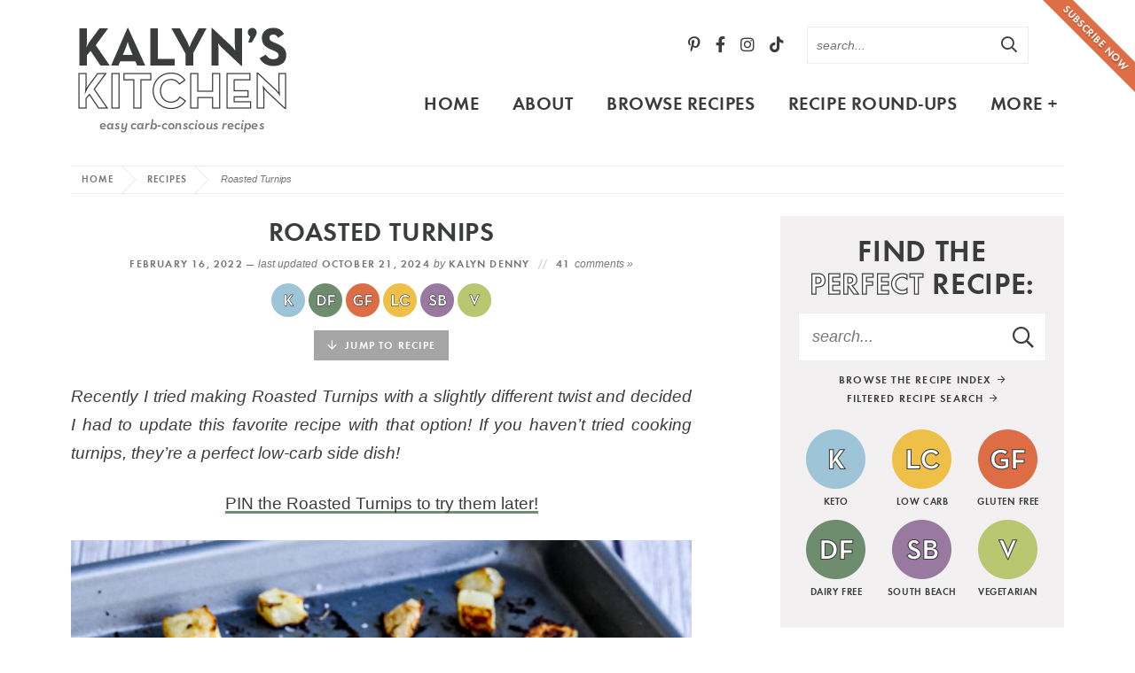

--- FILE ---
content_type: text/html; charset=UTF-8
request_url: https://kalynskitchen.com/easy-south-beach-recipes-roasted/
body_size: 79154
content:
<!DOCTYPE html>
<html lang="en-US">
<head><meta charset="UTF-8" /><script>if(navigator.userAgent.match(/MSIE|Internet Explorer/i)||navigator.userAgent.match(/Trident\/7\..*?rv:11/i)){var href=document.location.href;if(!href.match(/[?&]nowprocket/)){if(href.indexOf("?")==-1){if(href.indexOf("#")==-1){document.location.href=href+"?nowprocket=1"}else{document.location.href=href.replace("#","?nowprocket=1#")}}else{if(href.indexOf("#")==-1){document.location.href=href+"&nowprocket=1"}else{document.location.href=href.replace("#","&nowprocket=1#")}}}}</script><script>(()=>{class RocketLazyLoadScripts{constructor(){this.v="2.0.4",this.userEvents=["keydown","keyup","mousedown","mouseup","mousemove","mouseover","mouseout","touchmove","touchstart","touchend","touchcancel","wheel","click","dblclick","input"],this.attributeEvents=["onblur","onclick","oncontextmenu","ondblclick","onfocus","onmousedown","onmouseenter","onmouseleave","onmousemove","onmouseout","onmouseover","onmouseup","onmousewheel","onscroll","onsubmit"]}async t(){this.i(),this.o(),/iP(ad|hone)/.test(navigator.userAgent)&&this.h(),this.u(),this.l(this),this.m(),this.k(this),this.p(this),this._(),await Promise.all([this.R(),this.L()]),this.lastBreath=Date.now(),this.S(this),this.P(),this.D(),this.O(),this.M(),await this.C(this.delayedScripts.normal),await this.C(this.delayedScripts.defer),await this.C(this.delayedScripts.async),await this.T(),await this.F(),await this.j(),await this.A(),window.dispatchEvent(new Event("rocket-allScriptsLoaded")),this.everythingLoaded=!0,this.lastTouchEnd&&await new Promise(t=>setTimeout(t,500-Date.now()+this.lastTouchEnd)),this.I(),this.H(),this.U(),this.W()}i(){this.CSPIssue=sessionStorage.getItem("rocketCSPIssue"),document.addEventListener("securitypolicyviolation",t=>{this.CSPIssue||"script-src-elem"!==t.violatedDirective||"data"!==t.blockedURI||(this.CSPIssue=!0,sessionStorage.setItem("rocketCSPIssue",!0))},{isRocket:!0})}o(){window.addEventListener("pageshow",t=>{this.persisted=t.persisted,this.realWindowLoadedFired=!0},{isRocket:!0}),window.addEventListener("pagehide",()=>{this.onFirstUserAction=null},{isRocket:!0})}h(){let t;function e(e){t=e}window.addEventListener("touchstart",e,{isRocket:!0}),window.addEventListener("touchend",function i(o){o.changedTouches[0]&&t.changedTouches[0]&&Math.abs(o.changedTouches[0].pageX-t.changedTouches[0].pageX)<10&&Math.abs(o.changedTouches[0].pageY-t.changedTouches[0].pageY)<10&&o.timeStamp-t.timeStamp<200&&(window.removeEventListener("touchstart",e,{isRocket:!0}),window.removeEventListener("touchend",i,{isRocket:!0}),"INPUT"===o.target.tagName&&"text"===o.target.type||(o.target.dispatchEvent(new TouchEvent("touchend",{target:o.target,bubbles:!0})),o.target.dispatchEvent(new MouseEvent("mouseover",{target:o.target,bubbles:!0})),o.target.dispatchEvent(new PointerEvent("click",{target:o.target,bubbles:!0,cancelable:!0,detail:1,clientX:o.changedTouches[0].clientX,clientY:o.changedTouches[0].clientY})),event.preventDefault()))},{isRocket:!0})}q(t){this.userActionTriggered||("mousemove"!==t.type||this.firstMousemoveIgnored?"keyup"===t.type||"mouseover"===t.type||"mouseout"===t.type||(this.userActionTriggered=!0,this.onFirstUserAction&&this.onFirstUserAction()):this.firstMousemoveIgnored=!0),"click"===t.type&&t.preventDefault(),t.stopPropagation(),t.stopImmediatePropagation(),"touchstart"===this.lastEvent&&"touchend"===t.type&&(this.lastTouchEnd=Date.now()),"click"===t.type&&(this.lastTouchEnd=0),this.lastEvent=t.type,t.composedPath&&t.composedPath()[0].getRootNode()instanceof ShadowRoot&&(t.rocketTarget=t.composedPath()[0]),this.savedUserEvents.push(t)}u(){this.savedUserEvents=[],this.userEventHandler=this.q.bind(this),this.userEvents.forEach(t=>window.addEventListener(t,this.userEventHandler,{passive:!1,isRocket:!0})),document.addEventListener("visibilitychange",this.userEventHandler,{isRocket:!0})}U(){this.userEvents.forEach(t=>window.removeEventListener(t,this.userEventHandler,{passive:!1,isRocket:!0})),document.removeEventListener("visibilitychange",this.userEventHandler,{isRocket:!0}),this.savedUserEvents.forEach(t=>{(t.rocketTarget||t.target).dispatchEvent(new window[t.constructor.name](t.type,t))})}m(){const t="return false",e=Array.from(this.attributeEvents,t=>"data-rocket-"+t),i="["+this.attributeEvents.join("],[")+"]",o="[data-rocket-"+this.attributeEvents.join("],[data-rocket-")+"]",s=(e,i,o)=>{o&&o!==t&&(e.setAttribute("data-rocket-"+i,o),e["rocket"+i]=new Function("event",o),e.setAttribute(i,t))};new MutationObserver(t=>{for(const n of t)"attributes"===n.type&&(n.attributeName.startsWith("data-rocket-")||this.everythingLoaded?n.attributeName.startsWith("data-rocket-")&&this.everythingLoaded&&this.N(n.target,n.attributeName.substring(12)):s(n.target,n.attributeName,n.target.getAttribute(n.attributeName))),"childList"===n.type&&n.addedNodes.forEach(t=>{if(t.nodeType===Node.ELEMENT_NODE)if(this.everythingLoaded)for(const i of[t,...t.querySelectorAll(o)])for(const t of i.getAttributeNames())e.includes(t)&&this.N(i,t.substring(12));else for(const e of[t,...t.querySelectorAll(i)])for(const t of e.getAttributeNames())this.attributeEvents.includes(t)&&s(e,t,e.getAttribute(t))})}).observe(document,{subtree:!0,childList:!0,attributeFilter:[...this.attributeEvents,...e]})}I(){this.attributeEvents.forEach(t=>{document.querySelectorAll("[data-rocket-"+t+"]").forEach(e=>{this.N(e,t)})})}N(t,e){const i=t.getAttribute("data-rocket-"+e);i&&(t.setAttribute(e,i),t.removeAttribute("data-rocket-"+e))}k(t){Object.defineProperty(HTMLElement.prototype,"onclick",{get(){return this.rocketonclick||null},set(e){this.rocketonclick=e,this.setAttribute(t.everythingLoaded?"onclick":"data-rocket-onclick","this.rocketonclick(event)")}})}S(t){function e(e,i){let o=e[i];e[i]=null,Object.defineProperty(e,i,{get:()=>o,set(s){t.everythingLoaded?o=s:e["rocket"+i]=o=s}})}e(document,"onreadystatechange"),e(window,"onload"),e(window,"onpageshow");try{Object.defineProperty(document,"readyState",{get:()=>t.rocketReadyState,set(e){t.rocketReadyState=e},configurable:!0}),document.readyState="loading"}catch(t){console.log("WPRocket DJE readyState conflict, bypassing")}}l(t){this.originalAddEventListener=EventTarget.prototype.addEventListener,this.originalRemoveEventListener=EventTarget.prototype.removeEventListener,this.savedEventListeners=[],EventTarget.prototype.addEventListener=function(e,i,o){o&&o.isRocket||!t.B(e,this)&&!t.userEvents.includes(e)||t.B(e,this)&&!t.userActionTriggered||e.startsWith("rocket-")||t.everythingLoaded?t.originalAddEventListener.call(this,e,i,o):(t.savedEventListeners.push({target:this,remove:!1,type:e,func:i,options:o}),"mouseenter"!==e&&"mouseleave"!==e||t.originalAddEventListener.call(this,e,t.savedUserEvents.push,o))},EventTarget.prototype.removeEventListener=function(e,i,o){o&&o.isRocket||!t.B(e,this)&&!t.userEvents.includes(e)||t.B(e,this)&&!t.userActionTriggered||e.startsWith("rocket-")||t.everythingLoaded?t.originalRemoveEventListener.call(this,e,i,o):t.savedEventListeners.push({target:this,remove:!0,type:e,func:i,options:o})}}J(t,e){this.savedEventListeners=this.savedEventListeners.filter(i=>{let o=i.type,s=i.target||window;return e!==o||t!==s||(this.B(o,s)&&(i.type="rocket-"+o),this.$(i),!1)})}H(){EventTarget.prototype.addEventListener=this.originalAddEventListener,EventTarget.prototype.removeEventListener=this.originalRemoveEventListener,this.savedEventListeners.forEach(t=>this.$(t))}$(t){t.remove?this.originalRemoveEventListener.call(t.target,t.type,t.func,t.options):this.originalAddEventListener.call(t.target,t.type,t.func,t.options)}p(t){let e;function i(e){return t.everythingLoaded?e:e.split(" ").map(t=>"load"===t||t.startsWith("load.")?"rocket-jquery-load":t).join(" ")}function o(o){function s(e){const s=o.fn[e];o.fn[e]=o.fn.init.prototype[e]=function(){return this[0]===window&&t.userActionTriggered&&("string"==typeof arguments[0]||arguments[0]instanceof String?arguments[0]=i(arguments[0]):"object"==typeof arguments[0]&&Object.keys(arguments[0]).forEach(t=>{const e=arguments[0][t];delete arguments[0][t],arguments[0][i(t)]=e})),s.apply(this,arguments),this}}if(o&&o.fn&&!t.allJQueries.includes(o)){const e={DOMContentLoaded:[],"rocket-DOMContentLoaded":[]};for(const t in e)document.addEventListener(t,()=>{e[t].forEach(t=>t())},{isRocket:!0});o.fn.ready=o.fn.init.prototype.ready=function(i){function s(){parseInt(o.fn.jquery)>2?setTimeout(()=>i.bind(document)(o)):i.bind(document)(o)}return"function"==typeof i&&(t.realDomReadyFired?!t.userActionTriggered||t.fauxDomReadyFired?s():e["rocket-DOMContentLoaded"].push(s):e.DOMContentLoaded.push(s)),o([])},s("on"),s("one"),s("off"),t.allJQueries.push(o)}e=o}t.allJQueries=[],o(window.jQuery),Object.defineProperty(window,"jQuery",{get:()=>e,set(t){o(t)}})}P(){const t=new Map;document.write=document.writeln=function(e){const i=document.currentScript,o=document.createRange(),s=i.parentElement;let n=t.get(i);void 0===n&&(n=i.nextSibling,t.set(i,n));const c=document.createDocumentFragment();o.setStart(c,0),c.appendChild(o.createContextualFragment(e)),s.insertBefore(c,n)}}async R(){return new Promise(t=>{this.userActionTriggered?t():this.onFirstUserAction=t})}async L(){return new Promise(t=>{document.addEventListener("DOMContentLoaded",()=>{this.realDomReadyFired=!0,t()},{isRocket:!0})})}async j(){return this.realWindowLoadedFired?Promise.resolve():new Promise(t=>{window.addEventListener("load",t,{isRocket:!0})})}M(){this.pendingScripts=[];this.scriptsMutationObserver=new MutationObserver(t=>{for(const e of t)e.addedNodes.forEach(t=>{"SCRIPT"!==t.tagName||t.noModule||t.isWPRocket||this.pendingScripts.push({script:t,promise:new Promise(e=>{const i=()=>{const i=this.pendingScripts.findIndex(e=>e.script===t);i>=0&&this.pendingScripts.splice(i,1),e()};t.addEventListener("load",i,{isRocket:!0}),t.addEventListener("error",i,{isRocket:!0}),setTimeout(i,1e3)})})})}),this.scriptsMutationObserver.observe(document,{childList:!0,subtree:!0})}async F(){await this.X(),this.pendingScripts.length?(await this.pendingScripts[0].promise,await this.F()):this.scriptsMutationObserver.disconnect()}D(){this.delayedScripts={normal:[],async:[],defer:[]},document.querySelectorAll("script[type$=rocketlazyloadscript]").forEach(t=>{t.hasAttribute("data-rocket-src")?t.hasAttribute("async")&&!1!==t.async?this.delayedScripts.async.push(t):t.hasAttribute("defer")&&!1!==t.defer||"module"===t.getAttribute("data-rocket-type")?this.delayedScripts.defer.push(t):this.delayedScripts.normal.push(t):this.delayedScripts.normal.push(t)})}async _(){await this.L();let t=[];document.querySelectorAll("script[type$=rocketlazyloadscript][data-rocket-src]").forEach(e=>{let i=e.getAttribute("data-rocket-src");if(i&&!i.startsWith("data:")){i.startsWith("//")&&(i=location.protocol+i);try{const o=new URL(i).origin;o!==location.origin&&t.push({src:o,crossOrigin:e.crossOrigin||"module"===e.getAttribute("data-rocket-type")})}catch(t){}}}),t=[...new Map(t.map(t=>[JSON.stringify(t),t])).values()],this.Y(t,"preconnect")}async G(t){if(await this.K(),!0!==t.noModule||!("noModule"in HTMLScriptElement.prototype))return new Promise(e=>{let i;function o(){(i||t).setAttribute("data-rocket-status","executed"),e()}try{if(navigator.userAgent.includes("Firefox/")||""===navigator.vendor||this.CSPIssue)i=document.createElement("script"),[...t.attributes].forEach(t=>{let e=t.nodeName;"type"!==e&&("data-rocket-type"===e&&(e="type"),"data-rocket-src"===e&&(e="src"),i.setAttribute(e,t.nodeValue))}),t.text&&(i.text=t.text),t.nonce&&(i.nonce=t.nonce),i.hasAttribute("src")?(i.addEventListener("load",o,{isRocket:!0}),i.addEventListener("error",()=>{i.setAttribute("data-rocket-status","failed-network"),e()},{isRocket:!0}),setTimeout(()=>{i.isConnected||e()},1)):(i.text=t.text,o()),i.isWPRocket=!0,t.parentNode.replaceChild(i,t);else{const i=t.getAttribute("data-rocket-type"),s=t.getAttribute("data-rocket-src");i?(t.type=i,t.removeAttribute("data-rocket-type")):t.removeAttribute("type"),t.addEventListener("load",o,{isRocket:!0}),t.addEventListener("error",i=>{this.CSPIssue&&i.target.src.startsWith("data:")?(console.log("WPRocket: CSP fallback activated"),t.removeAttribute("src"),this.G(t).then(e)):(t.setAttribute("data-rocket-status","failed-network"),e())},{isRocket:!0}),s?(t.fetchPriority="high",t.removeAttribute("data-rocket-src"),t.src=s):t.src="data:text/javascript;base64,"+window.btoa(unescape(encodeURIComponent(t.text)))}}catch(i){t.setAttribute("data-rocket-status","failed-transform"),e()}});t.setAttribute("data-rocket-status","skipped")}async C(t){const e=t.shift();return e?(e.isConnected&&await this.G(e),this.C(t)):Promise.resolve()}O(){this.Y([...this.delayedScripts.normal,...this.delayedScripts.defer,...this.delayedScripts.async],"preload")}Y(t,e){this.trash=this.trash||[];let i=!0;var o=document.createDocumentFragment();t.forEach(t=>{const s=t.getAttribute&&t.getAttribute("data-rocket-src")||t.src;if(s&&!s.startsWith("data:")){const n=document.createElement("link");n.href=s,n.rel=e,"preconnect"!==e&&(n.as="script",n.fetchPriority=i?"high":"low"),t.getAttribute&&"module"===t.getAttribute("data-rocket-type")&&(n.crossOrigin=!0),t.crossOrigin&&(n.crossOrigin=t.crossOrigin),t.integrity&&(n.integrity=t.integrity),t.nonce&&(n.nonce=t.nonce),o.appendChild(n),this.trash.push(n),i=!1}}),document.head.appendChild(o)}W(){this.trash.forEach(t=>t.remove())}async T(){try{document.readyState="interactive"}catch(t){}this.fauxDomReadyFired=!0;try{await this.K(),this.J(document,"readystatechange"),document.dispatchEvent(new Event("rocket-readystatechange")),await this.K(),document.rocketonreadystatechange&&document.rocketonreadystatechange(),await this.K(),this.J(document,"DOMContentLoaded"),document.dispatchEvent(new Event("rocket-DOMContentLoaded")),await this.K(),this.J(window,"DOMContentLoaded"),window.dispatchEvent(new Event("rocket-DOMContentLoaded"))}catch(t){console.error(t)}}async A(){try{document.readyState="complete"}catch(t){}try{await this.K(),this.J(document,"readystatechange"),document.dispatchEvent(new Event("rocket-readystatechange")),await this.K(),document.rocketonreadystatechange&&document.rocketonreadystatechange(),await this.K(),this.J(window,"load"),window.dispatchEvent(new Event("rocket-load")),await this.K(),window.rocketonload&&window.rocketonload(),await this.K(),this.allJQueries.forEach(t=>t(window).trigger("rocket-jquery-load")),await this.K(),this.J(window,"pageshow");const t=new Event("rocket-pageshow");t.persisted=this.persisted,window.dispatchEvent(t),await this.K(),window.rocketonpageshow&&window.rocketonpageshow({persisted:this.persisted})}catch(t){console.error(t)}}async K(){Date.now()-this.lastBreath>45&&(await this.X(),this.lastBreath=Date.now())}async X(){return document.hidden?new Promise(t=>setTimeout(t)):new Promise(t=>requestAnimationFrame(t))}B(t,e){return e===document&&"readystatechange"===t||(e===document&&"DOMContentLoaded"===t||(e===window&&"DOMContentLoaded"===t||(e===window&&"load"===t||e===window&&"pageshow"===t)))}static run(){(new RocketLazyLoadScripts).t()}}RocketLazyLoadScripts.run()})();</script>

<meta name="viewport" content="width=device-width, initial-scale=1" />
<link rel="profile" href="https://gmpg.org/xfn/11" />

<link href='https://i2.wp.com' rel='preconnect' crossorigin>
<link href='https://stackpath.bootstrapcdn.com' rel='preconnect' crossorigin>

<link href='https://fonts.gstatic.com' rel='preconnect' crossorigin>
<meta name='robots' content='index, follow, max-image-preview:large, max-snippet:-1, max-video-preview:-1' />

	<!-- This site is optimized with the Yoast SEO plugin v26.7 - https://yoast.com/wordpress/plugins/seo/ -->
	<title>Roasted Turnips &#8211; Kalyn&#039;s Kitchen</title>
<link data-rocket-prefetch href="https://assets.pinterest.com" rel="dns-prefetch">
<link data-rocket-prefetch href="https://faves.grow.me" rel="dns-prefetch">
<link data-rocket-prefetch href="https://www.google-analytics.com" rel="dns-prefetch">
<link data-rocket-prefetch href="https://ads.blogherads.com" rel="dns-prefetch">
<link data-rocket-prefetch href="https://www.googletagmanager.com" rel="dns-prefetch">
<link data-rocket-prefetch href="https://cdn.jwplayer.com" rel="dns-prefetch">
<link data-rocket-prefetch href="https://app.feedblitz.com" rel="dns-prefetch">
<link crossorigin data-rocket-preload as="font" href="https://kalynskitchen.com/wp-content/themes/kalynskitchen2021/fonts/futura-dem-webfont.woff2" rel="preload">
<link crossorigin data-rocket-preload as="font" href="https://kalynskitchen.com/wp-content/themes/kalynskitchen2021/fontawesome-subset/webfonts/fa-regular-400.woff2" rel="preload">
<link crossorigin data-rocket-preload as="font" href="https://kalynskitchen.com/wp-content/themes/kalynskitchen2021/fontawesome-subset/webfonts/fa-brands-400.woff2" rel="preload">
<style id="wpr-usedcss">img:is([sizes=auto i],[sizes^="auto," i]){contain-intrinsic-size:3000px 1500px}:root{--wp-block-synced-color:#7a00df;--wp-block-synced-color--rgb:122,0,223;--wp-bound-block-color:var(--wp-block-synced-color);--wp-editor-canvas-background:#ddd;--wp-admin-theme-color:#007cba;--wp-admin-theme-color--rgb:0,124,186;--wp-admin-theme-color-darker-10:#006ba1;--wp-admin-theme-color-darker-10--rgb:0,107,160.5;--wp-admin-theme-color-darker-20:#005a87;--wp-admin-theme-color-darker-20--rgb:0,90,135;--wp-admin-border-width-focus:2px}@media (min-resolution:192dpi){:root{--wp-admin-border-width-focus:1.5px}}:root{--wp--preset--font-size--normal:16px;--wp--preset--font-size--huge:42px}.aligncenter{clear:both}.screen-reader-text{border:0;clip-path:inset(50%);height:1px;margin:-1px;overflow:hidden;padding:0;position:absolute;width:1px;word-wrap:normal!important}.screen-reader-text:focus{background-color:#ddd;clip-path:none;color:#444;display:block;font-size:1em;height:auto;left:5px;line-height:normal;padding:15px 23px 14px;text-decoration:none;top:5px;width:auto;z-index:100000}html :where(.has-border-color){border-style:solid}html :where([style*=border-top-color]){border-top-style:solid}html :where([style*=border-right-color]){border-right-style:solid}html :where([style*=border-bottom-color]){border-bottom-style:solid}html :where([style*=border-left-color]){border-left-style:solid}html :where([style*=border-width]){border-style:solid}html :where([style*=border-top-width]){border-top-style:solid}html :where([style*=border-right-width]){border-right-style:solid}html :where([style*=border-bottom-width]){border-bottom-style:solid}html :where([style*=border-left-width]){border-left-style:solid}html :where(img[class*=wp-image-]){height:auto;max-width:100%}:where(figure){margin:0 0 1em}html :where(.is-position-sticky){--wp-admin--admin-bar--position-offset:var(--wp-admin--admin-bar--height,0px)}:root{--wp--preset--aspect-ratio--square:1;--wp--preset--aspect-ratio--4-3:4/3;--wp--preset--aspect-ratio--3-4:3/4;--wp--preset--aspect-ratio--3-2:3/2;--wp--preset--aspect-ratio--2-3:2/3;--wp--preset--aspect-ratio--16-9:16/9;--wp--preset--aspect-ratio--9-16:9/16;--wp--preset--color--black:#3b3c3c;--wp--preset--color--cyan-bluish-gray:#abb8c3;--wp--preset--color--white:#ffffff;--wp--preset--color--pale-pink:#f78da7;--wp--preset--color--vivid-red:#cf2e2e;--wp--preset--color--luminous-vivid-orange:#ff6900;--wp--preset--color--luminous-vivid-amber:#fcb900;--wp--preset--color--light-green-cyan:#7bdcb5;--wp--preset--color--vivid-green-cyan:#00d084;--wp--preset--color--pale-cyan-blue:#8ed1fc;--wp--preset--color--vivid-cyan-blue:#0693e3;--wp--preset--color--vivid-purple:#9b51e0;--wp--preset--color--lightgray:#f2f0f0;--wp--preset--color--medgray:#e6e2e2;--wp--preset--color--green:#6f8c6f;--wp--preset--color--orange:#dd6e44;--wp--preset--gradient--vivid-cyan-blue-to-vivid-purple:linear-gradient(135deg,rgb(6, 147, 227) 0%,rgb(155, 81, 224) 100%);--wp--preset--gradient--light-green-cyan-to-vivid-green-cyan:linear-gradient(135deg,rgb(122, 220, 180) 0%,rgb(0, 208, 130) 100%);--wp--preset--gradient--luminous-vivid-amber-to-luminous-vivid-orange:linear-gradient(135deg,rgb(252, 185, 0) 0%,rgb(255, 105, 0) 100%);--wp--preset--gradient--luminous-vivid-orange-to-vivid-red:linear-gradient(135deg,rgb(255, 105, 0) 0%,rgb(207, 46, 46) 100%);--wp--preset--gradient--very-light-gray-to-cyan-bluish-gray:linear-gradient(135deg,rgb(238, 238, 238) 0%,rgb(169, 184, 195) 100%);--wp--preset--gradient--cool-to-warm-spectrum:linear-gradient(135deg,rgb(74, 234, 220) 0%,rgb(151, 120, 209) 20%,rgb(207, 42, 186) 40%,rgb(238, 44, 130) 60%,rgb(251, 105, 98) 80%,rgb(254, 248, 76) 100%);--wp--preset--gradient--blush-light-purple:linear-gradient(135deg,rgb(255, 206, 236) 0%,rgb(152, 150, 240) 100%);--wp--preset--gradient--blush-bordeaux:linear-gradient(135deg,rgb(254, 205, 165) 0%,rgb(254, 45, 45) 50%,rgb(107, 0, 62) 100%);--wp--preset--gradient--luminous-dusk:linear-gradient(135deg,rgb(255, 203, 112) 0%,rgb(199, 81, 192) 50%,rgb(65, 88, 208) 100%);--wp--preset--gradient--pale-ocean:linear-gradient(135deg,rgb(255, 245, 203) 0%,rgb(182, 227, 212) 50%,rgb(51, 167, 181) 100%);--wp--preset--gradient--electric-grass:linear-gradient(135deg,rgb(202, 248, 128) 0%,rgb(113, 206, 126) 100%);--wp--preset--gradient--midnight:linear-gradient(135deg,rgb(2, 3, 129) 0%,rgb(40, 116, 252) 100%);--wp--preset--font-size--small:13px;--wp--preset--font-size--medium:20px;--wp--preset--font-size--large:36px;--wp--preset--font-size--x-large:42px;--wp--preset--spacing--20:0.44rem;--wp--preset--spacing--30:0.67rem;--wp--preset--spacing--40:1rem;--wp--preset--spacing--50:1.5rem;--wp--preset--spacing--60:2.25rem;--wp--preset--spacing--70:3.38rem;--wp--preset--spacing--80:5.06rem;--wp--preset--shadow--natural:6px 6px 9px rgba(0, 0, 0, .2);--wp--preset--shadow--deep:12px 12px 50px rgba(0, 0, 0, .4);--wp--preset--shadow--sharp:6px 6px 0px rgba(0, 0, 0, .2);--wp--preset--shadow--outlined:6px 6px 0px -3px rgb(255, 255, 255),6px 6px rgb(0, 0, 0);--wp--preset--shadow--crisp:6px 6px 0px rgb(0, 0, 0)}:where(.is-layout-flex){gap:.5em}:where(.is-layout-grid){gap:.5em}:where(.wp-block-columns.is-layout-flex){gap:2em}:where(.wp-block-columns.is-layout-grid){gap:2em}:where(.wp-block-post-template.is-layout-flex){gap:1.25em}:where(.wp-block-post-template.is-layout-grid){gap:1.25em}.fab,.far{-moz-osx-font-smoothing:grayscale;-webkit-font-smoothing:antialiased;display:inline-block;font-style:normal;font-variant:normal;text-rendering:auto;line-height:1}.fa-2x{font-size:2em}.fa-arrow-right:before{content:"\f061"}.fa-facebook-f:before{content:"\f39e"}.fa-instagram:before{content:"\f16d"}.fa-pinterest-p:before{content:"\f231"}.fa-search:before{content:"\f002"}.fa-tiktok:before{content:"\e07b"}.fa-times:before{content:"\f00d"}.fa-twitter:before{content:"\f099"}.fa-youtube:before{content:"\f167"}@font-face{font-family:'Font Awesome 5 Brands';font-style:normal;font-weight:400;font-display:swap;src:url("https://kalynskitchen.com/wp-content/themes/kalynskitchen2021/fontawesome-subset/webfonts/fa-brands-400.eot");src:url("https://kalynskitchen.com/wp-content/themes/kalynskitchen2021/fontawesome-subset/webfonts/fa-brands-400.eot?#iefix") format("embedded-opentype"),url("https://kalynskitchen.com/wp-content/themes/kalynskitchen2021/fontawesome-subset/webfonts/fa-brands-400.woff2") format("woff2"),url("https://kalynskitchen.com/wp-content/themes/kalynskitchen2021/fontawesome-subset/webfonts/fa-brands-400.woff") format("woff"),url("https://kalynskitchen.com/wp-content/themes/kalynskitchen2021/fontawesome-subset/webfonts/fa-brands-400.ttf") format("truetype"),url("https://kalynskitchen.com/wp-content/themes/kalynskitchen2021/fontawesome-subset/webfonts/fa-brands-400.svg#fontawesome") format("svg")}.fab{font-family:'Font Awesome 5 Brands';font-weight:400}@font-face{font-family:'Font Awesome 5 Pro';font-style:normal;font-weight:400;font-display:swap;src:url("https://kalynskitchen.com/wp-content/themes/kalynskitchen2021/fontawesome-subset/webfonts/fa-regular-400.eot");src:url("https://kalynskitchen.com/wp-content/themes/kalynskitchen2021/fontawesome-subset/webfonts/fa-regular-400.eot?#iefix") format("embedded-opentype"),url("https://kalynskitchen.com/wp-content/themes/kalynskitchen2021/fontawesome-subset/webfonts/fa-regular-400.woff2") format("woff2"),url("https://kalynskitchen.com/wp-content/themes/kalynskitchen2021/fontawesome-subset/webfonts/fa-regular-400.woff") format("woff"),url("https://kalynskitchen.com/wp-content/themes/kalynskitchen2021/fontawesome-subset/webfonts/fa-regular-400.ttf") format("truetype"),url("https://kalynskitchen.com/wp-content/themes/kalynskitchen2021/fontawesome-subset/webfonts/fa-regular-400.svg#fontawesome") format("svg")}.far{font-family:'Font Awesome 5 Pro';font-weight:400}html{-webkit-text-size-adjust:100%}@media (max-width :1280px){.header .header-search{margin-right:40px}}@media (max-width :1100px){#main{font-size:18px;font-size:1.7vw;width:-moz-calc(100% - 260px);width:-webkit-calc(100% - 260px);width:calc(100% - 260px)}#main li{margin:0 -2px}#main li a{padding:0 12px}}@media (max-width :799px){body{border:none;padding:0}.span_content{float:none;width:100%;max-width:680px;margin:0 auto}.span_sidebar{clear:both;width:100%;max-width:400px;float:none;margin:100px auto 0}.topsidebar{float:none;margin:0 auto;padding:0;width:100%;max-width:340px}#main{display:none!important}.header{height:auto;border:none;min-height:50px}body.home .header{margin-bottom:20px}.header .header-search,.header .logo,.header .social{display:none}.cta{position:relative;top:50px;right:0;height:auto;width:100%;display:none!important}.cta a{width:100%;transform:rotate(0);z-index:201;top:0;right:0;display:none!important}.breadcrumb{border-top:none}.sub-footer .footer-menus{width:100%;max-width:100%;margin-bottom:40px;padding-left:0;text-align:center}.sub-footer .footer-menus .footer-widget{width:33.33%;text-align:center}.sub-footer .copyright{width:310px;margin:0 auto;float:none}.items-3-col{margin:0 -1.75%}.items-3-col .item{width:calc((100% / 2) - 3.5%);margin:0 1.75% 20px}.home-section.subscribe{padding:25px;margin-left:calc(-100vw / 2 + 100% / 2);margin-right:calc(-100vw / 2 + 100% / 2);max-width:100vw}.home-section.subscribe h2{margin:0 0 10px;line-height:1.2;width:100%;padding-right:0;float:none;white-space:normal;text-align:center}.home-section.subscribe .email-form{width:100%;float:none;max-width:500px;margin:0 auto}.home-section.icons{padding:25px!important;margin-left:calc(-100vw / 2 + 100% / 2);margin-right:calc(-100vw / 2 + 100% / 2);max-width:100vw;min-width:auto}.home-section.icons .search-area{width:100%;margin-bottom:20px}.home-section.icons .items{width:100%;max-width:100%;min-width:auto}.home-section.icons .items-3-col .item{width:calc((100% / 6) - 3.5%);margin:0 1.75%}}@media (max-width :650px){.items-3-col .item .title{font-size:clamp(18px, 3.5vw, 24px)}.home-section .description{text-align:center}.home-section .more{text-align:center;clear:both;margin-top:0;position:relative;top:0;right:auto;margin:10px 0 0}}@media (max-width :600px){.home-section .more{margin-top:0}.home-section.icons .items-3-col{max-width:350px!important;margin-left:auto;margin-right:auto}.home-section .items-3-col .item{width:calc((100% / 3) - 3.5%);margin:0 1.75% 10px}.post-content p:first-of-type{font-size:100%}}@media (max-width :500px){.home-section{margin-bottom:40px}.home-section.icons h2{margin:0 0 10px;font-size:26px;font-size:7vw}.breadcrumb_last{display:none}}@media (max-width :450px){.wrap,.wrapper{padding-left:15px;padding-right:15px}}@media (max-width :425px){.home-section.subscribe h2{font-size:20px;font-size:6vw}.items-2-col,.items-3-col{margin:0 -1.75%}.items-2-col .item,.items-3-col .item{width:100%;margin:0 1.75% 20px}}@media (max-width :400px){.breadcrumb{margin-bottom:5px}h1{font-size:28px}.home-section.shaded.icons{padding:20px!important}}@media (max-width :359px){.wrapper{padding-left:10px;padding-right:10px;padding:10px}.sub-footer .footer-menus .footer-widget{width:100%;margin-bottom:20px}.copyright .logo{width:90%}.copyright .logo img{width:100%;height:auto}}:root{--mv-create-radius:0}.mv-create-card{--mv-create-base:#dd6e44!important;--mv-create-secondary-base:#dd6e44!important;--mv-create-alt-hover:#c1795e!important;--mv-create-secondary-alt-hover:#c1795e!important;--mv-create-secondary-base-trans:rgba(221, 110, 68, .8)!important;--mv-star-fill:#eeb7a2!important;--mv-star-fill-hover:#dd6e44!important}@media (max-width:799px){.home .items-3-col .item{width:calc((100% / 2) - 3.5%);margin:0 1.75% 20px}}.mv-create-jtr-wrapper{margin-bottom:20px}a.mv-create-jtr-link{display:inline-block;padding:10px 10px 10px 0;color:#333;font-size:16px;text-decoration:none!important;-webkit-transition:color .5s;transition:color .5s}a.mv-create-jtr-link:focus,a.mv-create-jtr-link:hover{color:#666}.mv-create-jtr-link .mv-create-jtr-caret{margin-right:5px;padding-top:6px;fill:#333}.mv-create-jtr-link:focus .mv-create-jtr-caret,.mv-create-jtr-link:hover .mv-create-jtr-caret{fill:#666}.dpsp-email-save-this-tool{border:3px solid #3b3c3c!important}.hubbub-block-save-this-submit-button{font-family:Futura,Arial,helvetica,sans-serif;font-weight:700;letter-spacing:.1em;text-transform:uppercase;border-radius:0}.hubbub-block-save-this-submit-button:active,.hubbub-block-save-this-submit-button:focus,.hubbub-block-save-this-submit-button:hover{background-color:#6f8c6f!important;border-radius:0!important}input.hubbub-block-save-this-text-control{border-radius:0}.mv-create-screen-reader-text{overflow:hidden;clip:rect(1px,1px,1px,1px);position:absolute!important;width:1px;height:1px;margin:-1px;padding:0;border:0;clip-path:inset(50%)}.mv-create-screen-reader-text:focus{clip:auto!important;z-index:1000000;top:5px;left:5px;width:auto;height:auto;padding:15px 23px 14px;color:#444;background-color:#eee;font-size:1em;line-height:normal;text-decoration:none;clip-path:none}#F3341_pop_container img{max-width:100%}.F3341_pop_fbz_table{border:0;margin:0;border-collapse:separate;table-layout:auto;background-color:inherit!important}.F3341_pop_fbz_smartform td{display:table-cell}.F3341_pop_fbz_row td,tr:nth-of-type(2n),tr:nth-of-type(odd){padding-top:.5em;padding-bottom:.2em;line-height:1.7em;background-color:inherit!important}.F3341_pop_fbz_err,.F3341_pop_fbz_fieldtext,.F3341_pop_fbz_label{border:0;padding:.5em;font-family:Arial,Helvetica,sans-serif;font-size:18px}.F3341_pop_fbz_label{text-align:center;color:#000!important}#F3341_pop_container a{color:#000!important}.F3341_pop_fbz_fieldtext{padding-top:.7em;padding-bottom:.7em;color:#000}#F3341_pop_container input{color:#000}.F3341_pop_fbz_title,.F3341_pop_fbz_title *{line-height:1.3em;padding:.5em;text-align:center;border:0;font-family:Arial,Helvetica,sans-serif;color:#000;background-color:#b9c770}.F3341_pop_fbz_err,.F3341_pop_fbz_invalid{padding:.5em;margin:.5em;color:red;border:3px solid red;background-color:rgba(255,255,255,.5);font-weight:700;display:none}.F3341_pop_fbz_invalid{color:#f80;border:3px solid #f80}.F3341_pop_fbz_input,.F3341_pop_fbz_input_container{padding:.5em;line-height:1.7em;background-color:#fff!important;color:#4b4b4b!important;border:2px solid #6d8d6e;font-family:Arial,Helvetica,sans-serif;font-size:18px;margin-right:2px}.F3341_pop_fbz_input_container{border:0;padding-left:0;padding-top:0;padding-bottom:0;margin-right:6px;background-color:inherit!important}.F3341_pop_fbz_input{height:inherit;box-sizing:border-box}.F3341_pop_fbz_button,.F3341_pop_fbz_button[type=button]{padding:.5em;line-height:1.7em;background:#b9c770;background-color:#b9c770!important;color:#fff!important;border:1px solid #b9c770;font-family:Arial,Helvetica,sans-serif;font-size:18px;text-align:center;margin:.2em;cursor:pointer}.F3341_pop_fbz_button:hover,.F3341_pop_fbz_button[type=button]:hover{background:#dce3b0!important;transition:background-color .5s ease}.F3341_pop_fbz_button:active,.F3341_pop_fbz_button[type=button]:active{background:#b9d878!important;transition:background-color .5s ease}.F3341_pop_fbz_button:disabled,.F3341_pop_fbz_button:disabled:focus,.F3341_pop_fbz_button[disabled=disabled],.F3341_pop_fbz_button[disabled],.F3341_pop_fbz_button[disabled]:disabled,.F3341_pop_fbz_button[type=button]:disabled,.F3341_pop_fbz_button[type=button]:disabled:focus{opacity:.5;transition:background-color .5s ease}.F3341_pop_fbz_footer{padding:.5em;line-height:1.7em;color:#000!important;font-family:Arial,Helvetica,sans-serif;font-size:18px;text-align:center;border:0}.F3341_pop_fbz_row:hover{background:rgba(0,0,0,.5)!important;-o-transition:.1s ease-in-out;-webkit-transition:.1s ease-in-out;-moz-transition:.1s ease-in-out;-ms-transition:.1s ease-in-out;transition:all .1s ease-in-out}.F3341_pop_fbz_row_nohover:hover{background:0 0}.F3341_pop_fbz_form{border:12px solid #000;background-color:#fff;padding:0;line-height:1.3em;font-family:Arial,Helvetica,sans-serif;font-size:18px}.F3341_pop_fbz_form div{font-family:Arial,Helvetica,sans-serif;font-size:18px;line-height:1.3em}.F3341_pop_fbz_form tbody{border:0;padding:0;margin:0;font-family:Arial,Helvetica,sans-serif;font-size:18px}.F3341_pop_fbz_form td{border:0;margin:0;font-family:Arial,Helvetica,sans-serif;font-size:18px}@media only screen and (max-width:420px){.F3341_pop_fbz_label{display:none!important;padding:0!important}}#commentform input#wp-comment-cookies-consent,#commentform input#wpgdprc{float:left;margin:6px 5px 3px 0;width:auto}.post-content .mv-create-jtr-wrapper a.mv-create-jtr-link{background-color:#a5a5a5;color:#fff}.post-content .mv-create-jtr-wrapper a.mv-create-jtr-link:hover{background-color:#de6e45}.footer .wrap,.wrapper{overflow:hidden}#content .post-content{container-type:unset!important}#testdiv{width:600px;margin:0 auto;border:1px solid #ccc;padding:20px 25px 12px;background:#fff}.tbox{position:absolute;display:none;padding:14px 17px;z-index:900}.tinner{padding:15px;-moz-border-radius:5px;border-radius:5px;background:url(https://assets.feedblitzstatic.com/js/tinybox2/images/preload.gif) 50% 50% no-repeat #fff;border-right:1px solid #333;border-bottom:1px solid #333}.tmask{position:absolute;display:none;top:0;left:0;height:100%;width:100%;background:#000;z-index:800}.tclose{position:absolute;top:0;right:0;width:30px;height:30px;cursor:pointer;background:url(https://assets.feedblitzstatic.com/js/tinybox2/images/close.png) no-repeat}.tclose:hover{background-position:0 -30px}#error{background:#ff6969;color:#fff;text-shadow:1px 1px #cf5454;border-right:1px solid #000;border-bottom:1px solid #000;padding:0}#error .tcontent{padding:10px 14px 11px;border:1px solid #ffb8b8;-moz-border-radius:5px;border-radius:5px}#success{background:#2ea125;color:#fff;text-shadow:1px 1px #1b6116;border-right:1px solid #000;border-bottom:1px solid #000;padding:10;-moz-border-radius:0;border-radius:0}#bluemask{background:#4195aa}#frameless{padding:0}#frameless .tclose{left:6px}.tbox{z-index:9999999!important}.F3341_pop_fbz_title{padding-left:10px!important;padding-right:10px!important}.F3341_pop_fbz_footer img,.F3341_pop_fbz_title img{margin-left:auto!important;margin-right:auto!important}.F3341_pop_fbz_row .F3341_pop_fbz_input_container{padding-left:15px!important;padding-right:15px!important}.F3341_pop_fbz_table .F3341_pop_fbz_table .F3341_pop_fbz_fieldtext{padding-top:35px!important;padding-bottom:25px!important}@media only screen and (max-width:767px){.F3341_pop_fbz_table .F3341_pop_fbz_table .F3341_pop_fbz_fieldtext div{font-size:100%!important}}.sheknows-infuse-ad-float-left{float:left;margin-right:10px}.sheknows-infuse-ad-float-right{float:right;margin-left:10px}.sheknows-infuse-ad{margin-top:10px;margin-bottom:10px;text-align:center}.sheknows-infuse-ad-callout::before{content:"ADVERTISEMENT";font-size:10px;color:#ccc;display:block;text-align:center;margin-bottom:2px}#dpsp-content-top{margin-bottom:1.2em}#dpsp-content-bottom{margin-top:1.2em}.dpsp-share-text{margin-bottom:10px;font-weight:700}.dpsp-networks-btns-wrapper{margin:0!important;padding:0!important;list-style:none!important}.dpsp-networks-btns-wrapper:after{display:block;clear:both;height:0;content:""}.dpsp-networks-btns-wrapper li{float:left;margin:0;padding:0;border:0;list-style-type:none!important;transition:all .15s ease-in}.dpsp-networks-btns-wrapper li:before{display:none!important}.dpsp-networks-btns-wrapper li:first-child{margin-left:0!important}.dpsp-networks-btns-wrapper .dpsp-network-btn{display:flex;position:relative;box-sizing:border-box;width:100%;min-width:40px;height:40px;max-height:40px;padding:0;border:2px solid;border-radius:0;box-shadow:none;font-family:Arial,sans-serif;font-size:14px;font-weight:700;line-height:36px;text-align:center;vertical-align:middle;text-decoration:none!important;text-transform:unset!important;cursor:pointer;transition:all .15s ease-in}.dpsp-networks-btns-wrapper .dpsp-network-btn .dpsp-network-label{padding-right:.5em;padding-left:.5em}.dpsp-networks-btns-wrapper .dpsp-network-btn.dpsp-has-count .dpsp-network-label{padding-right:.25em}@media screen and (max-width:480px){.dpsp-network-hide-label-mobile,.dpsp-no-labels-mobile .dpsp-network-label{display:none!important}}.dpsp-networks-btns-wrapper.dpsp-column-auto .dpsp-network-btn.dpsp-no-label{width:40px}.dpsp-button-style-6 .dpsp-networks-btns-wrapper.dpsp-column-auto:not(.dpsp-networks-btns-sidebar):not(.dpsp-networks-btns-sticky-bar) .dpsp-network-btn.dpsp-no-label .dpsp-network-icon,.dpsp-button-style-7 .dpsp-networks-btns-wrapper.dpsp-column-auto:not(.dpsp-networks-btns-sidebar):not(.dpsp-networks-btns-sticky-bar) .dpsp-network-btn.dpsp-no-label .dpsp-network-icon,.dpsp-button-style-8 .dpsp-networks-btns-wrapper.dpsp-column-auto:not(.dpsp-networks-btns-sidebar):not(.dpsp-networks-btns-sticky-bar) .dpsp-network-btn.dpsp-no-label .dpsp-network-icon{left:-2px}.dpsp-networks-btns-wrapper .dpsp-network-btn:focus,.dpsp-networks-btns-wrapper .dpsp-network-btn:hover{border:2px solid;outline:0;box-shadow:0 0 0 3px rgba(21,156,228,.4);box-shadow:0 0 0 3px var(--networkHover)}.dpsp-networks-btns-wrapper .dpsp-network-btn:after{display:block;clear:both;height:0;content:""}.dpsp-networks-btns-wrapper.dpsp-column-auto .dpsp-network-btn.dpsp-no-label{padding-left:0!important}.dpsp-size-small .dpsp-networks-btns-wrapper:not(.dpsp-networks-btns-sidebar) .dpsp-network-btn.dpsp-no-label .dpsp-network-icon{width:28px}.dpsp-networks-btns-wrapper .dpsp-network-btn .dpsp-network-count{padding-right:.5em;padding-left:.25em;font-size:13px;font-weight:400;white-space:nowrap}.dpsp-networks-btns-wrapper.dpsp-networks-btns-sidebar .dpsp-network-btn .dpsp-network-count{position:absolute;bottom:0;left:0;width:100%;height:20px;margin-left:0;padding-left:.5em;font-size:11px;line-height:20px;text-align:center}.dpsp-networks-btns-wrapper.dpsp-networks-btns-sticky-bar .dpsp-network-btn .dpsp-network-count{padding-left:.5em}.dpsp-networks-btns-wrapper .dpsp-network-btn.dpsp-no-label .dpsp-network-label-wrapper{display:none}.dpsp-button-style-6 .dpsp-networks-btns-wrapper:not(.dpsp-networks-btns-sidebar):not(.dpsp-column-auto):not(.dpsp-column-6) .dpsp-network-btn.dpsp-has-count-only .dpsp-network-label-wrapper,.dpsp-button-style-7 .dpsp-networks-btns-wrapper:not(.dpsp-networks-btns-sidebar):not(.dpsp-column-auto):not(.dpsp-column-6) .dpsp-network-btn.dpsp-has-count-only .dpsp-network-label-wrapper{display:inline-block;text-indent:2em}.dpsp-networks-btns-wrapper.dpsp-column-1 li{width:100%}.dpsp-networks-btns-wrapper.dpsp-column-1 li:nth-child(1n){margin-right:0}.dpsp-networks-btns-wrapper.dpsp-column-2 li{width:50%}.dpsp-networks-btns-wrapper.dpsp-column-2 li:nth-child(2n){margin-right:0}.dpsp-has-spacing .dpsp-networks-btns-wrapper.dpsp-column-2 li{width:49%}.dpsp-networks-btns-wrapper.dpsp-column-3 li{width:33.3333%}.dpsp-networks-btns-wrapper.dpsp-column-3 li:nth-child(3n){margin-right:0}.dpsp-has-spacing .dpsp-networks-btns-wrapper.dpsp-column-3 li{width:32%}.dpsp-networks-btns-wrapper.dpsp-column-4 li{width:25%}.dpsp-networks-btns-wrapper.dpsp-column-4 li:nth-child(4n){margin-right:0}.dpsp-has-spacing .dpsp-networks-btns-wrapper.dpsp-column-4 li{width:23.5%}.dpsp-networks-btns-wrapper.dpsp-column-5 li{width:20%}.dpsp-networks-btns-wrapper.dpsp-column-5 li:nth-child(5n){margin-right:0}.dpsp-has-spacing .dpsp-networks-btns-wrapper.dpsp-column-5 li{width:18.4%}.dpsp-networks-btns-wrapper.dpsp-column-6 li{width:16.6666%}.dpsp-networks-btns-wrapper.dpsp-column-6 li:nth-child(6n){margin-right:0}.dpsp-has-spacing .dpsp-networks-btns-wrapper.dpsp-column-6 li{width:15%}.dpsp-networks-btns-wrapper.dpsp-column-7 li{width:14.285%}.dpsp-networks-btns-wrapper.dpsp-column-7 li:nth-child(7n){margin-right:0}.dpsp-has-spacing .dpsp-networks-btns-wrapper.dpsp-column-7 li{width:13%}.dpsp-networks-btns-wrapper.dpsp-column-7 li:nth-child(6n){margin-right:0}.dpsp-shape-circle .dpsp-networks-btns-wrapper:not(.dpsp-networks-btns-sidebar) .dpsp-network-btn:not(.dpsp-no-label){padding-right:10px}.dpsp-no-labels .dpsp-networks-btns-wrapper .dpsp-network-btn{padding:0!important;text-align:center}.dpsp-facebook{--networkAccent:#334d87;--networkColor:#3a579a;--networkHover:rgba(51, 77, 135, .4)}.dpsp-networks-btns-wrapper .dpsp-network-btn.dpsp-facebook{border-color:#3a579a;color:#3a579a;background:#3a579a}.dpsp-networks-btns-wrapper .dpsp-network-btn.dpsp-facebook .dpsp-network-icon{border-color:#3a579a;fill:var(--networkColor,#3a579a);background:#3a579a}.dpsp-networks-btns-wrapper .dpsp-network-btn.dpsp-facebook .dpsp-network-icon.dpsp-network-icon-outlined .dpsp-network-icon-inner>svg{fill:none!important;stroke:var(--customNetworkColor,var(--networkColor,#3a579a));stroke-width:1;fill:var(--customNetworkColor,var(--networkColor,#3a579a))}.dpsp-networks-btns-wrapper .dpsp-network-btn.dpsp-facebook .dpsp-network-icon.dpsp-network-icon-outlined .dpsp-network-icon-inner>svg>svg{fill:var(--customNetworkColor,var(--networkColor,#3a579a));stroke:var(--customNetworkColor,var(--networkColor,#3a579a));stroke-width:1}.dpsp-networks-btns-wrapper .dpsp-network-btn.dpsp-facebook:focus,.dpsp-networks-btns-wrapper .dpsp-network-btn.dpsp-facebook:focus .dpsp-network-icon,.dpsp-networks-btns-wrapper .dpsp-network-btn.dpsp-facebook:hover,.dpsp-networks-btns-wrapper .dpsp-network-btn.dpsp-facebook:hover .dpsp-network-icon{border-color:#334d87;color:#334d87;background:#334d87}.dpsp-networks-btns-wrapper .dpsp-network-btn.dpsp-facebook:focus .dpsp-network-icon .dpsp-network-icon-inner>svg,.dpsp-networks-btns-wrapper .dpsp-network-btn.dpsp-facebook:hover .dpsp-network-icon .dpsp-network-icon-inner>svg{fill:#334d87}.dpsp-networks-btns-wrapper .dpsp-network-btn.dpsp-facebook:focus .dpsp-network-icon .dpsp-network-icon-inner>svg>svg,.dpsp-networks-btns-wrapper .dpsp-network-btn.dpsp-facebook:hover .dpsp-network-icon .dpsp-network-icon-inner>svg>svg{fill:var(--customNetworkHoverColor,var(--networkHover,#334d87));stroke:var(--customNetworkHoverColor,var(--networkHover,#334d87))}.dpsp-twitter{--networkAccent:#0099d7;--networkColor:#00abf0;--networkHover:rgba(0, 153, 215, .4)}.dpsp-networks-btns-wrapper .dpsp-network-btn.dpsp-twitter{border-color:#00abf0;color:#00abf0;background:#00abf0}.dpsp-networks-btns-wrapper .dpsp-network-btn.dpsp-twitter .dpsp-network-icon{border-color:#00abf0;fill:var(--networkColor,#00abf0);background:#00abf0}.dpsp-networks-btns-wrapper .dpsp-network-btn.dpsp-twitter .dpsp-network-icon.dpsp-network-icon-outlined .dpsp-network-icon-inner>svg{fill:none!important;stroke:var(--customNetworkColor,var(--networkColor,#00abf0));stroke-width:1;fill:var(--customNetworkColor,var(--networkColor,#00abf0))}.dpsp-networks-btns-wrapper .dpsp-network-btn.dpsp-twitter .dpsp-network-icon.dpsp-network-icon-outlined .dpsp-network-icon-inner>svg>svg{fill:var(--customNetworkColor,var(--networkColor,#00abf0));stroke:var(--customNetworkColor,var(--networkColor,#00abf0));stroke-width:1}.dpsp-networks-btns-wrapper .dpsp-network-btn.dpsp-twitter:focus,.dpsp-networks-btns-wrapper .dpsp-network-btn.dpsp-twitter:focus .dpsp-network-icon,.dpsp-networks-btns-wrapper .dpsp-network-btn.dpsp-twitter:hover,.dpsp-networks-btns-wrapper .dpsp-network-btn.dpsp-twitter:hover .dpsp-network-icon{border-color:#0099d7;color:#0099d7;background:#0099d7}.dpsp-networks-btns-wrapper .dpsp-network-btn.dpsp-twitter:focus .dpsp-network-icon .dpsp-network-icon-inner>svg,.dpsp-networks-btns-wrapper .dpsp-network-btn.dpsp-twitter:hover .dpsp-network-icon .dpsp-network-icon-inner>svg{fill:#0099d7}.dpsp-networks-btns-wrapper .dpsp-network-btn.dpsp-twitter:focus .dpsp-network-icon .dpsp-network-icon-inner>svg>svg,.dpsp-networks-btns-wrapper .dpsp-network-btn.dpsp-twitter:hover .dpsp-network-icon .dpsp-network-icon-inner>svg>svg{fill:var(--customNetworkHoverColor,var(--networkHover,#0099d7));stroke:var(--customNetworkHoverColor,var(--networkHover,#0099d7))}.dpsp-x{--networkAccent:#000;--networkColor:#000;--networkHover:rgba(0, 0, 0, .4)}.dpsp-networks-btns-wrapper .dpsp-network-btn.dpsp-x{border-color:#000;color:#000;background:#000}.dpsp-networks-btns-wrapper .dpsp-network-btn.dpsp-x .dpsp-network-icon{border-color:#000;fill:var(--networkColor,#000);background:#000}.dpsp-networks-btns-wrapper .dpsp-network-btn.dpsp-x .dpsp-network-icon.dpsp-network-icon-outlined .dpsp-network-icon-inner>svg{fill:none!important;stroke:var(--customNetworkColor,var(--networkColor,#000));stroke-width:1;fill:var(--customNetworkColor,var(--networkColor,#000))}.dpsp-networks-btns-wrapper .dpsp-network-btn.dpsp-x .dpsp-network-icon.dpsp-network-icon-outlined .dpsp-network-icon-inner>svg>svg{fill:var(--customNetworkColor,var(--networkColor,#000));stroke:var(--customNetworkColor,var(--networkColor,#000));stroke-width:1}.dpsp-networks-btns-wrapper .dpsp-network-btn.dpsp-x:focus,.dpsp-networks-btns-wrapper .dpsp-network-btn.dpsp-x:focus .dpsp-network-icon,.dpsp-networks-btns-wrapper .dpsp-network-btn.dpsp-x:hover,.dpsp-networks-btns-wrapper .dpsp-network-btn.dpsp-x:hover .dpsp-network-icon{border-color:#000;color:#000;background:#000}.dpsp-networks-btns-wrapper .dpsp-network-btn.dpsp-x:focus .dpsp-network-icon .dpsp-network-icon-inner>svg,.dpsp-networks-btns-wrapper .dpsp-network-btn.dpsp-x:hover .dpsp-network-icon .dpsp-network-icon-inner>svg{fill:#000}.dpsp-networks-btns-wrapper .dpsp-network-btn.dpsp-x:focus .dpsp-network-icon .dpsp-network-icon-inner>svg>svg,.dpsp-networks-btns-wrapper .dpsp-network-btn.dpsp-x:hover .dpsp-network-icon .dpsp-network-icon-inner>svg>svg{fill:var(--customNetworkHoverColor,var(--networkHover,#000));stroke:var(--customNetworkHoverColor,var(--networkHover,#000))}.dpsp-pinterest{--networkAccent:#b31e24;--networkColor:#c92228;--networkHover:rgba(179, 30, 36, .4)}.dpsp-networks-btns-wrapper .dpsp-network-btn.dpsp-pinterest{border-color:#c92228;color:#c92228;background:#c92228}.dpsp-networks-btns-wrapper .dpsp-network-btn.dpsp-pinterest .dpsp-network-icon{border-color:#c92228;fill:var(--networkColor,#c92228);background:#c92228}.dpsp-networks-btns-wrapper .dpsp-network-btn.dpsp-pinterest .dpsp-network-icon.dpsp-network-icon-outlined .dpsp-network-icon-inner>svg{fill:none!important;stroke:var(--customNetworkColor,var(--networkColor,#c92228));stroke-width:1;fill:var(--customNetworkColor,var(--networkColor,#c92228))}.dpsp-networks-btns-wrapper .dpsp-network-btn.dpsp-pinterest .dpsp-network-icon.dpsp-network-icon-outlined .dpsp-network-icon-inner>svg>svg{fill:var(--customNetworkColor,var(--networkColor,#c92228));stroke:var(--customNetworkColor,var(--networkColor,#c92228));stroke-width:1}.dpsp-networks-btns-wrapper .dpsp-network-btn.dpsp-pinterest:focus,.dpsp-networks-btns-wrapper .dpsp-network-btn.dpsp-pinterest:focus .dpsp-network-icon,.dpsp-networks-btns-wrapper .dpsp-network-btn.dpsp-pinterest:hover,.dpsp-networks-btns-wrapper .dpsp-network-btn.dpsp-pinterest:hover .dpsp-network-icon{border-color:#b31e24;color:#b31e24;background:#b31e24}.dpsp-networks-btns-wrapper .dpsp-network-btn.dpsp-pinterest:focus .dpsp-network-icon .dpsp-network-icon-inner>svg,.dpsp-networks-btns-wrapper .dpsp-network-btn.dpsp-pinterest:hover .dpsp-network-icon .dpsp-network-icon-inner>svg{fill:#b31e24}.dpsp-networks-btns-wrapper .dpsp-network-btn.dpsp-pinterest:focus .dpsp-network-icon .dpsp-network-icon-inner>svg>svg,.dpsp-networks-btns-wrapper .dpsp-network-btn.dpsp-pinterest:hover .dpsp-network-icon .dpsp-network-icon-inner>svg>svg{fill:var(--customNetworkHoverColor,var(--networkHover,#b31e24));stroke:var(--customNetworkHoverColor,var(--networkHover,#b31e24))}.dpsp-linkedin{--networkAccent:#00669c;--networkColor:#0077b5;--networkHover:rgba(0, 102, 156, .4)}.dpsp-networks-btns-wrapper .dpsp-network-btn.dpsp-linkedin{border-color:#0077b5;color:#0077b5;background:#0077b5}.dpsp-networks-btns-wrapper .dpsp-network-btn.dpsp-linkedin .dpsp-network-icon{border-color:#0077b5;fill:var(--networkColor,#0077b5);background:#0077b5}.dpsp-networks-btns-wrapper .dpsp-network-btn.dpsp-linkedin .dpsp-network-icon.dpsp-network-icon-outlined .dpsp-network-icon-inner>svg{fill:none!important;stroke:var(--customNetworkColor,var(--networkColor,#0077b5));stroke-width:1;fill:var(--customNetworkColor,var(--networkColor,#0077b5))}.dpsp-networks-btns-wrapper .dpsp-network-btn.dpsp-linkedin .dpsp-network-icon.dpsp-network-icon-outlined .dpsp-network-icon-inner>svg>svg{fill:var(--customNetworkColor,var(--networkColor,#0077b5));stroke:var(--customNetworkColor,var(--networkColor,#0077b5));stroke-width:1}.dpsp-networks-btns-wrapper .dpsp-network-btn.dpsp-linkedin:focus,.dpsp-networks-btns-wrapper .dpsp-network-btn.dpsp-linkedin:focus .dpsp-network-icon,.dpsp-networks-btns-wrapper .dpsp-network-btn.dpsp-linkedin:hover,.dpsp-networks-btns-wrapper .dpsp-network-btn.dpsp-linkedin:hover .dpsp-network-icon{border-color:#00669c;color:#00669c;background:#00669c}.dpsp-networks-btns-wrapper .dpsp-network-btn.dpsp-linkedin:focus .dpsp-network-icon .dpsp-network-icon-inner>svg,.dpsp-networks-btns-wrapper .dpsp-network-btn.dpsp-linkedin:hover .dpsp-network-icon .dpsp-network-icon-inner>svg{fill:#00669c}.dpsp-networks-btns-wrapper .dpsp-network-btn.dpsp-linkedin:focus .dpsp-network-icon .dpsp-network-icon-inner>svg>svg,.dpsp-networks-btns-wrapper .dpsp-network-btn.dpsp-linkedin:hover .dpsp-network-icon .dpsp-network-icon-inner>svg>svg{fill:var(--customNetworkHoverColor,var(--networkHover,#00669c));stroke:var(--customNetworkHoverColor,var(--networkHover,#00669c))}.dpsp-reddit{--networkAccent:#ff4200;--networkColor:#ff5700;--networkHover:rgba(255, 66, 0, .4)}.dpsp-networks-btns-wrapper .dpsp-network-btn.dpsp-reddit{border-color:#ff5700;color:#ff5700;background:#ff5700}.dpsp-networks-btns-wrapper .dpsp-network-btn.dpsp-reddit .dpsp-network-icon{border-color:#ff5700;fill:var(--networkColor,#ff5700);background:#ff5700}.dpsp-networks-btns-wrapper .dpsp-network-btn.dpsp-reddit .dpsp-network-icon.dpsp-network-icon-outlined .dpsp-network-icon-inner>svg{fill:none!important;stroke:var(--customNetworkColor,var(--networkColor,#ff5700));stroke-width:1;fill:var(--customNetworkColor,var(--networkColor,#ff5700))}.dpsp-networks-btns-wrapper .dpsp-network-btn.dpsp-reddit .dpsp-network-icon.dpsp-network-icon-outlined .dpsp-network-icon-inner>svg>svg{fill:var(--customNetworkColor,var(--networkColor,#ff5700));stroke:var(--customNetworkColor,var(--networkColor,#ff5700));stroke-width:1}.dpsp-networks-btns-wrapper .dpsp-network-btn.dpsp-reddit:focus,.dpsp-networks-btns-wrapper .dpsp-network-btn.dpsp-reddit:focus .dpsp-network-icon,.dpsp-networks-btns-wrapper .dpsp-network-btn.dpsp-reddit:hover,.dpsp-networks-btns-wrapper .dpsp-network-btn.dpsp-reddit:hover .dpsp-network-icon{border-color:#ff4200;color:#ff4200;background:#ff4200}.dpsp-networks-btns-wrapper .dpsp-network-btn.dpsp-reddit:focus .dpsp-network-icon .dpsp-network-icon-inner>svg,.dpsp-networks-btns-wrapper .dpsp-network-btn.dpsp-reddit:hover .dpsp-network-icon .dpsp-network-icon-inner>svg{fill:#ff4200}.dpsp-networks-btns-wrapper .dpsp-network-btn.dpsp-reddit:focus .dpsp-network-icon .dpsp-network-icon-inner>svg>svg,.dpsp-networks-btns-wrapper .dpsp-network-btn.dpsp-reddit:hover .dpsp-network-icon .dpsp-network-icon-inner>svg>svg{fill:var(--customNetworkHoverColor,var(--networkHover,#ff4200));stroke:var(--customNetworkHoverColor,var(--networkHover,#ff4200))}.dpsp-vkontakte{--networkAccent:#456992;--networkColor:#4d75a3;--networkHover:rgba(69, 105, 146, .4)}.dpsp-networks-btns-wrapper .dpsp-network-btn.dpsp-vkontakte{border-color:#4d75a3;color:#4d75a3;background:#4d75a3}.dpsp-networks-btns-wrapper .dpsp-network-btn.dpsp-vkontakte .dpsp-network-icon{border-color:#4d75a3;fill:var(--networkColor,#4d75a3);background:#4d75a3}.dpsp-networks-btns-wrapper .dpsp-network-btn.dpsp-vkontakte .dpsp-network-icon.dpsp-network-icon-outlined .dpsp-network-icon-inner>svg{fill:none!important;stroke:var(--customNetworkColor,var(--networkColor,#4d75a3));stroke-width:1;fill:var(--customNetworkColor,var(--networkColor,#4d75a3))}.dpsp-networks-btns-wrapper .dpsp-network-btn.dpsp-vkontakte .dpsp-network-icon.dpsp-network-icon-outlined .dpsp-network-icon-inner>svg>svg{fill:var(--customNetworkColor,var(--networkColor,#4d75a3));stroke:var(--customNetworkColor,var(--networkColor,#4d75a3));stroke-width:1}.dpsp-networks-btns-wrapper .dpsp-network-btn.dpsp-vkontakte:focus,.dpsp-networks-btns-wrapper .dpsp-network-btn.dpsp-vkontakte:focus .dpsp-network-icon,.dpsp-networks-btns-wrapper .dpsp-network-btn.dpsp-vkontakte:hover,.dpsp-networks-btns-wrapper .dpsp-network-btn.dpsp-vkontakte:hover .dpsp-network-icon{border-color:#456992;color:#456992;background:#456992}.dpsp-networks-btns-wrapper .dpsp-network-btn.dpsp-vkontakte:focus .dpsp-network-icon .dpsp-network-icon-inner>svg,.dpsp-networks-btns-wrapper .dpsp-network-btn.dpsp-vkontakte:hover .dpsp-network-icon .dpsp-network-icon-inner>svg{fill:#456992}.dpsp-networks-btns-wrapper .dpsp-network-btn.dpsp-vkontakte:focus .dpsp-network-icon .dpsp-network-icon-inner>svg>svg,.dpsp-networks-btns-wrapper .dpsp-network-btn.dpsp-vkontakte:hover .dpsp-network-icon .dpsp-network-icon-inner>svg>svg{fill:var(--customNetworkHoverColor,var(--networkHover,#456992));stroke:var(--customNetworkHoverColor,var(--networkHover,#456992))}.dpsp-whatsapp{--networkAccent:#21c960;--networkColor:#25d366;--networkHover:rgba(33, 201, 96, .4)}.dpsp-networks-btns-wrapper .dpsp-network-btn.dpsp-whatsapp{border-color:#25d366;color:#25d366;background:#25d366}.dpsp-networks-btns-wrapper .dpsp-network-btn.dpsp-whatsapp .dpsp-network-icon{border-color:#25d366;fill:var(--networkColor,#25d366);background:#25d366}.dpsp-networks-btns-wrapper .dpsp-network-btn.dpsp-whatsapp .dpsp-network-icon.dpsp-network-icon-outlined .dpsp-network-icon-inner>svg{fill:none!important;stroke:var(--customNetworkColor,var(--networkColor,#25d366));stroke-width:1;fill:var(--customNetworkColor,var(--networkColor,#25d366))}.dpsp-networks-btns-wrapper .dpsp-network-btn.dpsp-whatsapp .dpsp-network-icon.dpsp-network-icon-outlined .dpsp-network-icon-inner>svg>svg{fill:var(--customNetworkColor,var(--networkColor,#25d366));stroke:var(--customNetworkColor,var(--networkColor,#25d366));stroke-width:1}.dpsp-networks-btns-wrapper .dpsp-network-btn.dpsp-whatsapp:focus,.dpsp-networks-btns-wrapper .dpsp-network-btn.dpsp-whatsapp:focus .dpsp-network-icon,.dpsp-networks-btns-wrapper .dpsp-network-btn.dpsp-whatsapp:hover,.dpsp-networks-btns-wrapper .dpsp-network-btn.dpsp-whatsapp:hover .dpsp-network-icon{border-color:#21c960;color:#21c960;background:#21c960}.dpsp-networks-btns-wrapper .dpsp-network-btn.dpsp-whatsapp:focus .dpsp-network-icon .dpsp-network-icon-inner>svg,.dpsp-networks-btns-wrapper .dpsp-network-btn.dpsp-whatsapp:hover .dpsp-network-icon .dpsp-network-icon-inner>svg{fill:#21c960}.dpsp-networks-btns-wrapper .dpsp-network-btn.dpsp-whatsapp:focus .dpsp-network-icon .dpsp-network-icon-inner>svg>svg,.dpsp-networks-btns-wrapper .dpsp-network-btn.dpsp-whatsapp:hover .dpsp-network-icon .dpsp-network-icon-inner>svg>svg{fill:var(--customNetworkHoverColor,var(--networkHover,#21c960));stroke:var(--customNetworkHoverColor,var(--networkHover,#21c960))}.dpsp-sms{--networkAccent:#1cb15a;--networkColor:#1dbf60;--networkHover:rgba(28, 177, 90, .4)}.dpsp-networks-btns-wrapper .dpsp-network-btn.dpsp-sms{border-color:#1dbf60;color:#1dbf60;background:#1dbf60}.dpsp-networks-btns-wrapper .dpsp-network-btn.dpsp-sms .dpsp-network-icon{border-color:#1dbf60;fill:var(--networkColor,#1dbf60);background:#1dbf60}.dpsp-networks-btns-wrapper .dpsp-network-btn.dpsp-sms .dpsp-network-icon.dpsp-network-icon-outlined .dpsp-network-icon-inner>svg{fill:none!important;stroke:var(--customNetworkColor,var(--networkColor,#1dbf60));stroke-width:1;fill:var(--customNetworkColor,var(--networkColor,#1dbf60))}.dpsp-networks-btns-wrapper .dpsp-network-btn.dpsp-sms .dpsp-network-icon.dpsp-network-icon-outlined .dpsp-network-icon-inner>svg>svg{fill:var(--customNetworkColor,var(--networkColor,#1dbf60));stroke:var(--customNetworkColor,var(--networkColor,#1dbf60));stroke-width:1}.dpsp-networks-btns-wrapper .dpsp-network-btn.dpsp-sms:focus,.dpsp-networks-btns-wrapper .dpsp-network-btn.dpsp-sms:focus .dpsp-network-icon,.dpsp-networks-btns-wrapper .dpsp-network-btn.dpsp-sms:hover,.dpsp-networks-btns-wrapper .dpsp-network-btn.dpsp-sms:hover .dpsp-network-icon{border-color:#1cb15a;color:#1cb15a;background:#1cb15a}.dpsp-networks-btns-wrapper .dpsp-network-btn.dpsp-sms:focus .dpsp-network-icon .dpsp-network-icon-inner>svg,.dpsp-networks-btns-wrapper .dpsp-network-btn.dpsp-sms:hover .dpsp-network-icon .dpsp-network-icon-inner>svg{fill:#1cb15a}.dpsp-networks-btns-wrapper .dpsp-network-btn.dpsp-sms:focus .dpsp-network-icon .dpsp-network-icon-inner>svg>svg,.dpsp-networks-btns-wrapper .dpsp-network-btn.dpsp-sms:hover .dpsp-network-icon .dpsp-network-icon-inner>svg>svg{fill:var(--customNetworkHoverColor,var(--networkHover,#1cb15a));stroke:var(--customNetworkHoverColor,var(--networkHover,#1cb15a))}.dpsp-instagram{--networkAccent:#a9257e;--networkColor:#bc2a8d;--networkHover:rgba(169, 37, 126, .4)}.dpsp-networks-btns-wrapper .dpsp-network-btn.dpsp-instagram{border-color:#bc2a8d;color:#bc2a8d;background:#bc2a8d}.dpsp-networks-btns-wrapper .dpsp-network-btn.dpsp-instagram .dpsp-network-icon{border-color:#bc2a8d;fill:var(--networkColor,#bc2a8d);background:#bc2a8d}.dpsp-networks-btns-wrapper .dpsp-network-btn.dpsp-instagram .dpsp-network-icon.dpsp-network-icon-outlined .dpsp-network-icon-inner>svg{fill:none!important;stroke:var(--customNetworkColor,var(--networkColor,#bc2a8d));stroke-width:1;fill:var(--customNetworkColor,var(--networkColor,#bc2a8d))}.dpsp-networks-btns-wrapper .dpsp-network-btn.dpsp-instagram .dpsp-network-icon.dpsp-network-icon-outlined .dpsp-network-icon-inner>svg>svg{fill:var(--customNetworkColor,var(--networkColor,#bc2a8d));stroke:var(--customNetworkColor,var(--networkColor,#bc2a8d));stroke-width:1}.dpsp-networks-btns-wrapper .dpsp-network-btn.dpsp-instagram:focus,.dpsp-networks-btns-wrapper .dpsp-network-btn.dpsp-instagram:focus .dpsp-network-icon,.dpsp-networks-btns-wrapper .dpsp-network-btn.dpsp-instagram:hover,.dpsp-networks-btns-wrapper .dpsp-network-btn.dpsp-instagram:hover .dpsp-network-icon{border-color:#a9257e;color:#a9257e;background:#a9257e}.dpsp-networks-btns-wrapper .dpsp-network-btn.dpsp-instagram:focus .dpsp-network-icon .dpsp-network-icon-inner>svg,.dpsp-networks-btns-wrapper .dpsp-network-btn.dpsp-instagram:hover .dpsp-network-icon .dpsp-network-icon-inner>svg{fill:#a9257e}.dpsp-networks-btns-wrapper .dpsp-network-btn.dpsp-instagram:focus .dpsp-network-icon .dpsp-network-icon-inner>svg>svg,.dpsp-networks-btns-wrapper .dpsp-network-btn.dpsp-instagram:hover .dpsp-network-icon .dpsp-network-icon-inner>svg>svg{fill:var(--customNetworkHoverColor,var(--networkHover,#a9257e));stroke:var(--customNetworkHoverColor,var(--networkHover,#a9257e))}.dpsp-youtube{--networkAccent:#a20000;--networkColor:#b00;--networkHover:rgba(162, 0, 0, .4)}.dpsp-networks-btns-wrapper .dpsp-network-btn.dpsp-youtube{border-color:#b00;color:#b00;background:#b00}.dpsp-networks-btns-wrapper .dpsp-network-btn.dpsp-youtube .dpsp-network-icon{border-color:#b00;fill:var(--networkColor,#b00);background:#b00}.dpsp-networks-btns-wrapper .dpsp-network-btn.dpsp-youtube .dpsp-network-icon.dpsp-network-icon-outlined .dpsp-network-icon-inner>svg{fill:none!important;stroke:var(--customNetworkColor,var(--networkColor,#b00));stroke-width:1;fill:var(--customNetworkColor,var(--networkColor,#b00))}.dpsp-networks-btns-wrapper .dpsp-network-btn.dpsp-youtube .dpsp-network-icon.dpsp-network-icon-outlined .dpsp-network-icon-inner>svg>svg{fill:var(--customNetworkColor,var(--networkColor,#b00));stroke:var(--customNetworkColor,var(--networkColor,#b00));stroke-width:1}.dpsp-networks-btns-wrapper .dpsp-network-btn.dpsp-youtube:focus,.dpsp-networks-btns-wrapper .dpsp-network-btn.dpsp-youtube:focus .dpsp-network-icon,.dpsp-networks-btns-wrapper .dpsp-network-btn.dpsp-youtube:hover,.dpsp-networks-btns-wrapper .dpsp-network-btn.dpsp-youtube:hover .dpsp-network-icon{border-color:#a20000;color:#a20000;background:#a20000}.dpsp-networks-btns-wrapper .dpsp-network-btn.dpsp-youtube:focus .dpsp-network-icon .dpsp-network-icon-inner>svg,.dpsp-networks-btns-wrapper .dpsp-network-btn.dpsp-youtube:hover .dpsp-network-icon .dpsp-network-icon-inner>svg{fill:#a20000}.dpsp-networks-btns-wrapper .dpsp-network-btn.dpsp-youtube:focus .dpsp-network-icon .dpsp-network-icon-inner>svg>svg,.dpsp-networks-btns-wrapper .dpsp-network-btn.dpsp-youtube:hover .dpsp-network-icon .dpsp-network-icon-inner>svg>svg{fill:var(--customNetworkHoverColor,var(--networkHover,#a20000));stroke:var(--customNetworkHoverColor,var(--networkHover,#a20000))}.dpsp-vimeo{--networkAccent:#2bb2ff;--networkColor:#4bf;--networkHover:rgba(43, 178, 255, .4)}.dpsp-networks-btns-wrapper .dpsp-network-btn.dpsp-vimeo{border-color:#4bf;color:#4bf;background:#4bf}.dpsp-networks-btns-wrapper .dpsp-network-btn.dpsp-vimeo .dpsp-network-icon{border-color:#4bf;fill:var(--networkColor,#4bf);background:#4bf}.dpsp-networks-btns-wrapper .dpsp-network-btn.dpsp-vimeo .dpsp-network-icon.dpsp-network-icon-outlined .dpsp-network-icon-inner>svg{fill:none!important;stroke:var(--customNetworkColor,var(--networkColor,#4bf));stroke-width:1;fill:var(--customNetworkColor,var(--networkColor,#4bf))}.dpsp-networks-btns-wrapper .dpsp-network-btn.dpsp-vimeo .dpsp-network-icon.dpsp-network-icon-outlined .dpsp-network-icon-inner>svg>svg{fill:var(--customNetworkColor,var(--networkColor,#4bf));stroke:var(--customNetworkColor,var(--networkColor,#4bf));stroke-width:1}.dpsp-networks-btns-wrapper .dpsp-network-btn.dpsp-vimeo:focus,.dpsp-networks-btns-wrapper .dpsp-network-btn.dpsp-vimeo:focus .dpsp-network-icon,.dpsp-networks-btns-wrapper .dpsp-network-btn.dpsp-vimeo:hover,.dpsp-networks-btns-wrapper .dpsp-network-btn.dpsp-vimeo:hover .dpsp-network-icon{border-color:#2bb2ff;color:#2bb2ff;background:#2bb2ff}.dpsp-networks-btns-wrapper .dpsp-network-btn.dpsp-vimeo:focus .dpsp-network-icon .dpsp-network-icon-inner>svg,.dpsp-networks-btns-wrapper .dpsp-network-btn.dpsp-vimeo:hover .dpsp-network-icon .dpsp-network-icon-inner>svg{fill:#2bb2ff}.dpsp-networks-btns-wrapper .dpsp-network-btn.dpsp-vimeo:focus .dpsp-network-icon .dpsp-network-icon-inner>svg>svg,.dpsp-networks-btns-wrapper .dpsp-network-btn.dpsp-vimeo:hover .dpsp-network-icon .dpsp-network-icon-inner>svg>svg{fill:var(--customNetworkHoverColor,var(--networkHover,#2bb2ff));stroke:var(--customNetworkHoverColor,var(--networkHover,#2bb2ff))}.dpsp-soundcloud{--networkAccent:#e64c00;--networkColor:#f50;--networkHover:rgba(230, 76, 0, .4)}.dpsp-networks-btns-wrapper .dpsp-network-btn.dpsp-soundcloud{border-color:#f50;color:#f50;background:#f50}.dpsp-networks-btns-wrapper .dpsp-network-btn.dpsp-soundcloud .dpsp-network-icon{border-color:#f50;fill:var(--networkColor,#f50);background:#f50}.dpsp-networks-btns-wrapper .dpsp-network-btn.dpsp-soundcloud .dpsp-network-icon.dpsp-network-icon-outlined .dpsp-network-icon-inner>svg{fill:none!important;stroke:var(--customNetworkColor,var(--networkColor,#f50));stroke-width:1;fill:var(--customNetworkColor,var(--networkColor,#f50))}.dpsp-networks-btns-wrapper .dpsp-network-btn.dpsp-soundcloud .dpsp-network-icon.dpsp-network-icon-outlined .dpsp-network-icon-inner>svg>svg{fill:var(--customNetworkColor,var(--networkColor,#f50));stroke:var(--customNetworkColor,var(--networkColor,#f50));stroke-width:1}.dpsp-networks-btns-wrapper .dpsp-network-btn.dpsp-soundcloud:focus,.dpsp-networks-btns-wrapper .dpsp-network-btn.dpsp-soundcloud:focus .dpsp-network-icon,.dpsp-networks-btns-wrapper .dpsp-network-btn.dpsp-soundcloud:hover,.dpsp-networks-btns-wrapper .dpsp-network-btn.dpsp-soundcloud:hover .dpsp-network-icon{border-color:#e64c00;color:#e64c00;background:#e64c00}.dpsp-networks-btns-wrapper .dpsp-network-btn.dpsp-soundcloud:focus .dpsp-network-icon .dpsp-network-icon-inner>svg,.dpsp-networks-btns-wrapper .dpsp-network-btn.dpsp-soundcloud:hover .dpsp-network-icon .dpsp-network-icon-inner>svg{fill:#e64c00}.dpsp-networks-btns-wrapper .dpsp-network-btn.dpsp-soundcloud:focus .dpsp-network-icon .dpsp-network-icon-inner>svg>svg,.dpsp-networks-btns-wrapper .dpsp-network-btn.dpsp-soundcloud:hover .dpsp-network-icon .dpsp-network-icon-inner>svg>svg{fill:var(--customNetworkHoverColor,var(--networkHover,#e64c00));stroke:var(--customNetworkHoverColor,var(--networkHover,#e64c00))}.dpsp-twitch{--networkAccent:#593a93;--networkColor:#6441a5;--networkHover:rgba(89, 58, 147, .4)}.dpsp-networks-btns-wrapper .dpsp-network-btn.dpsp-twitch{border-color:#6441a5;color:#6441a5;background:#6441a5}.dpsp-networks-btns-wrapper .dpsp-network-btn.dpsp-twitch .dpsp-network-icon{border-color:#6441a5;fill:var(--networkColor,#6441a5);background:#6441a5}.dpsp-networks-btns-wrapper .dpsp-network-btn.dpsp-twitch .dpsp-network-icon.dpsp-network-icon-outlined .dpsp-network-icon-inner>svg{fill:none!important;stroke:var(--customNetworkColor,var(--networkColor,#6441a5));stroke-width:1;fill:var(--customNetworkColor,var(--networkColor,#6441a5))}.dpsp-networks-btns-wrapper .dpsp-network-btn.dpsp-twitch .dpsp-network-icon.dpsp-network-icon-outlined .dpsp-network-icon-inner>svg>svg{fill:var(--customNetworkColor,var(--networkColor,#6441a5));stroke:var(--customNetworkColor,var(--networkColor,#6441a5));stroke-width:1}.dpsp-networks-btns-wrapper .dpsp-network-btn.dpsp-twitch:focus,.dpsp-networks-btns-wrapper .dpsp-network-btn.dpsp-twitch:focus .dpsp-network-icon,.dpsp-networks-btns-wrapper .dpsp-network-btn.dpsp-twitch:hover,.dpsp-networks-btns-wrapper .dpsp-network-btn.dpsp-twitch:hover .dpsp-network-icon{border-color:#593a93;color:#593a93;background:#593a93}.dpsp-networks-btns-wrapper .dpsp-network-btn.dpsp-twitch:focus .dpsp-network-icon .dpsp-network-icon-inner>svg,.dpsp-networks-btns-wrapper .dpsp-network-btn.dpsp-twitch:hover .dpsp-network-icon .dpsp-network-icon-inner>svg{fill:#593a93}.dpsp-networks-btns-wrapper .dpsp-network-btn.dpsp-twitch:focus .dpsp-network-icon .dpsp-network-icon-inner>svg>svg,.dpsp-networks-btns-wrapper .dpsp-network-btn.dpsp-twitch:hover .dpsp-network-icon .dpsp-network-icon-inner>svg>svg{fill:var(--customNetworkHoverColor,var(--networkHover,#593a93));stroke:var(--customNetworkHoverColor,var(--networkHover,#593a93))}.dpsp-behance{--networkAccent:#0053e6;--networkColor:#005cff;--networkHover:rgba(0, 83, 230, .4)}.dpsp-networks-btns-wrapper .dpsp-network-btn.dpsp-behance{border-color:#005cff;color:#005cff;background:#005cff}.dpsp-networks-btns-wrapper .dpsp-network-btn.dpsp-behance .dpsp-network-icon{border-color:#005cff;fill:var(--networkColor,#005cff);background:#005cff}.dpsp-networks-btns-wrapper .dpsp-network-btn.dpsp-behance .dpsp-network-icon.dpsp-network-icon-outlined .dpsp-network-icon-inner>svg{fill:none!important;stroke:var(--customNetworkColor,var(--networkColor,#005cff));stroke-width:1;fill:var(--customNetworkColor,var(--networkColor,#005cff))}.dpsp-networks-btns-wrapper .dpsp-network-btn.dpsp-behance .dpsp-network-icon.dpsp-network-icon-outlined .dpsp-network-icon-inner>svg>svg{fill:var(--customNetworkColor,var(--networkColor,#005cff));stroke:var(--customNetworkColor,var(--networkColor,#005cff));stroke-width:1}.dpsp-networks-btns-wrapper .dpsp-network-btn.dpsp-behance:focus,.dpsp-networks-btns-wrapper .dpsp-network-btn.dpsp-behance:focus .dpsp-network-icon,.dpsp-networks-btns-wrapper .dpsp-network-btn.dpsp-behance:hover,.dpsp-networks-btns-wrapper .dpsp-network-btn.dpsp-behance:hover .dpsp-network-icon{border-color:#0053e6;color:#0053e6;background:#0053e6}.dpsp-networks-btns-wrapper .dpsp-network-btn.dpsp-behance:focus .dpsp-network-icon .dpsp-network-icon-inner>svg,.dpsp-networks-btns-wrapper .dpsp-network-btn.dpsp-behance:hover .dpsp-network-icon .dpsp-network-icon-inner>svg{fill:#0053e6}.dpsp-networks-btns-wrapper .dpsp-network-btn.dpsp-behance:focus .dpsp-network-icon .dpsp-network-icon-inner>svg>svg,.dpsp-networks-btns-wrapper .dpsp-network-btn.dpsp-behance:hover .dpsp-network-icon .dpsp-network-icon-inner>svg>svg{fill:var(--customNetworkHoverColor,var(--networkHover,#0053e6));stroke:var(--customNetworkHoverColor,var(--networkHover,#0053e6))}.dpsp-email{--networkAccent:#239e57;--networkColor:#27ae60;--networkHover:rgba(35, 158, 87, .4)}.dpsp-networks-btns-wrapper .dpsp-network-btn.dpsp-email{border-color:#27ae60;color:#27ae60;background:#27ae60}.dpsp-networks-btns-wrapper .dpsp-network-btn.dpsp-email .dpsp-network-icon{border-color:#27ae60;fill:var(--networkColor,#27ae60);background:#27ae60}.dpsp-networks-btns-wrapper .dpsp-network-btn.dpsp-email .dpsp-network-icon.dpsp-network-icon-outlined .dpsp-network-icon-inner>svg{fill:none!important;stroke:var(--customNetworkColor,var(--networkColor,#27ae60));stroke-width:1;fill:var(--customNetworkColor,var(--networkColor,#27ae60))}.dpsp-networks-btns-wrapper .dpsp-network-btn.dpsp-email .dpsp-network-icon.dpsp-network-icon-outlined .dpsp-network-icon-inner>svg>svg{fill:var(--customNetworkColor,var(--networkColor,#27ae60));stroke:var(--customNetworkColor,var(--networkColor,#27ae60));stroke-width:1}.dpsp-networks-btns-wrapper .dpsp-network-btn.dpsp-email:focus,.dpsp-networks-btns-wrapper .dpsp-network-btn.dpsp-email:focus .dpsp-network-icon,.dpsp-networks-btns-wrapper .dpsp-network-btn.dpsp-email:hover,.dpsp-networks-btns-wrapper .dpsp-network-btn.dpsp-email:hover .dpsp-network-icon{border-color:#239e57;color:#239e57;background:#239e57}.dpsp-networks-btns-wrapper .dpsp-network-btn.dpsp-email:focus .dpsp-network-icon .dpsp-network-icon-inner>svg,.dpsp-networks-btns-wrapper .dpsp-network-btn.dpsp-email:hover .dpsp-network-icon .dpsp-network-icon-inner>svg{fill:#239e57}.dpsp-networks-btns-wrapper .dpsp-network-btn.dpsp-email:focus .dpsp-network-icon .dpsp-network-icon-inner>svg>svg,.dpsp-networks-btns-wrapper .dpsp-network-btn.dpsp-email:hover .dpsp-network-icon .dpsp-network-icon-inner>svg>svg{fill:var(--customNetworkHoverColor,var(--networkHover,#239e57));stroke:var(--customNetworkHoverColor,var(--networkHover,#239e57))}.dpsp-print{--networkAccent:#afb6bb;--networkColor:#bdc3c7;--networkHover:rgba(175, 182, 187, .4)}.dpsp-networks-btns-wrapper .dpsp-network-btn.dpsp-print{border-color:#bdc3c7;color:#bdc3c7;background:#bdc3c7}.dpsp-networks-btns-wrapper .dpsp-network-btn.dpsp-print .dpsp-network-icon{border-color:#bdc3c7;fill:var(--networkColor,#bdc3c7);background:#bdc3c7}.dpsp-networks-btns-wrapper .dpsp-network-btn.dpsp-print .dpsp-network-icon.dpsp-network-icon-outlined .dpsp-network-icon-inner>svg{fill:none!important;stroke:var(--customNetworkColor,var(--networkColor,#bdc3c7));stroke-width:1;fill:var(--customNetworkColor,var(--networkColor,#bdc3c7))}.dpsp-networks-btns-wrapper .dpsp-network-btn.dpsp-print .dpsp-network-icon.dpsp-network-icon-outlined .dpsp-network-icon-inner>svg>svg{fill:var(--customNetworkColor,var(--networkColor,#bdc3c7));stroke:var(--customNetworkColor,var(--networkColor,#bdc3c7));stroke-width:1}.dpsp-networks-btns-wrapper .dpsp-network-btn.dpsp-print:focus,.dpsp-networks-btns-wrapper .dpsp-network-btn.dpsp-print:focus .dpsp-network-icon,.dpsp-networks-btns-wrapper .dpsp-network-btn.dpsp-print:hover,.dpsp-networks-btns-wrapper .dpsp-network-btn.dpsp-print:hover .dpsp-network-icon{border-color:#afb6bb;color:#afb6bb;background:#afb6bb}.dpsp-networks-btns-wrapper .dpsp-network-btn.dpsp-print:focus .dpsp-network-icon .dpsp-network-icon-inner>svg,.dpsp-networks-btns-wrapper .dpsp-network-btn.dpsp-print:hover .dpsp-network-icon .dpsp-network-icon-inner>svg{fill:#afb6bb}.dpsp-networks-btns-wrapper .dpsp-network-btn.dpsp-print:focus .dpsp-network-icon .dpsp-network-icon-inner>svg>svg,.dpsp-networks-btns-wrapper .dpsp-network-btn.dpsp-print:hover .dpsp-network-icon .dpsp-network-icon-inner>svg>svg{fill:var(--customNetworkHoverColor,var(--networkHover,#afb6bb));stroke:var(--customNetworkHoverColor,var(--networkHover,#afb6bb))}.dpsp-pocket{--networkAccent:#e63c51;--networkColor:#ed4055;--networkHover:rgba(230, 60, 81, .4)}.dpsp-networks-btns-wrapper .dpsp-network-btn.dpsp-pocket{border-color:#ed4055;color:#ed4055;background:#ed4055}.dpsp-networks-btns-wrapper .dpsp-network-btn.dpsp-pocket .dpsp-network-icon{border-color:#ed4055;fill:var(--networkColor,#ed4055);background:#ed4055}.dpsp-networks-btns-wrapper .dpsp-network-btn.dpsp-pocket .dpsp-network-icon.dpsp-network-icon-outlined .dpsp-network-icon-inner>svg{fill:none!important;stroke:var(--customNetworkColor,var(--networkColor,#ed4055));stroke-width:1;fill:var(--customNetworkColor,var(--networkColor,#ed4055))}.dpsp-networks-btns-wrapper .dpsp-network-btn.dpsp-pocket .dpsp-network-icon.dpsp-network-icon-outlined .dpsp-network-icon-inner>svg>svg{fill:var(--customNetworkColor,var(--networkColor,#ed4055));stroke:var(--customNetworkColor,var(--networkColor,#ed4055));stroke-width:1}.dpsp-networks-btns-wrapper .dpsp-network-btn.dpsp-pocket:focus,.dpsp-networks-btns-wrapper .dpsp-network-btn.dpsp-pocket:focus .dpsp-network-icon,.dpsp-networks-btns-wrapper .dpsp-network-btn.dpsp-pocket:hover,.dpsp-networks-btns-wrapper .dpsp-network-btn.dpsp-pocket:hover .dpsp-network-icon{border-color:#e63c51;color:#e63c51;background:#e63c51}.dpsp-networks-btns-wrapper .dpsp-network-btn.dpsp-pocket:focus .dpsp-network-icon .dpsp-network-icon-inner>svg,.dpsp-networks-btns-wrapper .dpsp-network-btn.dpsp-pocket:hover .dpsp-network-icon .dpsp-network-icon-inner>svg{fill:#e63c51}.dpsp-networks-btns-wrapper .dpsp-network-btn.dpsp-pocket:focus .dpsp-network-icon .dpsp-network-icon-inner>svg>svg,.dpsp-networks-btns-wrapper .dpsp-network-btn.dpsp-pocket:hover .dpsp-network-icon .dpsp-network-icon-inner>svg>svg{fill:var(--customNetworkHoverColor,var(--networkHover,#e63c51));stroke:var(--customNetworkHoverColor,var(--networkHover,#e63c51))}.dpsp-buffer{--networkAccent:#21282f;--networkColor:#29323b;--networkHover:rgba(33, 40, 47, .4)}.dpsp-networks-btns-wrapper .dpsp-network-btn.dpsp-buffer{border-color:#29323b;color:#29323b;background:#29323b}.dpsp-networks-btns-wrapper .dpsp-network-btn.dpsp-buffer .dpsp-network-icon{border-color:#29323b;fill:var(--networkColor,#29323b);background:#29323b}.dpsp-networks-btns-wrapper .dpsp-network-btn.dpsp-buffer .dpsp-network-icon.dpsp-network-icon-outlined .dpsp-network-icon-inner>svg{fill:none!important;stroke:var(--customNetworkColor,var(--networkColor,#29323b));stroke-width:1;fill:var(--customNetworkColor,var(--networkColor,#29323b))}.dpsp-networks-btns-wrapper .dpsp-network-btn.dpsp-buffer .dpsp-network-icon.dpsp-network-icon-outlined .dpsp-network-icon-inner>svg>svg{fill:var(--customNetworkColor,var(--networkColor,#29323b));stroke:var(--customNetworkColor,var(--networkColor,#29323b));stroke-width:1}.dpsp-networks-btns-wrapper .dpsp-network-btn.dpsp-buffer:focus,.dpsp-networks-btns-wrapper .dpsp-network-btn.dpsp-buffer:focus .dpsp-network-icon,.dpsp-networks-btns-wrapper .dpsp-network-btn.dpsp-buffer:hover,.dpsp-networks-btns-wrapper .dpsp-network-btn.dpsp-buffer:hover .dpsp-network-icon{border-color:#21282f;color:#21282f;background:#21282f}.dpsp-networks-btns-wrapper .dpsp-network-btn.dpsp-buffer:focus .dpsp-network-icon .dpsp-network-icon-inner>svg,.dpsp-networks-btns-wrapper .dpsp-network-btn.dpsp-buffer:hover .dpsp-network-icon .dpsp-network-icon-inner>svg{fill:#21282f}.dpsp-networks-btns-wrapper .dpsp-network-btn.dpsp-buffer:focus .dpsp-network-icon .dpsp-network-icon-inner>svg>svg,.dpsp-networks-btns-wrapper .dpsp-network-btn.dpsp-buffer:hover .dpsp-network-icon .dpsp-network-icon-inner>svg>svg{fill:var(--customNetworkHoverColor,var(--networkHover,#21282f));stroke:var(--customNetworkHoverColor,var(--networkHover,#21282f))}.dpsp-tumblr{--networkAccent:#2e3d50;--networkColor:#35465c;--networkHover:rgba(46, 61, 80, .4)}.dpsp-networks-btns-wrapper .dpsp-network-btn.dpsp-tumblr{border-color:#35465c;color:#35465c;background:#35465c}.dpsp-networks-btns-wrapper .dpsp-network-btn.dpsp-tumblr .dpsp-network-icon{border-color:#35465c;fill:var(--networkColor,#35465c);background:#35465c}.dpsp-networks-btns-wrapper .dpsp-network-btn.dpsp-tumblr .dpsp-network-icon.dpsp-network-icon-outlined .dpsp-network-icon-inner>svg{fill:none!important;stroke:var(--customNetworkColor,var(--networkColor,#35465c));stroke-width:1;fill:var(--customNetworkColor,var(--networkColor,#35465c))}.dpsp-networks-btns-wrapper .dpsp-network-btn.dpsp-tumblr .dpsp-network-icon.dpsp-network-icon-outlined .dpsp-network-icon-inner>svg>svg{fill:var(--customNetworkColor,var(--networkColor,#35465c));stroke:var(--customNetworkColor,var(--networkColor,#35465c));stroke-width:1}.dpsp-networks-btns-wrapper .dpsp-network-btn.dpsp-tumblr:focus,.dpsp-networks-btns-wrapper .dpsp-network-btn.dpsp-tumblr:focus .dpsp-network-icon,.dpsp-networks-btns-wrapper .dpsp-network-btn.dpsp-tumblr:hover,.dpsp-networks-btns-wrapper .dpsp-network-btn.dpsp-tumblr:hover .dpsp-network-icon{border-color:#2e3d50;color:#2e3d50;background:#2e3d50}.dpsp-networks-btns-wrapper .dpsp-network-btn.dpsp-tumblr:focus .dpsp-network-icon .dpsp-network-icon-inner>svg,.dpsp-networks-btns-wrapper .dpsp-network-btn.dpsp-tumblr:hover .dpsp-network-icon .dpsp-network-icon-inner>svg{fill:#2e3d50}.dpsp-networks-btns-wrapper .dpsp-network-btn.dpsp-tumblr:focus .dpsp-network-icon .dpsp-network-icon-inner>svg>svg,.dpsp-networks-btns-wrapper .dpsp-network-btn.dpsp-tumblr:hover .dpsp-network-icon .dpsp-network-icon-inner>svg>svg{fill:var(--customNetworkHoverColor,var(--networkHover,#2e3d50));stroke:var(--customNetworkHoverColor,var(--networkHover,#2e3d50))}.dpsp-xing{--networkAccent:#006a6c;--networkColor:#00888d;--networkHover:rgba(0, 106, 108, .4)}.dpsp-networks-btns-wrapper .dpsp-network-btn.dpsp-xing{border-color:#00888d;color:#00888d;background:#00888d}.dpsp-networks-btns-wrapper .dpsp-network-btn.dpsp-xing .dpsp-network-icon{border-color:#00888d;fill:var(--networkColor,#00888d);background:#00888d}.dpsp-networks-btns-wrapper .dpsp-network-btn.dpsp-xing .dpsp-network-icon.dpsp-network-icon-outlined .dpsp-network-icon-inner>svg{fill:none!important;stroke:var(--customNetworkColor,var(--networkColor,#00888d));stroke-width:1;fill:var(--customNetworkColor,var(--networkColor,#00888d))}.dpsp-networks-btns-wrapper .dpsp-network-btn.dpsp-xing .dpsp-network-icon.dpsp-network-icon-outlined .dpsp-network-icon-inner>svg>svg{fill:var(--customNetworkColor,var(--networkColor,#00888d));stroke:var(--customNetworkColor,var(--networkColor,#00888d));stroke-width:1}.dpsp-networks-btns-wrapper .dpsp-network-btn.dpsp-xing:focus,.dpsp-networks-btns-wrapper .dpsp-network-btn.dpsp-xing:focus .dpsp-network-icon,.dpsp-networks-btns-wrapper .dpsp-network-btn.dpsp-xing:hover,.dpsp-networks-btns-wrapper .dpsp-network-btn.dpsp-xing:hover .dpsp-network-icon{border-color:#006a6c;color:#006a6c;background:#006a6c}.dpsp-networks-btns-wrapper .dpsp-network-btn.dpsp-xing:focus .dpsp-network-icon .dpsp-network-icon-inner>svg,.dpsp-networks-btns-wrapper .dpsp-network-btn.dpsp-xing:hover .dpsp-network-icon .dpsp-network-icon-inner>svg{fill:#006a6c}.dpsp-networks-btns-wrapper .dpsp-network-btn.dpsp-xing:focus .dpsp-network-icon .dpsp-network-icon-inner>svg>svg,.dpsp-networks-btns-wrapper .dpsp-network-btn.dpsp-xing:hover .dpsp-network-icon .dpsp-network-icon-inner>svg>svg{fill:var(--customNetworkHoverColor,var(--networkHover,#006a6c));stroke:var(--customNetworkHoverColor,var(--networkHover,#006a6c))}.dpsp-github{--networkAccent:#222;--networkColor:#333;--networkHover:rgba(34, 34, 34, .4)}.dpsp-networks-btns-wrapper .dpsp-network-btn.dpsp-github{border-color:#333;color:#333;background:#333}.dpsp-networks-btns-wrapper .dpsp-network-btn.dpsp-github .dpsp-network-icon{border-color:#333;fill:var(--networkColor,#333);background:#333}.dpsp-networks-btns-wrapper .dpsp-network-btn.dpsp-github .dpsp-network-icon.dpsp-network-icon-outlined .dpsp-network-icon-inner>svg{fill:none!important;stroke:var(--customNetworkColor,var(--networkColor,#333));stroke-width:1;fill:var(--customNetworkColor,var(--networkColor,#333))}.dpsp-networks-btns-wrapper .dpsp-network-btn.dpsp-github .dpsp-network-icon.dpsp-network-icon-outlined .dpsp-network-icon-inner>svg>svg{fill:var(--customNetworkColor,var(--networkColor,#333));stroke:var(--customNetworkColor,var(--networkColor,#333));stroke-width:1}.dpsp-networks-btns-wrapper .dpsp-network-btn.dpsp-github:focus,.dpsp-networks-btns-wrapper .dpsp-network-btn.dpsp-github:focus .dpsp-network-icon,.dpsp-networks-btns-wrapper .dpsp-network-btn.dpsp-github:hover,.dpsp-networks-btns-wrapper .dpsp-network-btn.dpsp-github:hover .dpsp-network-icon{border-color:#222;color:#222;background:#222}.dpsp-networks-btns-wrapper .dpsp-network-btn.dpsp-github:focus .dpsp-network-icon .dpsp-network-icon-inner>svg,.dpsp-networks-btns-wrapper .dpsp-network-btn.dpsp-github:hover .dpsp-network-icon .dpsp-network-icon-inner>svg{fill:#222}.dpsp-networks-btns-wrapper .dpsp-network-btn.dpsp-github:focus .dpsp-network-icon .dpsp-network-icon-inner>svg>svg,.dpsp-networks-btns-wrapper .dpsp-network-btn.dpsp-github:hover .dpsp-network-icon .dpsp-network-icon-inner>svg>svg{fill:var(--customNetworkHoverColor,var(--networkHover,#222));stroke:var(--customNetworkHoverColor,var(--networkHover,#222))}.dpsp-flipboard{--networkAccent:#d21d1d;--networkColor:#e12828;--networkHover:rgba(210, 29, 29, .4)}.dpsp-networks-btns-wrapper .dpsp-network-btn.dpsp-flipboard{border-color:#e12828;color:#e12828;background:#e12828}.dpsp-networks-btns-wrapper .dpsp-network-btn.dpsp-flipboard .dpsp-network-icon{border-color:#e12828;fill:var(--networkColor,#e12828);background:#e12828}.dpsp-networks-btns-wrapper .dpsp-network-btn.dpsp-flipboard .dpsp-network-icon.dpsp-network-icon-outlined .dpsp-network-icon-inner>svg{fill:none!important;stroke:var(--customNetworkColor,var(--networkColor,#e12828));stroke-width:1;fill:var(--customNetworkColor,var(--networkColor,#e12828))}.dpsp-networks-btns-wrapper .dpsp-network-btn.dpsp-flipboard .dpsp-network-icon.dpsp-network-icon-outlined .dpsp-network-icon-inner>svg>svg{fill:var(--customNetworkColor,var(--networkColor,#e12828));stroke:var(--customNetworkColor,var(--networkColor,#e12828));stroke-width:1}.dpsp-networks-btns-wrapper .dpsp-network-btn.dpsp-flipboard:focus,.dpsp-networks-btns-wrapper .dpsp-network-btn.dpsp-flipboard:focus .dpsp-network-icon,.dpsp-networks-btns-wrapper .dpsp-network-btn.dpsp-flipboard:hover,.dpsp-networks-btns-wrapper .dpsp-network-btn.dpsp-flipboard:hover .dpsp-network-icon{border-color:#d21d1d;color:#d21d1d;background:#d21d1d}.dpsp-networks-btns-wrapper .dpsp-network-btn.dpsp-flipboard:focus .dpsp-network-icon .dpsp-network-icon-inner>svg,.dpsp-networks-btns-wrapper .dpsp-network-btn.dpsp-flipboard:hover .dpsp-network-icon .dpsp-network-icon-inner>svg{fill:#d21d1d}.dpsp-networks-btns-wrapper .dpsp-network-btn.dpsp-flipboard:focus .dpsp-network-icon .dpsp-network-icon-inner>svg>svg,.dpsp-networks-btns-wrapper .dpsp-network-btn.dpsp-flipboard:hover .dpsp-network-icon .dpsp-network-icon-inner>svg>svg{fill:var(--customNetworkHoverColor,var(--networkHover,#d21d1d));stroke:var(--customNetworkHoverColor,var(--networkHover,#d21d1d))}.dpsp-telegram{--networkAccent:#0077b3;--networkColor:#08c;--networkHover:rgba(0, 119, 179, .4)}.dpsp-networks-btns-wrapper .dpsp-network-btn.dpsp-telegram{border-color:#08c;color:#08c;background:#08c}.dpsp-networks-btns-wrapper .dpsp-network-btn.dpsp-telegram .dpsp-network-icon{border-color:#08c;fill:var(--networkColor,#08c);background:#08c}.dpsp-networks-btns-wrapper .dpsp-network-btn.dpsp-telegram .dpsp-network-icon.dpsp-network-icon-outlined .dpsp-network-icon-inner>svg{fill:none!important;stroke:var(--customNetworkColor,var(--networkColor,#08c));stroke-width:1;fill:var(--customNetworkColor,var(--networkColor,#08c))}.dpsp-networks-btns-wrapper .dpsp-network-btn.dpsp-telegram .dpsp-network-icon.dpsp-network-icon-outlined .dpsp-network-icon-inner>svg>svg{fill:var(--customNetworkColor,var(--networkColor,#08c));stroke:var(--customNetworkColor,var(--networkColor,#08c));stroke-width:1}.dpsp-networks-btns-wrapper .dpsp-network-btn.dpsp-telegram:focus,.dpsp-networks-btns-wrapper .dpsp-network-btn.dpsp-telegram:focus .dpsp-network-icon,.dpsp-networks-btns-wrapper .dpsp-network-btn.dpsp-telegram:hover,.dpsp-networks-btns-wrapper .dpsp-network-btn.dpsp-telegram:hover .dpsp-network-icon{border-color:#0077b3;color:#0077b3;background:#0077b3}.dpsp-networks-btns-wrapper .dpsp-network-btn.dpsp-telegram:focus .dpsp-network-icon .dpsp-network-icon-inner>svg,.dpsp-networks-btns-wrapper .dpsp-network-btn.dpsp-telegram:hover .dpsp-network-icon .dpsp-network-icon-inner>svg{fill:#0077b3}.dpsp-networks-btns-wrapper .dpsp-network-btn.dpsp-telegram:focus .dpsp-network-icon .dpsp-network-icon-inner>svg>svg,.dpsp-networks-btns-wrapper .dpsp-network-btn.dpsp-telegram:hover .dpsp-network-icon .dpsp-network-icon-inner>svg>svg{fill:var(--customNetworkHoverColor,var(--networkHover,#0077b3));stroke:var(--customNetworkHoverColor,var(--networkHover,#0077b3))}.dpsp-medium{--networkAccent:#111;--networkColor:#333;--networkHover:rgba(17, 17, 17, .4)}.dpsp-networks-btns-wrapper .dpsp-network-btn.dpsp-medium{border-color:#333;color:#333;background:#333}.dpsp-networks-btns-wrapper .dpsp-network-btn.dpsp-medium .dpsp-network-icon{border-color:#333;fill:var(--networkColor,#333);background:#333}.dpsp-networks-btns-wrapper .dpsp-network-btn.dpsp-medium .dpsp-network-icon.dpsp-network-icon-outlined .dpsp-network-icon-inner>svg{fill:none!important;stroke:var(--customNetworkColor,var(--networkColor,#333));stroke-width:1;fill:var(--customNetworkColor,var(--networkColor,#333))}.dpsp-networks-btns-wrapper .dpsp-network-btn.dpsp-medium .dpsp-network-icon.dpsp-network-icon-outlined .dpsp-network-icon-inner>svg>svg{fill:var(--customNetworkColor,var(--networkColor,#333));stroke:var(--customNetworkColor,var(--networkColor,#333));stroke-width:1}.dpsp-networks-btns-wrapper .dpsp-network-btn.dpsp-medium:focus,.dpsp-networks-btns-wrapper .dpsp-network-btn.dpsp-medium:focus .dpsp-network-icon,.dpsp-networks-btns-wrapper .dpsp-network-btn.dpsp-medium:hover,.dpsp-networks-btns-wrapper .dpsp-network-btn.dpsp-medium:hover .dpsp-network-icon{border-color:#111;color:#111;background:#111}.dpsp-networks-btns-wrapper .dpsp-network-btn.dpsp-medium:focus .dpsp-network-icon .dpsp-network-icon-inner>svg,.dpsp-networks-btns-wrapper .dpsp-network-btn.dpsp-medium:hover .dpsp-network-icon .dpsp-network-icon-inner>svg{fill:#111}.dpsp-networks-btns-wrapper .dpsp-network-btn.dpsp-medium:focus .dpsp-network-icon .dpsp-network-icon-inner>svg>svg,.dpsp-networks-btns-wrapper .dpsp-network-btn.dpsp-medium:hover .dpsp-network-icon .dpsp-network-icon-inner>svg>svg{fill:var(--customNetworkHoverColor,var(--networkHover,#111));stroke:var(--customNetworkHoverColor,var(--networkHover,#111))}.dpsp-mix{--networkAccent:#fd721c;--networkColor:#fd8235;--networkHover:rgba(253, 114, 28, .4)}.dpsp-networks-btns-wrapper .dpsp-network-btn.dpsp-mix{border-color:#fd8235;color:#fd8235;background:#fd8235}.dpsp-networks-btns-wrapper .dpsp-network-btn.dpsp-mix .dpsp-network-icon{border-color:#fd8235;fill:var(--networkColor,#fd8235);background:#fd8235}.dpsp-networks-btns-wrapper .dpsp-network-btn.dpsp-mix .dpsp-network-icon.dpsp-network-icon-outlined .dpsp-network-icon-inner>svg{fill:none!important;stroke:var(--customNetworkColor,var(--networkColor,#fd8235));stroke-width:1;fill:var(--customNetworkColor,var(--networkColor,#fd8235))}.dpsp-networks-btns-wrapper .dpsp-network-btn.dpsp-mix .dpsp-network-icon.dpsp-network-icon-outlined .dpsp-network-icon-inner>svg>svg{fill:var(--customNetworkColor,var(--networkColor,#fd8235));stroke:var(--customNetworkColor,var(--networkColor,#fd8235));stroke-width:1}.dpsp-networks-btns-wrapper .dpsp-network-btn.dpsp-mix:focus,.dpsp-networks-btns-wrapper .dpsp-network-btn.dpsp-mix:focus .dpsp-network-icon,.dpsp-networks-btns-wrapper .dpsp-network-btn.dpsp-mix:hover,.dpsp-networks-btns-wrapper .dpsp-network-btn.dpsp-mix:hover .dpsp-network-icon{border-color:#fd721c;color:#fd721c;background:#fd721c}.dpsp-networks-btns-wrapper .dpsp-network-btn.dpsp-mix:focus .dpsp-network-icon .dpsp-network-icon-inner>svg,.dpsp-networks-btns-wrapper .dpsp-network-btn.dpsp-mix:hover .dpsp-network-icon .dpsp-network-icon-inner>svg{fill:#fd721c}.dpsp-networks-btns-wrapper .dpsp-network-btn.dpsp-mix:focus .dpsp-network-icon .dpsp-network-icon-inner>svg>svg,.dpsp-networks-btns-wrapper .dpsp-network-btn.dpsp-mix:hover .dpsp-network-icon .dpsp-network-icon-inner>svg>svg{fill:var(--customNetworkHoverColor,var(--networkHover,#fd721c));stroke:var(--customNetworkHoverColor,var(--networkHover,#fd721c))}.dpsp-grow{--networkAccent:#243c4a;--networkColor:#4b8df0;--networkHover:rgba(36, 60, 74, .4)}.dpsp-networks-btns-wrapper .dpsp-network-btn.dpsp-grow{border-color:#4b8df0;color:#4b8df0;background:#4b8df0}.dpsp-networks-btns-wrapper .dpsp-network-btn.dpsp-grow .dpsp-network-icon{border-color:#4b8df0;fill:var(--networkColor,#4b8df0);background:#4b8df0}.dpsp-networks-btns-wrapper .dpsp-network-btn.dpsp-grow .dpsp-network-icon.dpsp-network-icon-outlined .dpsp-network-icon-inner>svg{fill:none!important;stroke:var(--customNetworkColor,var(--networkColor,#4b8df0));stroke-width:1;fill:var(--customNetworkColor,var(--networkColor,#4b8df0))}.dpsp-networks-btns-wrapper .dpsp-network-btn.dpsp-grow .dpsp-network-icon.dpsp-network-icon-outlined .dpsp-network-icon-inner>svg>svg{fill:var(--customNetworkColor,var(--networkColor,#4b8df0));stroke:var(--customNetworkColor,var(--networkColor,#4b8df0));stroke-width:1}.dpsp-networks-btns-wrapper .dpsp-network-btn.dpsp-grow:focus,.dpsp-networks-btns-wrapper .dpsp-network-btn.dpsp-grow:focus .dpsp-network-icon,.dpsp-networks-btns-wrapper .dpsp-network-btn.dpsp-grow:hover,.dpsp-networks-btns-wrapper .dpsp-network-btn.dpsp-grow:hover .dpsp-network-icon{border-color:#243c4a;color:#243c4a;background:#243c4a}.dpsp-networks-btns-wrapper .dpsp-network-btn.dpsp-grow:focus .dpsp-network-icon .dpsp-network-icon-inner>svg,.dpsp-networks-btns-wrapper .dpsp-network-btn.dpsp-grow:hover .dpsp-network-icon .dpsp-network-icon-inner>svg{fill:#243c4a}.dpsp-networks-btns-wrapper .dpsp-network-btn.dpsp-grow:focus .dpsp-network-icon .dpsp-network-icon-inner>svg>svg,.dpsp-networks-btns-wrapper .dpsp-network-btn.dpsp-grow:hover .dpsp-network-icon .dpsp-network-icon-inner>svg>svg{fill:var(--customNetworkHoverColor,var(--networkHover,#243c4a));stroke:var(--customNetworkHoverColor,var(--networkHover,#243c4a))}.dpsp-threads{--networkAccent:#000;--networkColor:#000;--networkHover:rgba(0, 0, 0, .4)}.dpsp-networks-btns-wrapper .dpsp-network-btn.dpsp-threads{border-color:#000;color:#000;background:#000}.dpsp-networks-btns-wrapper .dpsp-network-btn.dpsp-threads .dpsp-network-icon{border-color:#000;fill:var(--networkColor,#000);background:#000}.dpsp-networks-btns-wrapper .dpsp-network-btn.dpsp-threads .dpsp-network-icon.dpsp-network-icon-outlined .dpsp-network-icon-inner>svg{fill:none!important;stroke:var(--customNetworkColor,var(--networkColor,#000));stroke-width:1;fill:var(--customNetworkColor,var(--networkColor,#000))}.dpsp-networks-btns-wrapper .dpsp-network-btn.dpsp-threads .dpsp-network-icon.dpsp-network-icon-outlined .dpsp-network-icon-inner>svg>svg{fill:var(--customNetworkColor,var(--networkColor,#000));stroke:var(--customNetworkColor,var(--networkColor,#000));stroke-width:1}.dpsp-networks-btns-wrapper .dpsp-network-btn.dpsp-threads:focus,.dpsp-networks-btns-wrapper .dpsp-network-btn.dpsp-threads:focus .dpsp-network-icon,.dpsp-networks-btns-wrapper .dpsp-network-btn.dpsp-threads:hover,.dpsp-networks-btns-wrapper .dpsp-network-btn.dpsp-threads:hover .dpsp-network-icon{border-color:#000;color:#000;background:#000}.dpsp-networks-btns-wrapper .dpsp-network-btn.dpsp-threads:focus .dpsp-network-icon .dpsp-network-icon-inner>svg,.dpsp-networks-btns-wrapper .dpsp-network-btn.dpsp-threads:hover .dpsp-network-icon .dpsp-network-icon-inner>svg{fill:#000}.dpsp-networks-btns-wrapper .dpsp-network-btn.dpsp-threads:focus .dpsp-network-icon .dpsp-network-icon-inner>svg>svg,.dpsp-networks-btns-wrapper .dpsp-network-btn.dpsp-threads:hover .dpsp-network-icon .dpsp-network-icon-inner>svg>svg{fill:var(--customNetworkHoverColor,var(--networkHover,#000));stroke:var(--customNetworkHoverColor,var(--networkHover,#000))}.dpsp-mastodon{--networkAccent:#8c8dff;--networkColor:#8c8dff;--networkHover:rgba(140, 141, 255, .4)}.dpsp-networks-btns-wrapper .dpsp-network-btn.dpsp-mastodon{border-color:#8c8dff;color:#8c8dff;background:#8c8dff}.dpsp-networks-btns-wrapper .dpsp-network-btn.dpsp-mastodon .dpsp-network-icon{border-color:#8c8dff;fill:var(--networkColor,#8c8dff);background:#8c8dff}.dpsp-networks-btns-wrapper .dpsp-network-btn.dpsp-mastodon .dpsp-network-icon.dpsp-network-icon-outlined .dpsp-network-icon-inner>svg{fill:none!important;stroke:var(--customNetworkColor,var(--networkColor,#8c8dff));stroke-width:1;fill:var(--customNetworkColor,var(--networkColor,#8c8dff))}.dpsp-networks-btns-wrapper .dpsp-network-btn.dpsp-mastodon .dpsp-network-icon.dpsp-network-icon-outlined .dpsp-network-icon-inner>svg>svg{fill:var(--customNetworkColor,var(--networkColor,#8c8dff));stroke:var(--customNetworkColor,var(--networkColor,#8c8dff));stroke-width:1}.dpsp-networks-btns-wrapper .dpsp-network-btn.dpsp-mastodon:focus,.dpsp-networks-btns-wrapper .dpsp-network-btn.dpsp-mastodon:focus .dpsp-network-icon,.dpsp-networks-btns-wrapper .dpsp-network-btn.dpsp-mastodon:hover,.dpsp-networks-btns-wrapper .dpsp-network-btn.dpsp-mastodon:hover .dpsp-network-icon{border-color:#8c8dff;color:#8c8dff;background:#8c8dff}.dpsp-networks-btns-wrapper .dpsp-network-btn.dpsp-mastodon:focus .dpsp-network-icon .dpsp-network-icon-inner>svg,.dpsp-networks-btns-wrapper .dpsp-network-btn.dpsp-mastodon:hover .dpsp-network-icon .dpsp-network-icon-inner>svg{fill:#8c8dff}.dpsp-networks-btns-wrapper .dpsp-network-btn.dpsp-mastodon:focus .dpsp-network-icon .dpsp-network-icon-inner>svg>svg,.dpsp-networks-btns-wrapper .dpsp-network-btn.dpsp-mastodon:hover .dpsp-network-icon .dpsp-network-icon-inner>svg>svg{fill:var(--customNetworkHoverColor,var(--networkHover,#8c8dff));stroke:var(--customNetworkHoverColor,var(--networkHover,#8c8dff))}.dpsp-messenger{--networkAccent:#a334fa;--networkColor:#0695ff;--networkHover:rgba(163, 52, 250, .4)}.dpsp-networks-btns-wrapper .dpsp-network-btn.dpsp-messenger{border-color:#0695ff;color:#0695ff;background:#0695ff}.dpsp-networks-btns-wrapper .dpsp-network-btn.dpsp-messenger .dpsp-network-icon{border-color:#0695ff;fill:var(--networkColor,#0695ff);background:#0695ff}.dpsp-networks-btns-wrapper .dpsp-network-btn.dpsp-messenger .dpsp-network-icon.dpsp-network-icon-outlined .dpsp-network-icon-inner>svg{fill:none!important;stroke:var(--customNetworkColor,var(--networkColor,#0695ff));stroke-width:1;fill:var(--customNetworkColor,var(--networkColor,#0695ff))}.dpsp-networks-btns-wrapper .dpsp-network-btn.dpsp-messenger .dpsp-network-icon.dpsp-network-icon-outlined .dpsp-network-icon-inner>svg>svg{fill:var(--customNetworkColor,var(--networkColor,#0695ff));stroke:var(--customNetworkColor,var(--networkColor,#0695ff));stroke-width:1}.dpsp-networks-btns-wrapper .dpsp-network-btn.dpsp-messenger:focus,.dpsp-networks-btns-wrapper .dpsp-network-btn.dpsp-messenger:focus .dpsp-network-icon,.dpsp-networks-btns-wrapper .dpsp-network-btn.dpsp-messenger:hover,.dpsp-networks-btns-wrapper .dpsp-network-btn.dpsp-messenger:hover .dpsp-network-icon{border-color:#a334fa;color:#a334fa;background:#a334fa}.dpsp-networks-btns-wrapper .dpsp-network-btn.dpsp-messenger:focus .dpsp-network-icon .dpsp-network-icon-inner>svg,.dpsp-networks-btns-wrapper .dpsp-network-btn.dpsp-messenger:hover .dpsp-network-icon .dpsp-network-icon-inner>svg{fill:#a334fa}.dpsp-networks-btns-wrapper .dpsp-network-btn.dpsp-messenger:focus .dpsp-network-icon .dpsp-network-icon-inner>svg>svg,.dpsp-networks-btns-wrapper .dpsp-network-btn.dpsp-messenger:hover .dpsp-network-icon .dpsp-network-icon-inner>svg>svg{fill:var(--customNetworkHoverColor,var(--networkHover,#a334fa));stroke:var(--customNetworkHoverColor,var(--networkHover,#a334fa))}.dpsp-tiktok{--networkAccent:#111;--networkColor:#111;--networkHover:rgba(17, 17, 17, .4)}.dpsp-tiktok.colorize svg{filter:drop-shadow(2px 0 0 #fd3e3e) drop-shadow(-1px -2px 0 #4de8f4)}.dpsp-networks-btns-wrapper .dpsp-network-btn.dpsp-tiktok{border-color:#111;color:#111;background:#111}.dpsp-networks-btns-wrapper .dpsp-network-btn.dpsp-tiktok .dpsp-network-icon{border-color:#111;fill:var(--networkColor,#111);background:#111}.dpsp-networks-btns-wrapper .dpsp-network-btn.dpsp-tiktok .dpsp-network-icon.dpsp-network-icon-outlined .dpsp-network-icon-inner>svg{fill:none!important;stroke:var(--customNetworkColor,var(--networkColor,#111));stroke-width:1;fill:var(--customNetworkColor,var(--networkColor,#111))}.dpsp-networks-btns-wrapper .dpsp-network-btn.dpsp-tiktok .dpsp-network-icon.dpsp-network-icon-outlined .dpsp-network-icon-inner>svg>svg{fill:var(--customNetworkColor,var(--networkColor,#111));stroke:var(--customNetworkColor,var(--networkColor,#111));stroke-width:1}.dpsp-networks-btns-wrapper .dpsp-network-btn.dpsp-tiktok:focus,.dpsp-networks-btns-wrapper .dpsp-network-btn.dpsp-tiktok:focus .dpsp-network-icon,.dpsp-networks-btns-wrapper .dpsp-network-btn.dpsp-tiktok:hover,.dpsp-networks-btns-wrapper .dpsp-network-btn.dpsp-tiktok:hover .dpsp-network-icon{border-color:#111;color:#111;background:#111}.dpsp-networks-btns-wrapper .dpsp-network-btn.dpsp-tiktok:focus .dpsp-network-icon .dpsp-network-icon-inner>svg,.dpsp-networks-btns-wrapper .dpsp-network-btn.dpsp-tiktok:hover .dpsp-network-icon .dpsp-network-icon-inner>svg{fill:#111}.dpsp-networks-btns-wrapper .dpsp-network-btn.dpsp-tiktok:focus .dpsp-network-icon .dpsp-network-icon-inner>svg>svg,.dpsp-networks-btns-wrapper .dpsp-network-btn.dpsp-tiktok:hover .dpsp-network-icon .dpsp-network-icon-inner>svg>svg{fill:var(--customNetworkHoverColor,var(--networkHover,#111));stroke:var(--customNetworkHoverColor,var(--networkHover,#111))}.dpsp-bluesky{--networkAccent:#58b8ff;--networkColor:#0a7aff;--networkHover:rgba(88, 184, 255, .4)}.dpsp-networks-btns-wrapper .dpsp-network-btn.dpsp-bluesky{border-color:#0a7aff;color:#0a7aff;background:#0a7aff}.dpsp-networks-btns-wrapper .dpsp-network-btn.dpsp-bluesky .dpsp-network-icon{border-color:#0a7aff;fill:var(--networkColor,#0a7aff);background:#0a7aff}.dpsp-networks-btns-wrapper .dpsp-network-btn.dpsp-bluesky .dpsp-network-icon.dpsp-network-icon-outlined .dpsp-network-icon-inner>svg{fill:none!important;stroke:var(--customNetworkColor,var(--networkColor,#0a7aff));stroke-width:1;fill:var(--customNetworkColor,var(--networkColor,#0a7aff))}.dpsp-networks-btns-wrapper .dpsp-network-btn.dpsp-bluesky .dpsp-network-icon.dpsp-network-icon-outlined .dpsp-network-icon-inner>svg>svg{fill:var(--customNetworkColor,var(--networkColor,#0a7aff));stroke:var(--customNetworkColor,var(--networkColor,#0a7aff));stroke-width:1}.dpsp-networks-btns-wrapper .dpsp-network-btn.dpsp-bluesky:focus,.dpsp-networks-btns-wrapper .dpsp-network-btn.dpsp-bluesky:focus .dpsp-network-icon,.dpsp-networks-btns-wrapper .dpsp-network-btn.dpsp-bluesky:hover,.dpsp-networks-btns-wrapper .dpsp-network-btn.dpsp-bluesky:hover .dpsp-network-icon{border-color:#58b8ff;color:#58b8ff;background:#58b8ff}.dpsp-networks-btns-wrapper .dpsp-network-btn.dpsp-bluesky:focus .dpsp-network-icon .dpsp-network-icon-inner>svg,.dpsp-networks-btns-wrapper .dpsp-network-btn.dpsp-bluesky:hover .dpsp-network-icon .dpsp-network-icon-inner>svg{fill:#58b8ff}.dpsp-networks-btns-wrapper .dpsp-network-btn.dpsp-bluesky:focus .dpsp-network-icon .dpsp-network-icon-inner>svg>svg,.dpsp-networks-btns-wrapper .dpsp-network-btn.dpsp-bluesky:hover .dpsp-network-icon .dpsp-network-icon-inner>svg>svg{fill:var(--customNetworkHoverColor,var(--networkHover,#58b8ff));stroke:var(--customNetworkHoverColor,var(--networkHover,#58b8ff))}.dpsp-applepodcasts{--networkAccent:#a945e3;--networkColor:#852dc4;--networkHover:rgba(169, 69, 227, .4)}.dpsp-networks-btns-wrapper .dpsp-network-btn.dpsp-applepodcasts{border-color:#852dc4;color:#852dc4;background:#852dc4}.dpsp-networks-btns-wrapper .dpsp-network-btn.dpsp-applepodcasts .dpsp-network-icon{border-color:#852dc4;fill:var(--networkColor,#852dc4);background:#852dc4}.dpsp-networks-btns-wrapper .dpsp-network-btn.dpsp-applepodcasts .dpsp-network-icon.dpsp-network-icon-outlined .dpsp-network-icon-inner>svg{fill:none!important;stroke:var(--customNetworkColor,var(--networkColor,#852dc4));stroke-width:1;fill:var(--customNetworkColor,var(--networkColor,#852dc4))}.dpsp-networks-btns-wrapper .dpsp-network-btn.dpsp-applepodcasts .dpsp-network-icon.dpsp-network-icon-outlined .dpsp-network-icon-inner>svg>svg{fill:var(--customNetworkColor,var(--networkColor,#852dc4));stroke:var(--customNetworkColor,var(--networkColor,#852dc4));stroke-width:1}.dpsp-networks-btns-wrapper .dpsp-network-btn.dpsp-applepodcasts:focus,.dpsp-networks-btns-wrapper .dpsp-network-btn.dpsp-applepodcasts:focus .dpsp-network-icon,.dpsp-networks-btns-wrapper .dpsp-network-btn.dpsp-applepodcasts:hover,.dpsp-networks-btns-wrapper .dpsp-network-btn.dpsp-applepodcasts:hover .dpsp-network-icon{border-color:#a945e3;color:#a945e3;background:#a945e3}.dpsp-networks-btns-wrapper .dpsp-network-btn.dpsp-applepodcasts:focus .dpsp-network-icon .dpsp-network-icon-inner>svg,.dpsp-networks-btns-wrapper .dpsp-network-btn.dpsp-applepodcasts:hover .dpsp-network-icon .dpsp-network-icon-inner>svg{fill:#a945e3}.dpsp-networks-btns-wrapper .dpsp-network-btn.dpsp-applepodcasts:focus .dpsp-network-icon .dpsp-network-icon-inner>svg>svg,.dpsp-networks-btns-wrapper .dpsp-network-btn.dpsp-applepodcasts:hover .dpsp-network-icon .dpsp-network-icon-inner>svg>svg{fill:var(--customNetworkHoverColor,var(--networkHover,#a945e3));stroke:var(--customNetworkHoverColor,var(--networkHover,#a945e3))}.dpsp-spotify{--networkAccent:#23f16b;--networkColor:#1ed760;--networkHover:rgba(35, 241, 107, .4)}.dpsp-networks-btns-wrapper .dpsp-network-btn.dpsp-spotify{border-color:#1ed760;color:#1ed760;background:#1ed760}.dpsp-networks-btns-wrapper .dpsp-network-btn.dpsp-spotify .dpsp-network-icon{border-color:#1ed760;fill:var(--networkColor,#1ed760);background:#1ed760}.dpsp-networks-btns-wrapper .dpsp-network-btn.dpsp-spotify .dpsp-network-icon.dpsp-network-icon-outlined .dpsp-network-icon-inner>svg{fill:none!important;stroke:var(--customNetworkColor,var(--networkColor,#1ed760));stroke-width:1;fill:var(--customNetworkColor,var(--networkColor,#1ed760))}.dpsp-networks-btns-wrapper .dpsp-network-btn.dpsp-spotify .dpsp-network-icon.dpsp-network-icon-outlined .dpsp-network-icon-inner>svg>svg{fill:var(--customNetworkColor,var(--networkColor,#1ed760));stroke:var(--customNetworkColor,var(--networkColor,#1ed760));stroke-width:1}.dpsp-networks-btns-wrapper .dpsp-network-btn.dpsp-spotify:focus,.dpsp-networks-btns-wrapper .dpsp-network-btn.dpsp-spotify:focus .dpsp-network-icon,.dpsp-networks-btns-wrapper .dpsp-network-btn.dpsp-spotify:hover,.dpsp-networks-btns-wrapper .dpsp-network-btn.dpsp-spotify:hover .dpsp-network-icon{border-color:#23f16b;color:#23f16b;background:#23f16b}.dpsp-networks-btns-wrapper .dpsp-network-btn.dpsp-spotify:focus .dpsp-network-icon .dpsp-network-icon-inner>svg,.dpsp-networks-btns-wrapper .dpsp-network-btn.dpsp-spotify:hover .dpsp-network-icon .dpsp-network-icon-inner>svg{fill:#23f16b}.dpsp-networks-btns-wrapper .dpsp-network-btn.dpsp-spotify:focus .dpsp-network-icon .dpsp-network-icon-inner>svg>svg,.dpsp-networks-btns-wrapper .dpsp-network-btn.dpsp-spotify:hover .dpsp-network-icon .dpsp-network-icon-inner>svg>svg{fill:var(--customNetworkHoverColor,var(--networkHover,#23f16b));stroke:var(--customNetworkHoverColor,var(--networkHover,#23f16b))}.dpsp-youtubemusic{--networkAccent:#f91c48;--networkColor:#ff0334;--networkHover:rgba(249, 28, 72, .4)}.dpsp-networks-btns-wrapper .dpsp-network-btn.dpsp-youtubemusic{border-color:#ff0334;color:#ff0334;background:#ff0334}.dpsp-networks-btns-wrapper .dpsp-network-btn.dpsp-youtubemusic .dpsp-network-icon{border-color:#ff0334;fill:var(--networkColor,#ff0334);background:#ff0334}.dpsp-networks-btns-wrapper .dpsp-network-btn.dpsp-youtubemusic .dpsp-network-icon.dpsp-network-icon-outlined .dpsp-network-icon-inner>svg{fill:none!important;stroke:var(--customNetworkColor,var(--networkColor,#ff0334));stroke-width:1;fill:var(--customNetworkColor,var(--networkColor,#ff0334))}.dpsp-networks-btns-wrapper .dpsp-network-btn.dpsp-youtubemusic .dpsp-network-icon.dpsp-network-icon-outlined .dpsp-network-icon-inner>svg>svg{fill:var(--customNetworkColor,var(--networkColor,#ff0334));stroke:var(--customNetworkColor,var(--networkColor,#ff0334));stroke-width:1}.dpsp-networks-btns-wrapper .dpsp-network-btn.dpsp-youtubemusic:focus,.dpsp-networks-btns-wrapper .dpsp-network-btn.dpsp-youtubemusic:focus .dpsp-network-icon,.dpsp-networks-btns-wrapper .dpsp-network-btn.dpsp-youtubemusic:hover,.dpsp-networks-btns-wrapper .dpsp-network-btn.dpsp-youtubemusic:hover .dpsp-network-icon{border-color:#f91c48;color:#f91c48;background:#f91c48}.dpsp-networks-btns-wrapper .dpsp-network-btn.dpsp-youtubemusic:focus .dpsp-network-icon .dpsp-network-icon-inner>svg,.dpsp-networks-btns-wrapper .dpsp-network-btn.dpsp-youtubemusic:hover .dpsp-network-icon .dpsp-network-icon-inner>svg{fill:#f91c48}.dpsp-networks-btns-wrapper .dpsp-network-btn.dpsp-youtubemusic:focus .dpsp-network-icon .dpsp-network-icon-inner>svg>svg,.dpsp-networks-btns-wrapper .dpsp-network-btn.dpsp-youtubemusic:hover .dpsp-network-icon .dpsp-network-icon-inner>svg>svg{fill:var(--customNetworkHoverColor,var(--networkHover,#f91c48));stroke:var(--customNetworkHoverColor,var(--networkHover,#f91c48))}.dpsp-pocketcasts{--networkAccent:#f54e48;--networkColor:#f43e37;--networkHover:rgba(245, 78, 72, .4)}.dpsp-networks-btns-wrapper .dpsp-network-btn.dpsp-pocketcasts{border-color:#f43e37;color:#f43e37;background:#f43e37}.dpsp-networks-btns-wrapper .dpsp-network-btn.dpsp-pocketcasts .dpsp-network-icon{border-color:#f43e37;fill:var(--networkColor,#f43e37);background:#f43e37}.dpsp-networks-btns-wrapper .dpsp-network-btn.dpsp-pocketcasts .dpsp-network-icon.dpsp-network-icon-outlined .dpsp-network-icon-inner>svg{fill:none!important;stroke:var(--customNetworkColor,var(--networkColor,#f43e37));stroke-width:1;fill:var(--customNetworkColor,var(--networkColor,#f43e37))}.dpsp-networks-btns-wrapper .dpsp-network-btn.dpsp-pocketcasts .dpsp-network-icon.dpsp-network-icon-outlined .dpsp-network-icon-inner>svg>svg{fill:var(--customNetworkColor,var(--networkColor,#f43e37));stroke:var(--customNetworkColor,var(--networkColor,#f43e37));stroke-width:1}.dpsp-networks-btns-wrapper .dpsp-network-btn.dpsp-pocketcasts:focus,.dpsp-networks-btns-wrapper .dpsp-network-btn.dpsp-pocketcasts:focus .dpsp-network-icon,.dpsp-networks-btns-wrapper .dpsp-network-btn.dpsp-pocketcasts:hover,.dpsp-networks-btns-wrapper .dpsp-network-btn.dpsp-pocketcasts:hover .dpsp-network-icon{border-color:#f54e48;color:#f54e48;background:#f54e48}.dpsp-networks-btns-wrapper .dpsp-network-btn.dpsp-pocketcasts:focus .dpsp-network-icon .dpsp-network-icon-inner>svg,.dpsp-networks-btns-wrapper .dpsp-network-btn.dpsp-pocketcasts:hover .dpsp-network-icon .dpsp-network-icon-inner>svg{fill:#f54e48}.dpsp-networks-btns-wrapper .dpsp-network-btn.dpsp-pocketcasts:focus .dpsp-network-icon .dpsp-network-icon-inner>svg>svg,.dpsp-networks-btns-wrapper .dpsp-network-btn.dpsp-pocketcasts:hover .dpsp-network-icon .dpsp-network-icon-inner>svg>svg{fill:var(--customNetworkHoverColor,var(--networkHover,#f54e48));stroke:var(--customNetworkHoverColor,var(--networkHover,#f54e48))}.dpsp-overcast{--networkAccent:#f68725;--networkColor:#fc7e10;--networkHover:rgba(246, 135, 37, .4)}.dpsp-networks-btns-wrapper .dpsp-network-btn.dpsp-overcast{border-color:#fc7e10;color:#fc7e10;background:#fc7e10}.dpsp-networks-btns-wrapper .dpsp-network-btn.dpsp-overcast .dpsp-network-icon{border-color:#fc7e10;fill:var(--networkColor,#fc7e10);background:#fc7e10}.dpsp-networks-btns-wrapper .dpsp-network-btn.dpsp-overcast .dpsp-network-icon.dpsp-network-icon-outlined .dpsp-network-icon-inner>svg{fill:none!important;stroke:var(--customNetworkColor,var(--networkColor,#fc7e10));stroke-width:1;fill:var(--customNetworkColor,var(--networkColor,#fc7e10))}.dpsp-networks-btns-wrapper .dpsp-network-btn.dpsp-overcast .dpsp-network-icon.dpsp-network-icon-outlined .dpsp-network-icon-inner>svg>svg{fill:var(--customNetworkColor,var(--networkColor,#fc7e10));stroke:var(--customNetworkColor,var(--networkColor,#fc7e10));stroke-width:1}.dpsp-networks-btns-wrapper .dpsp-network-btn.dpsp-overcast:focus,.dpsp-networks-btns-wrapper .dpsp-network-btn.dpsp-overcast:focus .dpsp-network-icon,.dpsp-networks-btns-wrapper .dpsp-network-btn.dpsp-overcast:hover,.dpsp-networks-btns-wrapper .dpsp-network-btn.dpsp-overcast:hover .dpsp-network-icon{border-color:#f68725;color:#f68725;background:#f68725}.dpsp-networks-btns-wrapper .dpsp-network-btn.dpsp-overcast:focus .dpsp-network-icon .dpsp-network-icon-inner>svg,.dpsp-networks-btns-wrapper .dpsp-network-btn.dpsp-overcast:hover .dpsp-network-icon .dpsp-network-icon-inner>svg{fill:#f68725}.dpsp-networks-btns-wrapper .dpsp-network-btn.dpsp-overcast:focus .dpsp-network-icon .dpsp-network-icon-inner>svg>svg,.dpsp-networks-btns-wrapper .dpsp-network-btn.dpsp-overcast:hover .dpsp-network-icon .dpsp-network-icon-inner>svg>svg{fill:var(--customNetworkHoverColor,var(--networkHover,#f68725));stroke:var(--customNetworkHoverColor,var(--networkHover,#f68725))}.dpsp-amazonmusic{--networkAccent:#26d3da;--networkColor:#13181b;--networkHover:rgba(38, 211, 218, .4)}.dpsp-networks-btns-wrapper .dpsp-network-btn.dpsp-amazonmusic{border-color:#13181b;color:#13181b;background:#13181b}.dpsp-networks-btns-wrapper .dpsp-network-btn.dpsp-amazonmusic .dpsp-network-icon{border-color:#13181b;fill:var(--networkColor,#13181b);background:#13181b}.dpsp-networks-btns-wrapper .dpsp-network-btn.dpsp-amazonmusic .dpsp-network-icon.dpsp-network-icon-outlined .dpsp-network-icon-inner>svg{fill:none!important;stroke:var(--customNetworkColor,var(--networkColor,#13181b));stroke-width:1;fill:var(--customNetworkColor,var(--networkColor,#13181b))}.dpsp-networks-btns-wrapper .dpsp-network-btn.dpsp-amazonmusic .dpsp-network-icon.dpsp-network-icon-outlined .dpsp-network-icon-inner>svg>svg{fill:var(--customNetworkColor,var(--networkColor,#13181b));stroke:var(--customNetworkColor,var(--networkColor,#13181b));stroke-width:1}.dpsp-networks-btns-wrapper .dpsp-network-btn.dpsp-amazonmusic:focus,.dpsp-networks-btns-wrapper .dpsp-network-btn.dpsp-amazonmusic:focus .dpsp-network-icon,.dpsp-networks-btns-wrapper .dpsp-network-btn.dpsp-amazonmusic:hover,.dpsp-networks-btns-wrapper .dpsp-network-btn.dpsp-amazonmusic:hover .dpsp-network-icon{border-color:#26d3da;color:#26d3da;background:#26d3da}.dpsp-networks-btns-wrapper .dpsp-network-btn.dpsp-amazonmusic:focus .dpsp-network-icon .dpsp-network-icon-inner>svg,.dpsp-networks-btns-wrapper .dpsp-network-btn.dpsp-amazonmusic:hover .dpsp-network-icon .dpsp-network-icon-inner>svg{fill:#26d3da}.dpsp-networks-btns-wrapper .dpsp-network-btn.dpsp-amazonmusic:focus .dpsp-network-icon .dpsp-network-icon-inner>svg>svg,.dpsp-networks-btns-wrapper .dpsp-network-btn.dpsp-amazonmusic:hover .dpsp-network-icon .dpsp-network-icon-inner>svg>svg{fill:var(--customNetworkHoverColor,var(--networkHover,#26d3da));stroke:var(--customNetworkHoverColor,var(--networkHover,#26d3da))}.dpsp-audible{--networkAccent:#fbad27;--networkColor:#ffa000;--networkHover:rgba(251, 173, 39, .4)}.dpsp-networks-btns-wrapper .dpsp-network-btn.dpsp-audible{border-color:#ffa000;color:#ffa000;background:#ffa000}.dpsp-networks-btns-wrapper .dpsp-network-btn.dpsp-audible .dpsp-network-icon{border-color:#ffa000;fill:var(--networkColor,#ffa000);background:#ffa000}.dpsp-networks-btns-wrapper .dpsp-network-btn.dpsp-audible .dpsp-network-icon.dpsp-network-icon-outlined .dpsp-network-icon-inner>svg{fill:none!important;stroke:var(--customNetworkColor,var(--networkColor,#ffa000));stroke-width:1;fill:var(--customNetworkColor,var(--networkColor,#ffa000))}.dpsp-networks-btns-wrapper .dpsp-network-btn.dpsp-audible .dpsp-network-icon.dpsp-network-icon-outlined .dpsp-network-icon-inner>svg>svg{fill:var(--customNetworkColor,var(--networkColor,#ffa000));stroke:var(--customNetworkColor,var(--networkColor,#ffa000));stroke-width:1}.dpsp-networks-btns-wrapper .dpsp-network-btn.dpsp-audible:focus,.dpsp-networks-btns-wrapper .dpsp-network-btn.dpsp-audible:focus .dpsp-network-icon,.dpsp-networks-btns-wrapper .dpsp-network-btn.dpsp-audible:hover,.dpsp-networks-btns-wrapper .dpsp-network-btn.dpsp-audible:hover .dpsp-network-icon{border-color:#fbad27;color:#fbad27;background:#fbad27}.dpsp-networks-btns-wrapper .dpsp-network-btn.dpsp-audible:focus .dpsp-network-icon .dpsp-network-icon-inner>svg,.dpsp-networks-btns-wrapper .dpsp-network-btn.dpsp-audible:hover .dpsp-network-icon .dpsp-network-icon-inner>svg{fill:#fbad27}.dpsp-networks-btns-wrapper .dpsp-network-btn.dpsp-audible:focus .dpsp-network-icon .dpsp-network-icon-inner>svg>svg,.dpsp-networks-btns-wrapper .dpsp-network-btn.dpsp-audible:hover .dpsp-network-icon .dpsp-network-icon-inner>svg>svg{fill:var(--customNetworkHoverColor,var(--networkHover,#fbad27));stroke:var(--customNetworkHoverColor,var(--networkHover,#fbad27))}.dpsp-siriusxm{--networkAccent:#1d2bf6;--networkColor:#000eec;--networkHover:rgba(29, 43, 246, .4)}.dpsp-networks-btns-wrapper .dpsp-network-btn.dpsp-siriusxm{border-color:#000eec;color:#000eec;background:#000eec}.dpsp-networks-btns-wrapper .dpsp-network-btn.dpsp-siriusxm .dpsp-network-icon{border-color:#000eec;fill:var(--networkColor,#000eec);background:#000eec}.dpsp-networks-btns-wrapper .dpsp-network-btn.dpsp-siriusxm .dpsp-network-icon.dpsp-network-icon-outlined .dpsp-network-icon-inner>svg{fill:none!important;stroke:var(--customNetworkColor,var(--networkColor,#000eec));stroke-width:1;fill:var(--customNetworkColor,var(--networkColor,#000eec))}.dpsp-networks-btns-wrapper .dpsp-network-btn.dpsp-siriusxm .dpsp-network-icon.dpsp-network-icon-outlined .dpsp-network-icon-inner>svg>svg{fill:var(--customNetworkColor,var(--networkColor,#000eec));stroke:var(--customNetworkColor,var(--networkColor,#000eec));stroke-width:1}.dpsp-networks-btns-wrapper .dpsp-network-btn.dpsp-siriusxm:focus,.dpsp-networks-btns-wrapper .dpsp-network-btn.dpsp-siriusxm:focus .dpsp-network-icon,.dpsp-networks-btns-wrapper .dpsp-network-btn.dpsp-siriusxm:hover,.dpsp-networks-btns-wrapper .dpsp-network-btn.dpsp-siriusxm:hover .dpsp-network-icon{border-color:#1d2bf6;color:#1d2bf6;background:#1d2bf6}.dpsp-networks-btns-wrapper .dpsp-network-btn.dpsp-siriusxm:focus .dpsp-network-icon .dpsp-network-icon-inner>svg,.dpsp-networks-btns-wrapper .dpsp-network-btn.dpsp-siriusxm:hover .dpsp-network-icon .dpsp-network-icon-inner>svg{fill:#1d2bf6}.dpsp-networks-btns-wrapper .dpsp-network-btn.dpsp-siriusxm:focus .dpsp-network-icon .dpsp-network-icon-inner>svg>svg,.dpsp-networks-btns-wrapper .dpsp-network-btn.dpsp-siriusxm:hover .dpsp-network-icon .dpsp-network-icon-inner>svg>svg{fill:var(--customNetworkHoverColor,var(--networkHover,#1d2bf6));stroke:var(--customNetworkHoverColor,var(--networkHover,#1d2bf6))}.dpsp-podbean{--networkAccent:#8fc31f;--networkColor:#97ba53;--networkHover:rgba(143, 195, 31, .4)}.dpsp-networks-btns-wrapper .dpsp-network-btn.dpsp-podbean{border-color:#97ba53;color:#97ba53;background:#97ba53}.dpsp-networks-btns-wrapper .dpsp-network-btn.dpsp-podbean .dpsp-network-icon{border-color:#97ba53;fill:var(--networkColor,#97ba53);background:#97ba53}.dpsp-networks-btns-wrapper .dpsp-network-btn.dpsp-podbean .dpsp-network-icon.dpsp-network-icon-outlined .dpsp-network-icon-inner>svg{fill:none!important;stroke:var(--customNetworkColor,var(--networkColor,#97ba53));stroke-width:1;fill:var(--customNetworkColor,var(--networkColor,#97ba53))}.dpsp-networks-btns-wrapper .dpsp-network-btn.dpsp-podbean .dpsp-network-icon.dpsp-network-icon-outlined .dpsp-network-icon-inner>svg>svg{fill:var(--customNetworkColor,var(--networkColor,#97ba53));stroke:var(--customNetworkColor,var(--networkColor,#97ba53));stroke-width:1}.dpsp-networks-btns-wrapper .dpsp-network-btn.dpsp-podbean:focus,.dpsp-networks-btns-wrapper .dpsp-network-btn.dpsp-podbean:focus .dpsp-network-icon,.dpsp-networks-btns-wrapper .dpsp-network-btn.dpsp-podbean:hover,.dpsp-networks-btns-wrapper .dpsp-network-btn.dpsp-podbean:hover .dpsp-network-icon{border-color:#8fc31f;color:#8fc31f;background:#8fc31f}.dpsp-networks-btns-wrapper .dpsp-network-btn.dpsp-podbean:focus .dpsp-network-icon .dpsp-network-icon-inner>svg,.dpsp-networks-btns-wrapper .dpsp-network-btn.dpsp-podbean:hover .dpsp-network-icon .dpsp-network-icon-inner>svg{fill:#8fc31f}.dpsp-networks-btns-wrapper .dpsp-network-btn.dpsp-podbean:focus .dpsp-network-icon .dpsp-network-icon-inner>svg>svg,.dpsp-networks-btns-wrapper .dpsp-network-btn.dpsp-podbean:hover .dpsp-network-icon .dpsp-network-icon-inner>svg>svg{fill:var(--customNetworkHoverColor,var(--networkHover,#8fc31f));stroke:var(--customNetworkHoverColor,var(--networkHover,#8fc31f))}.dpsp-castbox{--networkAccent:#fd6237;--networkColor:#ff4d1d;--networkHover:rgba(253, 98, 55, .4)}.dpsp-networks-btns-wrapper .dpsp-network-btn.dpsp-castbox{border-color:#ff4d1d;color:#ff4d1d;background:#ff4d1d}.dpsp-networks-btns-wrapper .dpsp-network-btn.dpsp-castbox .dpsp-network-icon{border-color:#ff4d1d;fill:var(--networkColor,#ff4d1d);background:#ff4d1d}.dpsp-networks-btns-wrapper .dpsp-network-btn.dpsp-castbox .dpsp-network-icon.dpsp-network-icon-outlined .dpsp-network-icon-inner>svg{fill:none!important;stroke:var(--customNetworkColor,var(--networkColor,#ff4d1d));stroke-width:1;fill:var(--customNetworkColor,var(--networkColor,#ff4d1d))}.dpsp-networks-btns-wrapper .dpsp-network-btn.dpsp-castbox .dpsp-network-icon.dpsp-network-icon-outlined .dpsp-network-icon-inner>svg>svg{fill:var(--customNetworkColor,var(--networkColor,#ff4d1d));stroke:var(--customNetworkColor,var(--networkColor,#ff4d1d));stroke-width:1}.dpsp-networks-btns-wrapper .dpsp-network-btn.dpsp-castbox:focus,.dpsp-networks-btns-wrapper .dpsp-network-btn.dpsp-castbox:focus .dpsp-network-icon,.dpsp-networks-btns-wrapper .dpsp-network-btn.dpsp-castbox:hover,.dpsp-networks-btns-wrapper .dpsp-network-btn.dpsp-castbox:hover .dpsp-network-icon{border-color:#fd6237;color:#fd6237;background:#fd6237}.dpsp-networks-btns-wrapper .dpsp-network-btn.dpsp-castbox:focus .dpsp-network-icon .dpsp-network-icon-inner>svg,.dpsp-networks-btns-wrapper .dpsp-network-btn.dpsp-castbox:hover .dpsp-network-icon .dpsp-network-icon-inner>svg{fill:#fd6237}.dpsp-networks-btns-wrapper .dpsp-network-btn.dpsp-castbox:focus .dpsp-network-icon .dpsp-network-icon-inner>svg>svg,.dpsp-networks-btns-wrapper .dpsp-network-btn.dpsp-castbox:hover .dpsp-network-icon .dpsp-network-icon-inner>svg>svg{fill:var(--customNetworkHoverColor,var(--networkHover,#fd6237));stroke:var(--customNetworkHoverColor,var(--networkHover,#fd6237))}.dpsp-tunein{--networkAccent:#14d8cc;--networkColor:#1c203c;--networkHover:rgba(20, 216, 204, .4)}.dpsp-networks-btns-wrapper .dpsp-network-btn.dpsp-tunein{border-color:#1c203c;color:#1c203c;background:#1c203c}.dpsp-networks-btns-wrapper .dpsp-network-btn.dpsp-tunein .dpsp-network-icon{border-color:#1c203c;fill:var(--networkColor,#1c203c);background:#1c203c}.dpsp-networks-btns-wrapper .dpsp-network-btn.dpsp-tunein .dpsp-network-icon.dpsp-network-icon-outlined .dpsp-network-icon-inner>svg{fill:none!important;stroke:var(--customNetworkColor,var(--networkColor,#1c203c));stroke-width:1;fill:var(--customNetworkColor,var(--networkColor,#1c203c))}.dpsp-networks-btns-wrapper .dpsp-network-btn.dpsp-tunein .dpsp-network-icon.dpsp-network-icon-outlined .dpsp-network-icon-inner>svg>svg{fill:var(--customNetworkColor,var(--networkColor,#1c203c));stroke:var(--customNetworkColor,var(--networkColor,#1c203c));stroke-width:1}.dpsp-networks-btns-wrapper .dpsp-network-btn.dpsp-tunein:focus,.dpsp-networks-btns-wrapper .dpsp-network-btn.dpsp-tunein:focus .dpsp-network-icon,.dpsp-networks-btns-wrapper .dpsp-network-btn.dpsp-tunein:hover,.dpsp-networks-btns-wrapper .dpsp-network-btn.dpsp-tunein:hover .dpsp-network-icon{border-color:#14d8cc;color:#14d8cc;background:#14d8cc}.dpsp-networks-btns-wrapper .dpsp-network-btn.dpsp-tunein:focus .dpsp-network-icon .dpsp-network-icon-inner>svg,.dpsp-networks-btns-wrapper .dpsp-network-btn.dpsp-tunein:hover .dpsp-network-icon .dpsp-network-icon-inner>svg{fill:#14d8cc}.dpsp-networks-btns-wrapper .dpsp-network-btn.dpsp-tunein:focus .dpsp-network-icon .dpsp-network-icon-inner>svg>svg,.dpsp-networks-btns-wrapper .dpsp-network-btn.dpsp-tunein:hover .dpsp-network-icon .dpsp-network-icon-inner>svg>svg{fill:var(--customNetworkHoverColor,var(--networkHover,#14d8cc));stroke:var(--customNetworkHoverColor,var(--networkHover,#14d8cc))}.dpsp-patreon{--networkAccent:#000;--networkColor:#000;--networkHover:rgba(0, 0, 0, .4)}.dpsp-networks-btns-wrapper .dpsp-network-btn.dpsp-patreon{border-color:#000;color:#000;background:#000}.dpsp-networks-btns-wrapper .dpsp-network-btn.dpsp-patreon .dpsp-network-icon{border-color:#000;fill:var(--networkColor,#000);background:#000}.dpsp-networks-btns-wrapper .dpsp-network-btn.dpsp-patreon .dpsp-network-icon.dpsp-network-icon-outlined .dpsp-network-icon-inner>svg{fill:none!important;stroke:var(--customNetworkColor,var(--networkColor,#000));stroke-width:1;fill:var(--customNetworkColor,var(--networkColor,#000))}.dpsp-networks-btns-wrapper .dpsp-network-btn.dpsp-patreon .dpsp-network-icon.dpsp-network-icon-outlined .dpsp-network-icon-inner>svg>svg{fill:var(--customNetworkColor,var(--networkColor,#000));stroke:var(--customNetworkColor,var(--networkColor,#000));stroke-width:1}.dpsp-networks-btns-wrapper .dpsp-network-btn.dpsp-patreon:focus,.dpsp-networks-btns-wrapper .dpsp-network-btn.dpsp-patreon:focus .dpsp-network-icon,.dpsp-networks-btns-wrapper .dpsp-network-btn.dpsp-patreon:hover,.dpsp-networks-btns-wrapper .dpsp-network-btn.dpsp-patreon:hover .dpsp-network-icon{border-color:#000;color:#000;background:#000}.dpsp-networks-btns-wrapper .dpsp-network-btn.dpsp-patreon:focus .dpsp-network-icon .dpsp-network-icon-inner>svg,.dpsp-networks-btns-wrapper .dpsp-network-btn.dpsp-patreon:hover .dpsp-network-icon .dpsp-network-icon-inner>svg{fill:#000}.dpsp-networks-btns-wrapper .dpsp-network-btn.dpsp-patreon:focus .dpsp-network-icon .dpsp-network-icon-inner>svg>svg,.dpsp-networks-btns-wrapper .dpsp-network-btn.dpsp-patreon:hover .dpsp-network-icon .dpsp-network-icon-inner>svg>svg{fill:var(--customNetworkHoverColor,var(--networkHover,#000));stroke:var(--customNetworkHoverColor,var(--networkHover,#000))}.dpsp-substack{--networkAccent:#e85d16;--networkColor:#ff6719;--networkHover:rgba(232, 93, 22, .4)}.dpsp-networks-btns-wrapper .dpsp-network-btn.dpsp-substack{border-color:#ff6719;color:#ff6719;background:#ff6719}.dpsp-networks-btns-wrapper .dpsp-network-btn.dpsp-substack .dpsp-network-icon{border-color:#ff6719;fill:var(--networkColor,#ff6719);background:#ff6719}.dpsp-networks-btns-wrapper .dpsp-network-btn.dpsp-substack .dpsp-network-icon.dpsp-network-icon-outlined .dpsp-network-icon-inner>svg{fill:none!important;stroke:var(--customNetworkColor,var(--networkColor,#ff6719));stroke-width:1;fill:var(--customNetworkColor,var(--networkColor,#ff6719))}.dpsp-networks-btns-wrapper .dpsp-network-btn.dpsp-substack .dpsp-network-icon.dpsp-network-icon-outlined .dpsp-network-icon-inner>svg>svg{fill:var(--customNetworkColor,var(--networkColor,#ff6719));stroke:var(--customNetworkColor,var(--networkColor,#ff6719));stroke-width:1}.dpsp-networks-btns-wrapper .dpsp-network-btn.dpsp-substack:focus,.dpsp-networks-btns-wrapper .dpsp-network-btn.dpsp-substack:focus .dpsp-network-icon,.dpsp-networks-btns-wrapper .dpsp-network-btn.dpsp-substack:hover,.dpsp-networks-btns-wrapper .dpsp-network-btn.dpsp-substack:hover .dpsp-network-icon{border-color:#e85d16;color:#e85d16;background:#e85d16}.dpsp-networks-btns-wrapper .dpsp-network-btn.dpsp-substack:focus .dpsp-network-icon .dpsp-network-icon-inner>svg,.dpsp-networks-btns-wrapper .dpsp-network-btn.dpsp-substack:hover .dpsp-network-icon .dpsp-network-icon-inner>svg{fill:#e85d16}.dpsp-networks-btns-wrapper .dpsp-network-btn.dpsp-substack:focus .dpsp-network-icon .dpsp-network-icon-inner>svg>svg,.dpsp-networks-btns-wrapper .dpsp-network-btn.dpsp-substack:hover .dpsp-network-icon .dpsp-network-icon-inner>svg>svg{fill:var(--customNetworkHoverColor,var(--networkHover,#e85d16));stroke:var(--customNetworkHoverColor,var(--networkHover,#e85d16))}.dpsp-beehiiv{--networkAccent:#efab00;--networkColor:#f6ba2b;--networkHover:rgba(239, 171, 0, .4)}.dpsp-networks-btns-wrapper .dpsp-network-btn.dpsp-beehiiv{border-color:#f6ba2b;color:#f6ba2b;background:#f6ba2b}.dpsp-networks-btns-wrapper .dpsp-network-btn.dpsp-beehiiv .dpsp-network-icon{border-color:#f6ba2b;fill:var(--networkColor,#f6ba2b);background:#f6ba2b}.dpsp-networks-btns-wrapper .dpsp-network-btn.dpsp-beehiiv .dpsp-network-icon.dpsp-network-icon-outlined .dpsp-network-icon-inner>svg{fill:none!important;stroke:var(--customNetworkColor,var(--networkColor,#f6ba2b));stroke-width:1;fill:var(--customNetworkColor,var(--networkColor,#f6ba2b))}.dpsp-networks-btns-wrapper .dpsp-network-btn.dpsp-beehiiv .dpsp-network-icon.dpsp-network-icon-outlined .dpsp-network-icon-inner>svg>svg{fill:var(--customNetworkColor,var(--networkColor,#f6ba2b));stroke:var(--customNetworkColor,var(--networkColor,#f6ba2b));stroke-width:1}.dpsp-networks-btns-wrapper .dpsp-network-btn.dpsp-beehiiv:focus,.dpsp-networks-btns-wrapper .dpsp-network-btn.dpsp-beehiiv:focus .dpsp-network-icon,.dpsp-networks-btns-wrapper .dpsp-network-btn.dpsp-beehiiv:hover,.dpsp-networks-btns-wrapper .dpsp-network-btn.dpsp-beehiiv:hover .dpsp-network-icon{border-color:#efab00;color:#efab00;background:#efab00}.dpsp-networks-btns-wrapper .dpsp-network-btn.dpsp-beehiiv:focus .dpsp-network-icon .dpsp-network-icon-inner>svg,.dpsp-networks-btns-wrapper .dpsp-network-btn.dpsp-beehiiv:hover .dpsp-network-icon .dpsp-network-icon-inner>svg{fill:#efab00}.dpsp-networks-btns-wrapper .dpsp-network-btn.dpsp-beehiiv:focus .dpsp-network-icon .dpsp-network-icon-inner>svg>svg,.dpsp-networks-btns-wrapper .dpsp-network-btn.dpsp-beehiiv:hover .dpsp-network-icon .dpsp-network-icon-inner>svg>svg{fill:var(--customNetworkHoverColor,var(--networkHover,#efab00));stroke:var(--customNetworkHoverColor,var(--networkHover,#efab00))}.dpsp-shape-rounded .dpsp-network-btn,.dpsp-shape-rounded .dpsp-network-btn .dpsp-network-icon{border-top-left-radius:4px;border-bottom-left-radius:4px}.dpsp-shape-rounded .dpsp-network-btn,.dpsp-shape-rounded .dpsp-no-label.dpsp-network-btn .dpsp-network-icon{border-top-right-radius:4px;border-bottom-right-radius:4px}.dpsp-shape-circle .dpsp-network-btn{border-radius:30px}.dpsp-shape-circle .dpsp-network-btn .dpsp-network-icon{overflow:hidden;border-radius:30px}.dpsp-has-spacing .dpsp-networks-btns-wrapper li{margin-right:2%;margin-bottom:10px;margin-left:0!important}.dpsp-icon-sms svg,.dpsp-network-btn.dpsp-sms svg{transform:scale(1.6)}.dpsp-size-small .dpsp-networks-btns-wrapper:not(.dpsp-networks-btns-sidebar):not(.dpsp-networks-btns-sticky-bar) .dpsp-network-btn{min-width:32px;height:32px;max-height:32px;line-height:28px}.dpsp-size-small .dpsp-networks-btns-wrapper:not(.dpsp-networks-btns-sidebar):not(.dpsp-networks-btns-sticky-bar) .dpsp-network-btn.dpsp-no-label .dpsp-network-icon{width:32px}.dpsp-size-small .dpsp-networks-btns-wrapper:not(.dpsp-networks-btns-sidebar):not(.dpsp-networks-btns-sticky-bar) .dpsp-network-btn .dpsp-network-icon{width:32px;height:32px;line-height:28px}.dpsp-size-small .dpsp-networks-btns-wrapper:not(.dpsp-networks-btns-sidebar):not(.dpsp-networks-btns-sticky-bar) .dpsp-network-btn .dpsp-network-icon-inner{height:28px}.dpsp-size-small.dpsp-button-style-6 .dpsp-networks-btns-wrapper.dpsp-column-auto:not(.dpsp-networks-btns-sidebar):not(.dpsp-networks-btns-sticky-bar) .dpsp-network-btn.dpsp-no-label .dpsp-network-icon,.dpsp-size-small.dpsp-button-style-7 .dpsp-networks-btns-wrapper.dpsp-column-auto:not(.dpsp-networks-btns-sidebar):not(.dpsp-networks-btns-sticky-bar) .dpsp-network-btn.dpsp-no-label .dpsp-network-icon,.dpsp-size-small.dpsp-button-style-8 .dpsp-networks-btns-wrapper.dpsp-column-auto:not(.dpsp-networks-btns-sidebar):not(.dpsp-networks-btns-sticky-bar) .dpsp-network-btn.dpsp-no-label .dpsp-network-icon{left:-2px}.dpsp-size-large .dpsp-networks-btns-wrapper:not(.dpsp-networks-btns-sidebar) .dpsp-network-btn{min-width:46px;height:46px;max-height:46px;line-height:42px}.dpsp-size-large .dpsp-networks-btns-wrapper:not(.dpsp-networks-btns-sidebar) .dpsp-network-btn .dpsp-network-icon{width:46px;height:46px;line-height:42px}.dpsp-size-large .dpsp-networks-btns-wrapper:not(.dpsp-networks-btns-sidebar) .dpsp-network-btn .dpsp-network-icon-inner{height:42px}.dpsp-size-large.dpsp-button-style-6 .dpsp-networks-btns-wrapper.dpsp-column-auto:not(.dpsp-networks-btns-sidebar):not(.dpsp-networks-btns-sticky-bar) .dpsp-network-btn.dpsp-no-label .dpsp-network-icon,.dpsp-size-large.dpsp-button-style-7 .dpsp-networks-btns-wrapper.dpsp-column-auto:not(.dpsp-networks-btns-sidebar):not(.dpsp-networks-btns-sticky-bar) .dpsp-network-btn.dpsp-no-label .dpsp-network-icon,.dpsp-size-large.dpsp-button-style-8 .dpsp-networks-btns-wrapper.dpsp-column-auto:not(.dpsp-networks-btns-sidebar):not(.dpsp-networks-btns-sticky-bar) .dpsp-network-btn.dpsp-no-label .dpsp-network-icon{left:-2px}.dpsp-size-medium .dpsp-networks-btns-sidebar .dpsp-network-btn{min-width:45px;height:45px;max-height:45px;padding-left:0;line-height:41px}.dpsp-size-medium .dpsp-networks-btns-sidebar .dpsp-network-btn .dpsp-network-icon{width:45px;line-height:41px}.dpsp-size-medium .dpsp-networks-btns-sidebar.dpsp-networks-btns-wrapper .dpsp-network-btn.dpsp-has-count .dpsp-network-icon{height:26px;line-height:26px}.dpsp-size-large .dpsp-networks-btns-sidebar .dpsp-network-btn{min-width:50px;height:50px;max-height:50px;padding-left:0;line-height:46px}.dpsp-size-large .dpsp-networks-btns-sidebar .dpsp-network-btn .dpsp-network-icon{width:50px;line-height:46px}.dpsp-size-large .dpsp-networks-btns-wrapper.dpsp-networks-btns-sidebar .dpsp-network-btn.dpsp-has-count .dpsp-network-icon{height:30px;line-height:30px}.dpsp-networks-btns-wrapper .dpsp-network-btn.dpsp-grow:not(.dpsp-grow-saved) .dpsp-network-label{padding-right:2.15ch}.dpsp-networks-btns-wrapper .dpsp-network-list-item-grow{max-width:0;max-height:0;opacity:0;transition:all .4s ease;transform-origin:top}.dpsp-card-inner .dpsp-networks-btns-wrapper .dpsp-network-list-item-grow{max-width:unset;max-height:unset;opacity:unset}.dpsp-card-inner .dpsp-networks-btns-wrapper .dpsp-network-list-item-grow .dpsp-network-count,.dpsp-card-inner .dpsp-networks-btns-wrapper .dpsp-network-list-item-grow .dpsp-network-icon,.dpsp-card-inner .dpsp-networks-btns-wrapper .dpsp-network-list-item-grow .dpsp-network-label{opacity:unset}.dpsp-networks-btns-wrapper .dpsp-network-list-item-grow .dpsp-network-count,.dpsp-networks-btns-wrapper .dpsp-network-list-item-grow .dpsp-network-icon,.dpsp-networks-btns-wrapper .dpsp-network-list-item-grow .dpsp-network-label{opacity:0}.dpsp-networks-btns-wrapper .dpsp-network-list-item-grow.dpsp-grow-load-in{max-width:20rem;max-height:70px;opacity:1;transition:all .5s ease}.dpsp-networks-btns-wrapper .dpsp-network-list-item-grow.dpsp-grow-load-in .dpsp-network-count,.dpsp-networks-btns-wrapper .dpsp-network-list-item-grow.dpsp-grow-load-in .dpsp-network-icon,.dpsp-networks-btns-wrapper .dpsp-network-list-item-grow.dpsp-grow-load-in .dpsp-network-label{opacity:1;transition:opacity .4s ease .5s}.dpsp-networks-btns-wrapper .dpsp-network-list-item-grow.dpsp-grow-loaded{max-width:20rem;max-height:70px;opacity:1;transition:all .2s ease}.dpsp-networks-btns-wrapper .dpsp-network-list-item-grow.dpsp-grow-loaded .dpsp-network-count,.dpsp-networks-btns-wrapper .dpsp-network-list-item-grow.dpsp-grow-loaded .dpsp-network-icon,.dpsp-networks-btns-wrapper .dpsp-network-list-item-grow.dpsp-grow-loaded .dpsp-network-label{opacity:1;transition:all .2s ease}.dpsp-grow-check-icon{opacity:0;transition:all .2s ease;transform-origin:center center}.dpsp-grow-saved .dpsp-grow-check-icon{opacity:1}@media print{#dpsp-content-bottom,#dpsp-content-top,#dpsp-floating-sidebar,#dpsp-pop-up,#dpsp-pop-up-overlay,#dpsp-sticky-bar-wrapper,.dpsp-share-text{display:none!important}}.dpsp-pin-it-wrapper{display:inline-table;position:relative!important;line-height:0}.kadence-blocks-gallery-item .dpsp-pin-it-wrapper{display:block;position:static!important}.blocks-gallery-item .dpsp-pin-it-wrapper{display:inline-block}.dpsp-pin-it-wrapper.aligncenter,.dpsp-pin-it-wrapper.alignleft,.dpsp-pin-it-wrapper.alignright{display:table!important}.dpsp-pin-it-wrapper:hover .dpsp-pin-it-button{visibility:visible;color:#fff!important;background-color:#c92228!important}.dpsp-pin-it-wrapper.aligncenter{margin-right:auto;margin-left:auto}.wp-block-gallery.is-cropped .blocks-gallery-item .dpsp-pin-it-wrapper{height:100%;flex:1;object-fit:cover}.dpsp-pin-it-button{display:inline-block;position:absolute;visibility:hidden;width:auto!important;height:40px!important;border:0!important;color:transparent!important;background:0 0;background-image:none!important;box-shadow:none!important;font-family:Arial;font-size:14px;font-weight:700;line-height:40px;vertical-align:middle;text-decoration:none!important;transition:all .25s ease-in-out}.dpsp-pin-it-button:hover{color:#fff;background:#b31e24;box-shadow:none!important}.dpsp-pin-it-button.dpsp-pin-it-button-has-label{padding-right:20px}.dpsp-pin-it-button.dpsp-pin-it-button-has-label:after{display:inline-block;content:attr(title)}.dpsp-pin-it-button .dpsp-network-icon{display:inline-block;width:40px;height:40px;text-align:center;vertical-align:top}.dpsp-pin-it-button .dpsp-network-icon svg{display:inline-block;height:20px;vertical-align:middle;fill:#fff}.dpsp-pin-it-button.dpsp-pin-it-button-top-left{top:10px;left:10px}.dpsp-pin-it-button.dpsp-pin-it-button-top-right{top:10px;right:10px}.dpsp-pin-it-button.dpsp-pin-it-button-bottom-left{bottom:10px;left:10px}.dpsp-pin-it-button.dpsp-pin-it-button-bottom-right{right:10px;bottom:10px}.dpsp-pin-it-button.dpsp-pin-it-button-center{top:50%;left:50%;white-space:nowrap;transform:translate(-50%,-50%)}.dpsp-pin-it-button.dpsp-pin-it-button-shape-rectangular{border-radius:0}.dpsp-pin-it-button.dpsp-pin-it-button-shape-rounded{border-radius:4px}.dpsp-pin-it-button.dpsp-pin-it-button-shape-circle{border-radius:40px}.dpsp-pin-it-wrapper .dpsp-pin-it-overlay{display:block;position:absolute;top:0;left:0;visibility:hidden;width:100%;height:100%;opacity:0;background:#fff;transition:all .25s ease-in-out;pointer-events:none}.dpsp-pin-it-wrapper:hover .dpsp-pin-it-overlay{visibility:visible;opacity:.4}@media screen and (min-width:481px){.dpsp-pin-it-wrapper.dpsp-always-show-desktop .dpsp-pin-it-button{visibility:visible!important;color:#fff!important;background-color:#c92228!important}}@media screen and (max-width:480px){.dpsp-pin-it-wrapper.dpsp-always-show-mobile .dpsp-pin-it-button{visibility:visible!important;color:#fff!important;background-color:#c92228!important}}.dpsp-networks-btns-wrapper.dpsp-networks-btns-pop-up.dpsp-column-auto{text-align:center}.dpsp-networks-btns-wrapper.dpsp-networks-btns-pop-up.dpsp-column-auto li{display:inline-block;float:none}.dpsp-shortcode-wrapper{margin-bottom:1.2em}#dpsp-floating-sidebar{position:fixed;top:50%;transform:translateY(-50%);z-index:9998}#dpsp-floating-sidebar.dpsp-position-left{left:0}#dpsp-floating-sidebar.dpsp-position-right{right:0}.dpsp-networks-btns-wrapper.dpsp-networks-btns-sidebar li{float:none;margin-left:0}.dpsp-networks-btns-wrapper.dpsp-networks-btns-sidebar .dpsp-network-btn{width:40px;padding:0}.dpsp-networks-btns-wrapper.dpsp-networks-btns-sidebar .dpsp-network-btn .dpsp-network-icon{border-color:transparent!important;background:0 0!important}.dpsp-size-medium .dpsp-networks-btns-sidebar .dpsp-network-btn .dpsp-network-icon-inner{height:41px}.dpsp-size-large .dpsp-networks-btns-sidebar .dpsp-network-btn .dpsp-network-icon-inner{height:46px}.dpsp-size-large .dpsp-networks-btns-sidebar .dpsp-network-btn.dpsp-x .dpsp-network-icon-inner{margin-left:1px}.dpsp-networks-btns-wrapper.dpsp-networks-btns-sidebar .dpsp-network-btn.dpsp-has-count .dpsp-network-icon{height:22px;line-height:22px}.dpsp-networks-btns-wrapper.dpsp-networks-btns-sidebar .dpsp-network-btn.dpsp-has-count .dpsp-network-icon-inner{height:18px}.dpsp-size-large .dpsp-networks-btns-wrapper.dpsp-networks-btns-sidebar .dpsp-network-btn.dpsp-has-count .dpsp-network-icon-inner{height:30px}#dpsp-floating-sidebar.dpsp-no-animation{display:none}#dpsp-floating-sidebar.dpsp-no-animation.opened{display:block}#dpsp-floating-sidebar.stop-hidden,#dpsp-floating-sidebar.stop-hidden.opened{visibility:hidden}#dpsp-floating-sidebar.dpsp-animation-1{opacity:0;transition:opacity .2s ease-in-out}#dpsp-floating-sidebar.dpsp-animation-1.opened{opacity:1}#dpsp-floating-sidebar.dpsp-position-left.dpsp-animation-2,#dpsp-floating-sidebar.dpsp-position-left.dpsp-shape-circle.dpsp-animation-2{left:-60px;transition:left .2s ease-in-out}#dpsp-floating-sidebar.dpsp-position-left.dpsp-animation-2.opened{left:0}#dpsp-floating-sidebar.dpsp-position-left.dpsp-shape-circle.dpsp-animation-2.opened{left:12px}#dpsp-floating-sidebar.dpsp-position-right.dpsp-animation-2,#dpsp-floating-sidebar.dpsp-position-right.dpsp-shape-circle.dpsp-animation-2{right:-60px;transition:right .2s ease-in-out}#dpsp-floating-sidebar.dpsp-position-right.dpsp-animation-2.opened{right:0}#dpsp-floating-sidebar.dpsp-position-right.dpsp-shape-circle.dpsp-animation-2.opened{right:10px}.dpsp-shape-rounded .dpsp-networks-btns-sidebar .dpsp-network-btn,.dpsp-shape-rounded .dpsp-networks-btns-sidebar .dpsp-network-btn .dpsp-network-icon{border-radius:0}.dpsp-position-left.dpsp-shape-rounded .dpsp-networks-btns-sidebar .dpsp-network-btn.dpsp-first,.dpsp-position-left.dpsp-shape-rounded .dpsp-networks-btns-sidebar .dpsp-network-btn.dpsp-first .dpsp-network-icon{border-top-right-radius:4px}.dpsp-position-left.dpsp-shape-rounded .dpsp-networks-btns-sidebar .dpsp-network-btn.dpsp-last,.dpsp-position-left.dpsp-shape-rounded .dpsp-networks-btns-sidebar .dpsp-network-btn.dpsp-last .dpsp-network-icon{border-bottom-right-radius:4px}.dpsp-position-left.dpsp-shape-rounded.dpsp-bottom-spacing .dpsp-networks-btns-sidebar .dpsp-network-btn,.dpsp-position-left.dpsp-shape-rounded.dpsp-bottom-spacing .dpsp-networks-btns-sidebar .dpsp-network-btn .dpsp-network-icon{border-radius:0 4px 4px 0}.dpsp-position-right.dpsp-shape-rounded .dpsp-networks-btns-sidebar .dpsp-network-btn.dpsp-first,.dpsp-position-right.dpsp-shape-rounded .dpsp-networks-btns-sidebar .dpsp-network-btn.dpsp-first .dpsp-network-icon{border-top-left-radius:4px}.dpsp-position-right.dpsp-shape-rounded .dpsp-networks-btns-sidebar .dpsp-network-btn.dpsp-last,.dpsp-position-right.dpsp-shape-rounded .dpsp-networks-btns-sidebar .dpsp-network-btn.dpsp-last .dpsp-network-icon{border-bottom-left-radius:4px}.dpsp-position-right.dpsp-shape-rounded.dpsp-bottom-spacing .dpsp-networks-btns-sidebar .dpsp-network-btn,.dpsp-position-right.dpsp-shape-rounded.dpsp-bottom-spacing .dpsp-networks-btns-sidebar .dpsp-network-btn .dpsp-network-icon{border-radius:4px 0 0 4px}.dpsp-shape-rounded.dpsp-has-spacing .dpsp-networks-btns-sidebar .dpsp-network-btn .dpsp-network-icon{border-radius:4px}#dpsp-floating-sidebar.dpsp-position-left.dpsp-shape-circle{left:12px}#dpsp-floating-sidebar.dpsp-position-right.dpsp-shape-circle{right:10px}.dpsp-bottom-spacing .dpsp-networks-btns-sidebar .dpsp-network-btn{margin-bottom:6px}.dpsp-shape-rounded.dpsp-bottom-spacing .dpsp-networks-btns-sidebar .dpsp-network-btn{border-radius:0 4px 4px 0}#dpsp-floating-sidebar.dpsp-style-2 .dpsp-network-btn .dpsp-network-icon{background:0 0}#dpsp-floating-sidebar .dpsp-networks-btns-wrapper li{position:relative;overflow:visible}#dpsp-floating-sidebar .dpsp-networks-btns-wrapper .dpsp-network-label{display:inline-block;position:absolute;top:50%;visibility:hidden;box-sizing:border-box;width:auto;height:30px;margin-top:-15px;padding:6px 12px;border-radius:3px;opacity:0;color:#fff;background:#34495e;font-size:12px;font-weight:400;line-height:18px;white-space:nowrap;transition:all .2s ease-in-out;z-index:1}#dpsp-floating-sidebar.dpsp-position-left .dpsp-networks-btns-wrapper .dpsp-network-label{left:100%}#dpsp-floating-sidebar.dpsp-position-right .dpsp-networks-btns-wrapper .dpsp-network-label{right:100%}#dpsp-floating-sidebar.dpsp-position-left .dpsp-networks-btns-wrapper li.dpsp-hover .dpsp-network-label{visibility:visible;opacity:1;transform:translateX(10px)}#dpsp-floating-sidebar.dpsp-position-right .dpsp-networks-btns-wrapper li.dpsp-hover .dpsp-network-label{visibility:visible;opacity:1;transform:translateX(-10px)}#dpsp-floating-sidebar .dpsp-networks-btns-wrapper .dpsp-network-label:before{display:block;position:absolute;top:50%;margin-top:-5px;border-top:5px solid transparent;border-bottom:5px solid transparent;content:""}#dpsp-floating-sidebar.dpsp-position-left .dpsp-networks-btns-wrapper .dpsp-network-label:before{left:-5px;border-right:5px solid #34495e}#dpsp-floating-sidebar.dpsp-position-right .dpsp-networks-btns-wrapper .dpsp-network-label:before{right:-5px;border-left:5px solid #34495e}.dpsp-settings-button-style .dpsp-networks-btns-sidebar .dpsp-network-label{display:none}#dpsp-sticky-bar-wrapper{position:fixed;bottom:0;left:0;width:100%;max-width:100vw;background:#fff;z-index:1000}#dpsp-sticky-bar-wrapper.dpsp-position-desktop-top{top:0;bottom:auto}#dpsp-sticky-bar-wrapper.dpsp-position-desktop-bottom{top:auto;bottom:0}#dpsp-sticky-bar-wrapper.dpsp-no-animation{visibility:hidden;opacity:0}#dpsp-sticky-bar-wrapper.dpsp-no-animation.opened{visibility:visible;opacity:1}#dpsp-sticky-bar-wrapper.dpsp-device-desktop.dpsp-is-mobile,#dpsp-sticky-bar-wrapper.dpsp-device-mobile:not(.dpsp-is-mobile){display:none}#dpsp-sticky-bar{display:none;position:relative;box-sizing:border-box;margin:7px 0}#dpsp-sticky-bar .dpsp-networks-btns-wrapper{display:flex}#dpsp-sticky-bar .dpsp-networks-btns-wrapper li{float:none;margin-right:3px;margin-bottom:0;margin-left:3px;flex:1}#dpsp-sticky-bar .dpsp-networks-btns-wrapper li:last-of-type{margin-right:0}#dpsp-sticky-bar .dpsp-network-btn{padding-right:1em;padding-left:1em;text-align:center}#dpsp-sticky-bar .dpsp-network-btn .dpsp-network-icon{display:inline-block;position:relative;overflow:visible;width:20px}#dpsp-sticky-bar .dpsp-network-btn.dpsp-has-count .dpsp-network-icon{margin-right:5px}#dpsp-sticky-bar-wrapper.dpsp-is-mobile.dpsp-position-mobile-top{top:0;bottom:auto}#dpsp-sticky-bar-wrapper.dpsp-is-mobile.dpsp-position-mobile-bottom{top:auto;bottom:0}#dpsp-sticky-bar-wrapper.dpsp-is-mobile #dpsp-sticky-bar{position:static;width:100%!important;margin:0;padding:0}#dpsp-sticky-bar-wrapper.dpsp-is-mobile #dpsp-sticky-bar .dpsp-networks-btns-wrapper li{margin:0}#dpsp-sticky-bar-wrapper.dpsp-is-mobile #dpsp-sticky-bar .dpsp-network-btn{height:44px;max-height:44px;padding-right:0;padding-left:0;border-radius:0;line-height:40px;text-align:center}#dpsp-sticky-bar-wrapper.dpsp-is-mobile #dpsp-sticky-bar .dpsp-network-btn .dpsp-network-icon{display:inline-block;position:relative;left:auto;float:none;font-size:18px;line-height:40px}#dpsp-sticky-bar-wrapper.dpsp-is-mobile #dpsp-sticky-bar .dpsp-network-btn.dpsp-has-count .dpsp-network-icon{display:block;position:absolute;width:100%;height:26px;line-height:26px}#dpsp-sticky-bar-wrapper.dpsp-is-mobile #dpsp-sticky-bar .dpsp-network-btn .dpsp-network-count{position:absolute;bottom:0;left:0;width:100%;height:20px;margin-left:0;font-size:11px;line-height:20px;text-align:center}#dpsp-sticky-bar-wrapper.dpsp-animation-1{visibility:hidden;opacity:0;transition:opacity .2s ease-in-out}#dpsp-sticky-bar-wrapper.dpsp-animation-1.opened{visibility:visible;opacity:1}#dpsp-sticky-bar-wrapper.dpsp-is-mobile.dpsp-position-mobile-bottom.dpsp-animation-2,#dpsp-sticky-bar-wrapper:not(.dpsp-is-mobile).dpsp-position-desktop-bottom.dpsp-animation-2{bottom:0;transform:translateY(60px);visibility:hidden;transition:transform .3s ease-in-out,visibility .3s ease-in-out}#dpsp-sticky-bar-wrapper.dpsp-is-mobile.dpsp-position-mobile-bottom.dpsp-animation-2.opened,#dpsp-sticky-bar-wrapper:not(.dpsp-is-mobile).dpsp-position-desktop-bottom.dpsp-animation-2.opened{transform:translateY(0);visibility:visible}#dpsp-sticky-bar-wrapper.dpsp-is-mobile.dpsp-position-mobile-top.dpsp-animation-2,#dpsp-sticky-bar-wrapper:not(.dpsp-is-mobile).dpsp-position-desktop-top.dpsp-animation-2{top:-88px;bottom:auto;visibility:hidden;transition:top .3s ease-in-out,visibility .3s ease-in-out}#dpsp-sticky-bar-wrapper.dpsp-is-mobile.dpsp-position-mobile-top.dpsp-animation-2.opened,#dpsp-sticky-bar-wrapper:not(.dpsp-is-mobile).dpsp-position-desktop-top.dpsp-animation-2.opened{top:0;visibility:visible}@media screen and (min-width:782px){body.admin-bar #dpsp-sticky-bar-wrapper{margin-top:32px}}.dpsp-click-to-tweet{display:block;position:relative;margin:1.5em 0;font-size:105%;text-decoration:none;transition:all .15s ease-in}.dpsp-click-to-tweet,.dpsp-click-to-tweet:hover{box-shadow:none!important}.dpsp-click-to-tweet.dpsp-has-avatar{min-height:115px;padding-left:120px!important}.dpsp-click-to-tweet.dpsp-has-avatar .avatar{position:absolute;top:15px;left:15px;border-radius:50%;box-shadow:none!important}.dpsp-click-to-tweet-footer:after,.dpsp-click-to-tweet:after{display:block;clear:both;content:""}.dpsp-click-to-tweet-content{display:block;position:relative;font-family:Georgia;font-size:18px;line-height:1.5;text-align:left;z-index:2}.dpsp-click-to-tweet-footer{display:block;margin-top:1em;color:#999;font-family:Arial;font-size:14px;font-weight:700}.dpsp-click-to-tweet.dpsp-click-to-tweet-cta-left .dpsp-click-to-tweet-cta{float:left}.dpsp-click-to-tweet.dpsp-click-to-tweet-cta-right .dpsp-click-to-tweet-cta{float:right}.dpsp-click-to-tweet-cta{color:#00abf0;line-height:1}.dpsp-click-to-tweet-cta svg{fill:#00abf0}.dpsp-click-to-tweet-cta .dpsp-twitter{display:inline-block;vertical-align:middle}.dpsp-click-to-tweet-cta>span{margin-right:10px;vertical-align:middle}.dpsp-click-to-tweet.dpsp-click-to-tweet-cta-icon-animation:hover .dpsp-twitter .dpsp-network-icon-inner{transition:all .2s cubic-bezier(.62,3.15,.4,-.64);transform:scale(1.5)}a.dpsp-click-to-tweet.dpsp-style-1{padding:15px 5px 5px 30px;border:0;border-left:5px solid #00abf0;color:#555}a.dpsp-click-to-tweet.dpsp-style-1:hover{border-left:5px solid #0099d7}a.dpsp-click-to-tweet.dpsp-style-2{padding:20px 30px;border:0;border-left:5px solid #00abf0;color:#555;background:#f6f6f6}a.dpsp-click-to-tweet.dpsp-style-2:hover{border-left:5px solid #0099d7}a.dpsp-click-to-tweet.dpsp-style-3{padding:20px 30px;border:1px solid #e1e1e1;border-radius:3px;color:#838383}a.dpsp-click-to-tweet.dpsp-style-3:hover{color:#555}a.dpsp-click-to-tweet.dpsp-style-4{padding:20px 30px;border:4px double #e1e1e1;border-radius:0;color:#838383}a.dpsp-click-to-tweet.dpsp-style-4:hover{color:#555}a.dpsp-click-to-tweet.dpsp-style-5{padding:20px 30px;border:0;border-left:0 solid transparent;border-radius:3px;color:#fff;background:#00abf0;transition:border .2s ease-in-out}a.dpsp-click-to-tweet.dpsp-style-5 .dpsp-click-to-tweet-cta{color:#fff}a.dpsp-click-to-tweet.dpsp-style-5 .dpsp-click-to-tweet-cta svg{fill:#fff}a.dpsp-click-to-tweet.dpsp-style-5:hover{border-left:9px solid #0099d7;color:#fff}a.dpsp-click-to-tweet.dpsp-style-5 .dpsp-click-to-tweet-content,a.dpsp-click-to-tweet.dpsp-style-5 .dpsp-click-to-tweet-footer,a.dpsp-click-to-tweet.dpsp-style-5>img{transition:margin-left .2s ease-in-out}a.dpsp-click-to-tweet.dpsp-style-5:hover .dpsp-click-to-tweet-content,a.dpsp-click-to-tweet.dpsp-style-5:hover .dpsp-click-to-tweet-footer,a.dpsp-click-to-tweet.dpsp-style-5:hover>img{margin-left:-9px}.dpsp-shortcode-follow-wrapper>.dpsp-networks-btns-follow-widget{display:flex;flex-flow:row wrap}.dpsp-shortcode-follow-wrapper.dpsp-follow-align-left>.dpsp-networks-btns-follow-widget{justify-content:flex-start}.dpsp-shortcode-follow-wrapper.dpsp-follow-align-center>.dpsp-networks-btns-follow-widget{justify-content:center}.dpsp-shortcode-follow-wrapper.dpsp-follow-align-right>.dpsp-networks-btns-follow-widget{justify-content:flex-end}.dpsp-networks-btns-wrapper .dpsp-network-btn .dpsp-network-icon{display:block;position:relative;top:-2px;left:-2px;-moz-box-sizing:border-box;box-sizing:border-box;width:40px;height:40px;border:2px solid;font-size:14px;line-height:36px;text-align:center;transition:all .15s ease-in;align-self:start;flex:0 0 auto}.dpsp-icon-total-share svg,.dpsp-network-icon .dpsp-network-icon-inner svg{position:relative;overflow:visible;width:auto;max-height:14px;transition:fill .15s ease-in-out}.dpsp-size-large .dpsp-icon-total-share svg,.dpsp-size-large .dpsp-network-icon .dpsp-network-icon-inner svg{max-height:22px}.widget_dpsp_social_media_follow .dpsp-network-icon .dpsp-network-icon-inner svg{top:.05em}.dpsp-icon-total-share,.dpsp-network-icon-inner{display:flex;align-items:center;justify-content:center}.dpsp-network-icon-inner{height:36px;transition:all .2s ease}.dpsp-networks-btns-wrapper.dpsp-has-button-icon-animation .dpsp-network-btn:hover .dpsp-network-icon-inner{transition:all .2s cubic-bezier(.62,3.15,.4,-.64);transform:scale(1.5)}#dpsp-pop-up{position:fixed;width:100%;max-width:750px;padding:40px;border-radius:10px;opacity:0;background:#fff;transition:all .25s ease-in-out;transform:translate(-50%,-50%);z-index:9999}#dpsp-pop-up.dpsp-animation-1{transform:translate(-50%,-50%) scale(.1)}#dpsp-pop-up.dpsp-animation-3{transform:translate(-50%)}#dpsp-pop-up.dpsp-animation-4{transform:translate(-50%,-100%)}#dpsp-pop-up-overlay.no-animation,#dpsp-pop-up.no-animation{transition:none}#dpsp-pop-up.opened{top:50%;left:50%;opacity:1;transform:scale(1) translate(-50%,-50%)}#dpsp-pop-up-overlay{display:block;position:fixed;top:0;left:0;width:0;height:0;opacity:0;background:#000;transition:opacity .25s ease-in-out,margin .25s ease-in-out;z-index:9998}#dpsp-pop-up-overlay.opened{width:100%;height:100%;opacity:.65}#dpsp-pop-up-content{text-align:center}#dpsp-pop-up-close{display:block;position:absolute;top:10px;right:10px;width:22px;height:22px;line-height:22px;text-align:center;vertical-align:middle;cursor:pointer}#dpsp-pop-up-close svg{position:relative;top:2px;width:auto;max-height:16px;vertical-align:top;fill:#999}#dpsp-pop-up h2{margin-bottom:1em}#dpsp-pop-up h2 p{font-size:inherit}#dpsp-pop-up h2 p:last-of-type{margin-top:0;margin-bottom:0}#dpsp-pop-up p{margin-top:1em;margin-bottom:1em}#dpsp-post-bottom{width:0;height:0;margin:0;padding:0}@media screen and (max-width:800px){#dpsp-pop-up{width:90%}}@media screen and (max-width:720px){#dpsp-pop-up .dpsp-networks-btns-wrapper li{width:100%;margin-right:0;margin-left:0}}.dpsp-top-shared-post{margin-bottom:2em}.dpsp-top-shared-post-thumbnail{display:block;margin-bottom:1.2em}.dpsp-top-shared-post-thumbnail img{max-width:100%;height:auto}.dpsp-top-shared-post-title{display:inline-block;margin-bottom:.5em}.dpsp-show-total-share-count{position:relative}.dpsp-total-share-wrapper{position:relative;margin-top:10px;color:#5d6368;font-family:Helvetica,Helvetica Neue,Arial,sans-serif;line-height:1.345}.dpsp-total-share-wrapper .dpsp-total-share-count{font-size:15px;line-height:18px;white-space:nowrap}.dpsp-total-share-wrapper .dpsp-icon-total-share{position:absolute;top:6px;left:0;margin-top:0;margin-left:0}.dpsp-total-share-wrapper .dpsp-icon-total-share svg{top:2px;width:auto;max-height:16px;fill:#5d6368}#dpsp-floating-sidebar .dpsp-total-share-wrapper{margin-bottom:10px}#dpsp-floating-sidebar .dpsp-total-share-wrapper .dpsp-icon-total-share{display:none}.dpsp-total-share-wrapper span{display:block;font-size:11px;font-weight:700;text-align:center;white-space:nowrap;text-transform:uppercase}.dpsp-content-wrapper .dpsp-total-share-wrapper,.dpsp-pop-up-buttons-wrapper .dpsp-total-share-wrapper,.dpsp-share-buttons-wrapper .dpsp-total-share-wrapper,.dpsp-shortcode-wrapper .dpsp-total-share-wrapper{position:absolute;top:50%;box-sizing:border-box;width:60px;height:40px;margin-top:-21px;padding-left:20px}#dpsp-sticky-bar .dpsp-total-share-wrapper{height:32px;margin-top:-16px}#dpsp-sticky-bar-wrapper.dpsp-is-mobile .dpsp-total-share-wrapper{display:none}.dpsp-content-wrapper.dpsp-show-total-share-count.dpsp-show-total-share-count-before,.dpsp-pop-up-buttons-wrapper.dpsp-show-total-share-count.dpsp-show-total-share-count-before,.dpsp-share-buttons-wrapper.dpsp-show-total-share-count.dpsp-show-total-share-count-before,.dpsp-shortcode-wrapper.dpsp-show-total-share-count.dpsp-show-total-share-count-before{padding-left:75px}.dpsp-content-wrapper.dpsp-show-total-share-count.dpsp-show-total-share-count-after,.dpsp-pop-up-buttons-wrapper.dpsp-show-total-share-count.dpsp-show-total-share-count-after,.dpsp-share-buttons-wrapper.dpsp-show-total-share-count.dpsp-show-total-share-count-after,.dpsp-shortcode-wrapper.dpsp-show-total-share-count.dpsp-show-total-share-count-after{padding-right:70px}.dpsp-content-wrapper.dpsp-show-total-share-count.dpsp-show-total-share-count-before .dpsp-total-share-wrapper,.dpsp-pop-up-buttons-wrapper.dpsp-show-total-share-count.dpsp-show-total-share-count-before .dpsp-total-share-wrapper,.dpsp-share-buttons-wrapper.dpsp-show-total-share-count.dpsp-show-total-share-count-before .dpsp-total-share-wrapper,.dpsp-shortcode-wrapper.dpsp-show-total-share-count.dpsp-show-total-share-count-before .dpsp-total-share-wrapper{left:0}.dpsp-content-wrapper.dpsp-show-total-share-count.dpsp-show-total-share-count-after .dpsp-total-share-wrapper,.dpsp-pop-up-buttons-wrapper.dpsp-show-total-share-count.dpsp-show-total-share-count-after .dpsp-total-share-wrapper,.dpsp-share-buttons-wrapper.dpsp-show-total-share-count.dpsp-show-total-share-count-after .dpsp-total-share-wrapper,.dpsp-shortcode-wrapper.dpsp-show-total-share-count.dpsp-show-total-share-count-after .dpsp-total-share-wrapper{right:0}.single-content .dpsp-email-save-this-tool *{margin:0 0 6px}.dpsp-email-save-this-tool,.wp-block-social-pug-save-this{clear:both;border:1px solid #333;padding:20px;margin:25px 0;display:flex;box-shadow:0 0 0 max(100vh,100vw) transparent;transition:box-shadow .7s}.dpsp-email-save-this-tool.hubbub-spotlight,.wp-block-social-pug-save-this.hubbub-spotlight{box-shadow:0 0 0 max(100vh,100vw) rgba(0,0,0,.3);position:relative!important;z-index:99999!important}.dpsp-card-inner .dpsp-email-save-this-tool,.dpsp-card-inner .wp-block-social-pug-save-this{margin:0!important}.dpsp-card-inner .wp-block-social-pug-save-this img,.dpsp-email-save-this-tool img{max-width:80%}.hubbub-save-this-afterform p,.hubbub-save-this-form,.hubbub-save-this-heading{margin:0;padding:0}.hubbub-save-this-heading{text-align:center}.dpsp-email-save-this-tool p{margin:5px .2rem;text-align:center}.hubbub-save-this-submit-button-paragraph-wrapper{margin-top:5px}.hubbub-save-this-message{padding:5px 0}.hubbub-save-this-afterform{font-size:var(--wp--preset--font-size--small)}.hubbub-save-this-image-wrapper{flex:25%;max-width:170px;text-align:center}.block-editor__container img.hubbub-save-this-image,.hubbub-save-this-image,picture.hubbub-save-this-image img{max-width:160px;width:75%}.hubbub-save-this-form-wrapper{flex:75%}@media screen and (min-width:480px){.dpsp-card-inner .hubbub-save-this-form-compact,.hubbub-save-this-form-wrapper form .hubbub-save-this-form-compact{display:flex;flex-wrap:nowrap;align-items:stretch;width:auto;justify-content:center}.dpsp-card-inner .hubbub-save-this-form-compact .hubbub-block-save-this-submit-button,.hubbub-save-this-form-wrapper form .hubbub-save-this-form-compact .hubbub-block-save-this-submit-button{height:100%}}input.hubbub-block-save-this-submit-button,input:disabled.hubbub-block-save-this-submit-button{border-radius:.33rem;border-color:var(--wp--preset--color--contrast);border-width:0;font-family:inherit;font-size:var(--wp--preset--font-size--small);font-style:normal;font-weight:500;line-height:inherit;padding:.6rem 1rem;text-decoration:none}.dpsp-card-inner .wp-block-social-pug-save-this input.hubbub-block-save-this-submit-button,.dpsp-card-inner .wp-block-social-pug-save-this input:disabled.hubbub-block-save-this-submit-button{background:#000;color:#fff}input.hubbub-block-save-this-text-control{max-width:400px;width:90%;border-radius:.33rem;padding:calc(.667em + 2px);border:1px solid #949494;color:#000}input.hubbub-block-save-this-text-control::placeholder{color:#767676}input.hubbub-save-this-consent{width:auto;height:auto}input.hubbub-block-save-this-snare,input.hubbub-save-this-snare{display:none}p.hubbub-save-this-saved{font-weight:700;font-size:18px;color:#000}input#hubbub-save-this-consent.hubbub-save-this-error,input.hubbub-block-save-this-text-control.hubbub-save-this-error{border:2px solid red!important}.wprm-recipe .hubbub-save-this-form-wrapper p:first-letter{margin:auto!important}@media (max-width:480px){.hubbub-save-this-image-wrapper{display:none}.dpsp-card-inner .hubbub-save-this-form-compact,.hubbub-save-this-form-wrapper form .hubbub-save-this-form-compact{display:flex;flex-wrap:nowrap;align-items:stretch;width:auto;justify-content:center}.dpsp-card-inner .hubbub-save-this-form-compact .hubbub-block-save-this-submit-button,.hubbub-save-this-form-wrapper form .hubbub-save-this-form-compact .hubbub-block-save-this-submit-button{height:100%}}@media print{.dpsp-email-save-this-tool{display:none}}.dpsp-button-style-1 .dpsp-network-btn{color:#fff!important}.dpsp-button-style-1 .dpsp-network-btn.dpsp-has-count:not(.dpsp-has-label),.dpsp-button-style-1 .dpsp-network-btn.dpsp-no-label{justify-content:center}.dpsp-button-style-1 .dpsp-network-btn .dpsp-network-icon:not(.dpsp-network-icon-outlined) .dpsp-network-icon-inner>svg{fill:#fff!important}.dpsp-button-style-1 .dpsp-network-btn .dpsp-network-icon.dpsp-network-icon-outlined .dpsp-network-icon-inner>svg{stroke:#fff!important}.dpsp-button-style-1 .dpsp-network-btn.dpsp-grow-saved .dpsp-network-icon.dpsp-network-icon-outlined .dpsp-network-icon-inner>svg,.dpsp-button-style-1 .dpsp-network-btn:focus .dpsp-network-icon.dpsp-network-icon-outlined .dpsp-network-icon-inner>svg,.dpsp-button-style-1 .dpsp-network-btn:hover .dpsp-network-icon.dpsp-network-icon-outlined .dpsp-network-icon-inner>svg{fill:#fff!important}.dpsp-button-style-2 .dpsp-networks-btns-wrapper:not(.dpsp-networks-btns-sidebar) .dpsp-network-btn{color:#fff!important}.dpsp-button-style-2 .dpsp-networks-btns-wrapper:not(.dpsp-networks-btns-sidebar) .dpsp-network-btn .dpsp-network-icon{border-color:var(--customNetworkHoverColor,var(--networkAccent));background-color:var(--customNetworkHoverColor,var(--networkAccent))}.dpsp-button-style-2 .dpsp-networks-btns-wrapper:not(.dpsp-networks-btns-sidebar) .dpsp-network-btn.dpsp-has-count:not(.dpsp-has-label),.dpsp-button-style-2 .dpsp-networks-btns-wrapper:not(.dpsp-networks-btns-sidebar) .dpsp-network-btn.dpsp-no-label{justify-content:center}.dpsp-button-style-2 .dpsp-networks-btns-wrapper:not(.dpsp-networks-btns-sidebar) .dpsp-network-btn .dpsp-network-icon:not(.dpsp-network-icon-outlined) .dpsp-network-icon-inner>svg{fill:#fff!important}.dpsp-button-style-2 .dpsp-networks-btns-wrapper:not(.dpsp-networks-btns-sidebar) .dpsp-network-btn .dpsp-network-icon.dpsp-network-icon-outlined .dpsp-network-icon-inner>svg{stroke:#fff!important}.dpsp-button-style-2 .dpsp-networks-btns-wrapper:not(.dpsp-networks-btns-sidebar) .dpsp-network-btn.dpsp-grow-saved .dpsp-network-icon.dpsp-network-icon-outlined .dpsp-network-icon-inner>svg,.dpsp-button-style-2 .dpsp-networks-btns-wrapper:not(.dpsp-networks-btns-sidebar) .dpsp-network-btn:focus .dpsp-network-icon.dpsp-network-icon-outlined .dpsp-network-icon-inner>svg,.dpsp-button-style-2 .dpsp-networks-btns-wrapper:not(.dpsp-networks-btns-sidebar) .dpsp-network-btn:hover .dpsp-network-icon.dpsp-network-icon-outlined .dpsp-network-icon-inner>svg{fill:#fff!important}.dpsp-button-style-2 .dpsp-networks-btns-sidebar .dpsp-network-btn,.dpsp-button-style-2 .dpsp-networks-btns-sidebar .dpsp-network-btn .dpsp-network-icon{background:0 0!important}.dpsp-button-style-3 .dpsp-networks-btns-wrapper .dpsp-network-btn.dpsp-has-count:not(.dpsp-has-label),.dpsp-button-style-3 .dpsp-networks-btns-wrapper .dpsp-network-btn.dpsp-no-label{justify-content:center}.dpsp-button-style-3 .dpsp-networks-btns-wrapper:not(.dpsp-networks-btns-sidebar) .dpsp-network-btn .dpsp-network-icon .dpsp-network-icon-inner>svg{fill:#fff!important}.dpsp-button-style-3 .dpsp-networks-btns-wrapper:not(.dpsp-networks-btns-sidebar) .dpsp-network-btn .dpsp-network-icon.dpsp-network-icon-outlined .dpsp-network-icon-inner>svg{stroke:#fff!important}.dpsp-button-style-3 .dpsp-networks-btns-wrapper .dpsp-network-btn.dpsp-has-count.dpsp-has-label:not(:hover):not(:focus),.dpsp-button-style-3 .dpsp-networks-btns-wrapper .dpsp-network-btn.dpsp-has-count:not(:hover):not(:focus),.dpsp-button-style-3 .dpsp-networks-btns-wrapper .dpsp-network-btn:not(.dpsp-no-label):not(:hover):not(:focus):not(.dpsp-has-count){background:#fff}.dpsp-button-style-3 .dpsp-networks-btns-wrapper .dpsp-network-btn.dpsp-no-label{background:var(--customNetworkColor,var(--networkColor,#fff))}.dpsp-button-style-3 .dpsp-networks-btns-wrapper:not(.dpsp-networks-btns-sidebar) .dpsp-network-btn:focus,.dpsp-button-style-3 .dpsp-networks-btns-wrapper:not(.dpsp-networks-btns-sidebar) .dpsp-network-btn:hover{color:#fff}.dpsp-button-style-3 .dpsp-networks-btns-wrapper:not(.dpsp-networks-btns-sidebar) .dpsp-network-btn.dpsp-grow-saved .dpsp-network-icon .dpsp-network-icon-inner>svg,.dpsp-button-style-3 .dpsp-networks-btns-wrapper:not(.dpsp-networks-btns-sidebar) .dpsp-network-btn:focus .dpsp-network-icon .dpsp-network-icon-inner>svg,.dpsp-button-style-3 .dpsp-networks-btns-wrapper:not(.dpsp-networks-btns-sidebar) .dpsp-network-btn:hover .dpsp-network-icon .dpsp-network-icon-inner>svg{fill:#fff!important}.dpsp-networks-btns-sidebar .dpsp-network-btn,.dpsp-networks-btns-sidebar .dpsp-network-btn .dpsp-network-icon{border-color:transparent;background:0 0}.dpsp-networks-btns-sidebar .dpsp-network-btn:focus,.dpsp-networks-btns-sidebar .dpsp-network-btn:hover{border-color:transparent}.dpsp-networks-btns-sidebar .dpsp-network-btn:focus .dpsp-network-icon,.dpsp-networks-btns-sidebar .dpsp-network-btn:hover .dpsp-network-icon{border-color:transparent;background:0 0}.dpsp-button-style-4.dpsp-shape-rounded .dpsp-network-btn .dpsp-network-icon{border-radius:4px}.dpsp-button-style-4 .dpsp-networks-btns-wrapper .dpsp-network-list-item .dpsp-network-btn.dpsp-has-label{color:#fff}.dpsp-button-style-4 .dpsp-networks-btns-wrapper .dpsp-network-list-item .dpsp-network-btn.dpsp-has-count:not(.dpsp-has-label),.dpsp-button-style-4 .dpsp-networks-btns-wrapper .dpsp-network-list-item .dpsp-network-btn.dpsp-no-label{justify-content:center}.dpsp-button-style-4 .dpsp-networks-btns-wrapper .dpsp-network-list-item .dpsp-network-btn.dpsp-has-count:not(.dpsp-has-label):not(:hover):not(:focus),.dpsp-button-style-4 .dpsp-networks-btns-wrapper .dpsp-network-list-item .dpsp-network-btn.dpsp-no-label:not(:hover):not(:focus){background-color:initial}.dpsp-button-style-4 .dpsp-networks-btns-wrapper .dpsp-network-list-item .dpsp-network-btn.dpsp-has-count:not(.dpsp-has-label) .dpsp-network-icon,.dpsp-button-style-4 .dpsp-networks-btns-wrapper .dpsp-network-list-item .dpsp-network-btn.dpsp-no-label .dpsp-network-icon{border-color:transparent;background-color:initial}.dpsp-button-style-4 .dpsp-networks-btns-wrapper .dpsp-network-list-item .dpsp-network-btn .dpsp-network-icon{background:#fff}.dpsp-button-style-4 .dpsp-networks-btns-wrapper .dpsp-network-list-item .dpsp-network-btn:focus,.dpsp-button-style-4 .dpsp-networks-btns-wrapper .dpsp-network-list-item .dpsp-network-btn:hover{color:#fff}.dpsp-button-style-4 .dpsp-networks-btns-wrapper .dpsp-network-list-item .dpsp-network-btn:focus .dpsp-network-icon,.dpsp-button-style-4 .dpsp-networks-btns-wrapper .dpsp-network-list-item .dpsp-network-btn:hover .dpsp-network-icon{background:0 0}.dpsp-button-style-4 .dpsp-networks-btns-wrapper .dpsp-network-list-item .dpsp-network-btn:focus .dpsp-network-icon .dpsp-network-icon-inner>svg,.dpsp-button-style-4 .dpsp-networks-btns-wrapper .dpsp-network-list-item .dpsp-network-btn:hover .dpsp-network-icon .dpsp-network-icon-inner>svg{fill:#fff!important;stroke:#fff}.dpsp-button-style-4 .dpsp-networks-btns-wrapper .dpsp-network-list-item .dpsp-network-btn.dpsp-grow-saved:not(:hover):not(:focus) .dpsp-network-icon .dpsp-network-icon-inner>svg{fill:var(--customNetworkColor,var(--networkColor))!important}.dpsp-button-style-4 .dpsp-networks-btns-wrapper .dpsp-network-list-item .dpsp-network-btn.dpsp-grow-saved:not(:hover):not(:focus) .dpsp-network-icon .dpsp-network-icon-inner>svg>svg{fill:#fff;stroke:#fff}.dpsp-button-style-5 .dpsp-network-btn .dpsp-network-icon{border-color:transparent!important}.dpsp-button-style-5 .dpsp-networks-btns-wrapper .dpsp-network-btn,.dpsp-button-style-5 .dpsp-networks-btns-wrapper .dpsp-network-btn .dpsp-network-icon{background:0 0}.dpsp-button-style-5 .dpsp-networks-btns-wrapper .dpsp-network-btn:focus,.dpsp-button-style-5 .dpsp-networks-btns-wrapper .dpsp-network-btn:hover{border-color:transparent!important;color:#fff!important}.dpsp-button-style-5 .dpsp-networks-btns-wrapper .dpsp-network-btn:focus .dpsp-network-icon,.dpsp-button-style-5 .dpsp-networks-btns-wrapper .dpsp-network-btn:hover .dpsp-network-icon{background:0 0}.dpsp-button-style-5 .dpsp-networks-btns-wrapper .dpsp-network-btn:focus .dpsp-network-icon .dpsp-network-icon-inner>svg,.dpsp-button-style-5 .dpsp-networks-btns-wrapper .dpsp-network-btn:hover .dpsp-network-icon .dpsp-network-icon-inner>svg{fill:#fff!important}.dpsp-button-style-5 .dpsp-networks-btns-wrapper .dpsp-network-btn:focus .dpsp-network-icon.dpsp-network-icon-outlined .dpsp-network-icon-inner>svg,.dpsp-button-style-5 .dpsp-networks-btns-wrapper .dpsp-network-btn:hover .dpsp-network-icon.dpsp-network-icon-outlined .dpsp-network-icon-inner>svg{fill:#fff!important;stroke:#fff!important}.dpsp-button-style-5 .dpsp-networks-btns-wrapper .dpsp-network-btn.dpsp-grow-saved:not(:hover):not(:focus) .dpsp-network-icon.dpsp-network-icon-outlined .dpsp-network-icon-inner>svg{fill:var(--customNetworkColor,var(--networkColor))!important}.dpsp-button-style-5 .dpsp-networks-btns-wrapper .dpsp-network-btn.dpsp-grow-saved:not(:hover):not(:focus) .dpsp-network-icon.dpsp-network-icon-outlined .dpsp-network-icon-inner>svg>svg{fill:#fff;stroke:#fff}.dpsp-button-style-5 .dpsp-networks-btns-wrapper .dpsp-network-btn.dpsp-has-count:not(.dpsp-has-label),.dpsp-button-style-5 .dpsp-networks-btns-wrapper .dpsp-network-btn.dpsp-no-label{justify-content:center}.dpsp-button-style-6.dpsp-shape-rounded .dpsp-network-btn .dpsp-network-icon{border-radius:4px}.dpsp-button-style-6 .dpsp-networks-btns-wrapper .dpsp-network-btn{border-color:transparent!important;background:0 0!important}.dpsp-button-style-6 .dpsp-networks-btns-wrapper .dpsp-network-btn.dpsp-no-label:not(.dpsp-has-count){max-width:40px}.dpsp-button-style-6 .dpsp-networks-btns-wrapper .dpsp-network-btn:focus,.dpsp-button-style-6 .dpsp-networks-btns-wrapper .dpsp-network-btn:hover{border-color:transparent!important}.dpsp-button-style-6 .dpsp-networks-btns-wrapper .dpsp-network-btn .dpsp-network-icon:not(.dpsp-network-icon-outlined) .dpsp-network-icon-inner>svg,.dpsp-button-style-6 .dpsp-networks-btns-wrapper .dpsp-network-btn.dpsp-grow-saved .dpsp-network-icon .dpsp-network-icon-inner>svg,.dpsp-button-style-6 .dpsp-networks-btns-wrapper .dpsp-network-btn:focus .dpsp-network-icon .dpsp-network-icon-inner>svg,.dpsp-button-style-6 .dpsp-networks-btns-wrapper .dpsp-network-btn:hover .dpsp-network-icon .dpsp-network-icon-inner>svg{fill:#fff!important}.dpsp-button-style-6 .dpsp-networks-btns-wrapper .dpsp-network-btn .dpsp-network-icon.dpsp-network-icon-outlined .dpsp-network-icon-inner>svg{stroke:#fff!important}.dpsp-button-style-6.dpsp-size-small .dpsp-networks-btns-wrapper .dpsp-network-btn.dpsp-no-label:not(.dpsp-has-count){max-width:32px}.dpsp-button-style-7.dpsp-shape-rounded .dpsp-network-btn .dpsp-network-icon{border-radius:4px}.dpsp-button-style-7 .dpsp-networks-btns-wrapper .dpsp-network-btn{background:0 0}.dpsp-button-style-7 .dpsp-networks-btns-wrapper .dpsp-network-btn.dpsp-no-label{border-color:transparent}.dpsp-button-style-7 .dpsp-networks-btns-wrapper .dpsp-network-btn .dpsp-network-icon{background:0 0}.dpsp-button-style-7 .dpsp-networks-btns-wrapper .dpsp-network-btn.dpsp-no-label:not(.dpsp-has-count){max-width:32px}.dpsp-button-style-7 .dpsp-networks-btns-wrapper .dpsp-network-btn:focus,.dpsp-button-style-7 .dpsp-networks-btns-wrapper .dpsp-network-btn:hover{background:0 0!important}.dpsp-button-style-7 .dpsp-networks-btns-wrapper .dpsp-network-btn:focus .dpsp-network-icon .dpsp-network-icon-inner>svg,.dpsp-button-style-7 .dpsp-networks-btns-wrapper .dpsp-network-btn:hover .dpsp-network-icon .dpsp-network-icon-inner>svg{fill:#fff!important;stroke:#fff}.dpsp-button-style-7 .dpsp-networks-btns-wrapper .dpsp-network-btn.dpsp-grow-saved:not(:hover):not(:focus) .dpsp-network-icon .dpsp-network-icon-inner>svg{fill:var(--customNetworkColor,var(--networkColor))!important}.dpsp-button-style-7 .dpsp-networks-btns-wrapper .dpsp-network-btn.dpsp-grow-saved:not(:hover):not(:focus) .dpsp-network-icon .dpsp-network-icon-inner>svg>svg{fill:#fff;stroke:#fff}.dpsp-button-style-7 .dpsp-networks-btns-wrapper .dpsp-network-btn.dpsp-size-small .dpsp-networks-btns-wrapper .dpsp-network-btn,.dpsp-button-style-7 .dpsp-networks-btns-wrapper .dpsp-network-btn.dpsp-size-small .dpsp-networks-btns-wrapper .dpsp-network-btn.dpsp-no-label:not(.dpsp-has-count){max-width:32px}.dpsp-button-style-8 .dpsp-networks-btns-wrapper .dpsp-network-btn{border-color:transparent;background:0 0}.dpsp-button-style-8 .dpsp-networks-btns-wrapper .dpsp-network-btn.dpsp-no-label:not(.dpsp-has-count){max-width:40px}.dpsp-button-style-8 .dpsp-networks-btns-wrapper .dpsp-network-btn:focus,.dpsp-button-style-8 .dpsp-networks-btns-wrapper .dpsp-network-btn:focus .dpsp-network-icon,.dpsp-button-style-8 .dpsp-networks-btns-wrapper .dpsp-network-btn:hover,.dpsp-button-style-8 .dpsp-networks-btns-wrapper .dpsp-network-btn:hover .dpsp-network-icon{border-color:transparent;background:0 0}.dpsp-button-style-8 .dpsp-networks-btns-wrapper .dpsp-network-btn:focus .dpsp-network-icon .dpsp-network-icon-inner>svg,.dpsp-button-style-8 .dpsp-networks-btns-wrapper .dpsp-network-btn:hover .dpsp-network-icon .dpsp-network-icon-inner>svg{fill:var(--customNetworkHoverColor,var(--networkAccent))!important;stroke:var(--customNetworkHoverColor,var(--networkAccent))!important}.dpsp-button-style-8 .dpsp-networks-btns-wrapper .dpsp-network-btn:focus .dpsp-network-icon .dpsp-network-icon-inner>svg>svg,.dpsp-button-style-8 .dpsp-networks-btns-wrapper .dpsp-network-btn:hover .dpsp-network-icon .dpsp-network-icon-inner>svg>svg{fill:#fff;stroke:#fff}.dpsp-button-style-8 .dpsp-networks-btns-wrapper .dpsp-network-btn.dpsp-grow-saved:not(:hover):not(:focus) .dpsp-network-icon .dpsp-network-icon-inner>svg{fill:var(--customNetworkColor,var(--networkColor))!important}.dpsp-button-style-8 .dpsp-networks-btns-wrapper .dpsp-network-btn.dpsp-grow-saved:not(:hover):not(:focus) .dpsp-network-icon .dpsp-network-icon-inner>svg>svg{fill:#fff;stroke:#fff}.dpsp-button-style-8 .dpsp-networks-btns-wrapper .dpsp-network-btn .dpsp-network-icon{border-color:transparent;background:0 0}.dpsp-button-style-8 .dpsp-networks-btns-wrapper:not(.dpsp-networks-btns-sidebar) .dpsp-network-btn .dpsp-network-icon{margin-right:-10px}.dpsp-button-style-8.dpsp-size-small .dpsp-networks-btns-wrapper .dpsp-network-btn.dpsp-no-label:not(.dpsp-has-count){max-width:32px}a,abbr,acronym,address,applet,article,aside,audio,b,big,blockquote,body,canvas,caption,center,cite,code,dd,del,details,dfn,dialog,div,dl,dt,em,embed,fieldset,figcaption,figure,footer,form,h1,h2,h3,h4,h5,h6,header,hgroup,html,i,iframe,img,ins,kbd,label,legend,li,mark,menu,nav,object,ol,output,p,pre,q,ruby,s,samp,section,small,span,strike,strong,sub,summary,sup,table,tbody,td,textarea,tfoot,th,thead,time,tr,tt,u,ul,var,video{font-family:inherit;font-size:100%;font-weight:inherit;font-style:inherit;vertical-align:baseline;white-space:normal;margin:0;padding:0;border:0;background:0 0}article,aside,details,figcaption,figure,footer,header,hgroup,menu,nav,section{display:block}ol,ul{list-style:none}blockquote,q{quotes:none}table{border-collapse:collapse;border-spacing:0}input[type=search],input[type=submit],input[type=text]{-webkit-appearance:none}*{-webkit-box-sizing:border-box;-moz-box-sizing:border-box;box-sizing:border-box}.container{max-width:100%;margin:0 auto}@media (min-width :801px){.span_content{margin-left:0;width:68%;width:-moz-calc(100% - 320px - 3%);width:-webkit-calc(100% - 320px - 5%);width:calc(100% - 320px - 5%);max-width:700px;float:left;display:inline-block}.span_content_full{width:100%;max-width:100%;margin:0 auto!important;float:none!important;display:block}.span_sidebar{width:320px;float:right;clear:right;display:block}.facet_content{width:-moz-calc(100% - 250px);width:-webkit-calc(100% -250px);width:calc(100% - 250px);min-width:0;max-width:100%;float:right}.facet_sidebar{width:220px;min-width:0;max-width:700px;float:left}}.wrap,.wrapper{margin:0 auto;padding:0 20px;width:100%;max-width:1160px}.screen-reader-text{position:absolute;left:-10000px;top:auto;width:1px;height:1px;overflow:hidden}#skip a{position:absolute;left:-10000px;top:auto;width:1px;height:1px;overflow:hidden;color:#3b3c3c;font-size:14px;font-weight:700;border:1px solid #edebeb;background-color:#f2f0f0;padding:5px 10px;text-decoration:none}#skip a:focus{position:absolute;left:8px;top:8px;z-index:3001;width:auto;height:auto}@font-face{font-family:Futura;src:url('https://kalynskitchen.com/wp-content/themes/kalynskitchen2021/fonts/futura-dem-webfont.woff2') format('woff2'),url('https://kalynskitchen.com/wp-content/themes/kalynskitchen2021/fonts/futura-dem-webfont.woff') format('woff');font-weight:700;font-style:normal;font-display:swap}body{font-family:Futura,Arial,helvetica,sans-serif;font-family:"-apple-system",BlinkMacSystemFont,"segoe ui",Oxygen-Sans,Ubuntu,Cantarell,"helvetica neue",sans-serif;font-size:19px;font-weight:400;line-height:1.7;color:#3b3c3c;margin:0}a,button,input[type=submit]{text-decoration:none;-webkit-transition:.2s ease-in-out;-moz-transition:.2s ease-in-out;transition:all .2s ease-in-out;-webkit-border-radius:0px;-moz-border-radius:0;border-radius:0}a:active,a:link,a:visited{color:#dd6e44;text-decoration:underline}a:hover{color:#6f8d6f}.cat-desc a,.post-content a{color:#3b3c3c;border-bottom:1px solid #6f8d6f;box-shadow:inset 0 -2px 0 #6f8d6f;text-decoration:none}.cat-desc a:focus,.cat-desc a:hover,.post-content a:focus,.post-content a:hover{color:#3b3c3c;border-color:#de6e45;box-shadow:inset 0 -35px 0 #de6e45}p{margin:25px 0}img{display:block}h1,h2,h3,h4,h5,h6{font-family:Futura,Arial,helvetica,sans-serif;line-height:1.1;font-weight:700;text-transform:uppercase;letter-spacing:.02em;margin:25px 0;color:#3b3c3c}h1{font-size:30px}h2{font-size:30px}.page_content h2,.post-content h2{margin-top:40px;padding-bottom:10px;border-bottom:1px solid #edebeb}h1 em,h2 em,h3 em,h4 em{font-style:normal;font-weight:700;-webkit-text-stroke:1.25px #3c3d3d;color:#fff}.centered .divider{text-align:center}.centered .divider em{font-size:14px;display:block;letter-spacing:.05em;-webkit-text-stroke:0px transparent;color:#3c3d3d;margin-bottom:3px}h3{font-size:24px}h4{font-size:20px}h5{font-size:18px}b,strong{font-weight:700}em,i{font-style:italic}em strong,strong em{font-style:normal;font-weight:700}.clear{clear:both}.sep{width:100%;display:block;clear:both;margin:45px 0;border-top:1px solid #edebeb}hr{border:0;height:0;border-top:1px solid #edebeb;border-bottom:none;margin:45px auto}hr.is-style-default{width:150px;margin:45px auto;border-top:1px solid #edebeb}hr.is-style-wide{width:100%;margin:45px auto}.cta{overflow:hidden!important;display:block;position:absolute;top:0;right:0;height:110px;width:110px}.cta p{margin:0}.cta a{display:block;background-color:#de6e45;color:#fff;text-transform:uppercase;letter-spacing:.05em;font-family:Futura,Arial,helvetica,sans-serif;font-size:12px;text-decoration:none;text-align:center;width:160px;padding:2px;text-shadow:1px 1px 1px rgba(0,0,0,.25);position:relative;transform:rotate(45deg);transform-origin:top left;z-index:201;top:-22px;right:-18px}.cta a:hover{background-color:#6f8c6f}.header .header-search{display:inline-block;float:right;margin-left:20px;margin-top:30px;width:250px}.header .social{float:right;margin-top:30px;display:inline-block;line-height:42px}.header .social a{padding:6px;color:#3b3c3c;font-size:18px}.header .social a:hover{color:#dd6e44}.header{margin-bottom:0}body.home .header{border-bottom:none;margin-bottom:0}.header .logo{overflow:hidden;width:250px;float:left;margin:20px 0 35px}.logo img{width:100%;height:auto;display:block}.span_content img,.span_sidebar img{max-width:100%;height:auto}.span_content ol,.span_content ul{padding:0;margin:25px 0}.span_content ul ul{margin:10px 0}.span_content ul li{list-style-type:none;margin:0 0 3px 32px;padding:0}.span_content ul li:before{display:inline-block;content:'';font-family:"Font Awesome 5 Pro";text-align:center;color:#3b3c3c;background-color:#de6e45;-webkit-border-radius:50%;-moz-border-radius:50%;border-radius:50%;height:6px;width:6px;line-height:22px;margin-left:-18px;margin-right:8px;position:relative;top:-3px}.span_content ol li{list-style-type:decimal;margin:0 0 10px 25px;padding:0}.span_content ol{counter-reset:li}.span_content ol[start="2"]{counter-reset:li 1}.span_content ol[start="3"]{counter-reset:li 2}.span_content ol[start="4"]{counter-reset:li 3}.span_content ol[start="5"]{counter-reset:li 4}.span_content ol[start="6"]{counter-reset:li 5}.span_content ol[start="7"]{counter-reset:li 6}.span_content ol[start="8"]{counter-reset:li 7}.span_content ol[start="9"]{counter-reset:li 8}.span_content ol[start="10"]{counter-reset:li 9}.span_content ol>li{padding:0;margin:0 0 20px 35px;list-style-type:none;position:relative}.span_content ol>li:before{content:counter(li);counter-increment:li;position:absolute;color:#fff;background-color:#de6e45;-webkit-border-radius:50%;-moz-border-radius:50%;border-radius:50%;height:28px;width:28px;left:-28px;top:4px;transform:translateX(-50%);font-family:Futura,Arial,helvetica,sans-serif;line-height:26px;font-size:14px;text-align:center;font-weight:700}.video-container{position:relative;padding-bottom:56%;height:0;overflow:hidden}.video-container embed,.video-container iframe,.video-container object,.video-container video{position:absolute;top:0;left:0;width:100%;height:100%}h1.archive-title,h1.page-title,h2.archive-title,h2.page-title{margin:0 0 20px}.sidebar{font-size:95%;text-align:center}.widget{margin:50px 0;text-align:center}.sidebar .widget:first-child,.sidebar .widget:first-child h2{margin-top:0}.hide-title .widget-title{display:none}.sidebar .widget.shaded{background-color:#f2f0f0;padding:20px}.sidebar .widget.shaded .widget-title{margin-top:0}.sidebar .about.widget:first-of-type{text-align:left;margin-top:0;margin-bottom:0}.sidebar .about h2{margin:0 0 5px;background-color:#fff;display:inline-block;padding:5px 12px}.sidebar .about img{max-width:100%;height:auto;margin:0 auto -36px}.sidebar .about p{font-size:90%;margin:0}.sidebar .about .more{clear:both;margin-top:25px}.sidebar .about .more a{font-size:20px;background-color:#3c3d3d;padding:8px 12px;margin-top:5px;font-family:Futura,Arial,helvetica,sans-serif;font-weight:700;text-transform:uppercase;color:#fff;text-decoration:none}.sidebar .about .more a:hover{background-color:#3b3c3c;color:#fff;border:none;box-shadow:none}.sidebar .social{margin-top:40px}.sidebar .social a{color:#3b3c3c;text-decoration:none;font-size:18px;border:none;box-shadow:none;display:inline-block;text-align:center;background-color:#f2f0f0;width:42px;height:42px;line-height:44px;margin:0 3px;padding:0;border-radius:50%}.sidebar .social a:hover{color:#dd6e44}.sidebar select{color:#3c3d3d;padding:13px;border:1px solid #edebeb;width:100%;margin:0;-webkit-appearance:none;-moz-appearance:none;background-image:url([data-uri]);background-position:right 1px center;background-repeat:no-repeat;background-size:20px auto}.sidebar .widget_nav_menu ul{overflow:hidden}.sidebar .widget_nav_menu ul li{width:49%;margin:0 2% 2% 0;float:left}.sidebar .widget_nav_menu ul li:nth-child(2n){margin-right:0}.sidebar .widget_nav_menu ul li a{display:block;color:#fff;text-align:center;background-color:#6e8c6e;font-size:13px;line-height:1.3;padding:6% 10%;text-decoration:none}.sidebar .widget_nav_menu ul li a strong{display:block;font-size:95%;font-family:Futura,Arial,helvetica,sans-serif;text-transform:uppercase;letter-spacing:.05em;font-weight:700}.sidebar .widget_nav_menu ul li a:hover{background-color:#dc6d43}.sidebar .widget_nav_menu ul li:last-child{width:100%;text-align:center;clear:both}.sidebar .widget_nav_menu ul li:last-child a{color:#39393a;background-color:transparent;padding:3% 10% 0}.sidebar .widget_nav_menu ul li:last-child a:hover{color:#dc6d43}.sidebar .widget_nav_menu ul li:last-child a strong{display:inline}.sidebar .tptn_title{color:#3c3d3d;font-family:Futura,Arial,helvetica,sans-serif;line-height:1.1;font-weight:700;text-transform:uppercase;letter-spacing:.02em;margin:5px 0 0;color:#3b3c3c;display:block;font-size:14px;-webkit-transition:.2s ease-in-out;-moz-transition:.2s ease-in-out;transition:all .2s ease-in-out}.sidebar .item:hover .tptn_title{color:#6f8c6f}.post-title{margin:0 0 10px;text-align:center}.post-meta{font-family:Futura,Arial,helvetica,sans-serif;text-transform:uppercase;color:#767676;font-size:12px;line-height:1.8;font-weight:700;letter-spacing:.1em;overflow:hidden;margin:0 0 25px;text-align:center}.post-meta a{color:#767676;text-decoration:none}.edit a:hover,.meta-bottom a:hover,.post-meta a:hover{color:#dd6e44;text-decoration:underline}.post-meta em{font-family:"-apple-system",BlinkMacSystemFont,"segoe ui",Oxygen-Sans,Ubuntu,Cantarell,"helvetica neue",sans-serif;font-style:normal;text-transform:none;letter-spacing:normal;font-style:italic;font-weight:400}.post-meta i{color:#dd6e44;font-size:90%;margin-right:3px;display:inline-block}.post-meta svg{vertical-align:middle;margin-top:-5px;margin-right:2px;width:11px;height:11px}.post-meta .spacer:after,.tasty-meta:after{font-weight:400;content:"//";color:#cfcece;letter-spacing:0;margin:0 5px}.disclosure,small{font-size:14px;color:#767676;font-style:normal;text-transform:none;letter-spacing:normal;font-style:italic;font-weight:400;text-align:center;margin:30px 0 -5px}.meta-bottom{clear:both;margin:25px 0 15px;overflow:hidden;text-align:center}.meta-bottom p{margin:0 0 15px}.meta-bottom .post-cats{margin:10px 0 20px}a#cancel-comment-reply-link,a.comment-edit-link,a.comment-reply-link,a.post-edit-link{color:#fff!important;font-family:Futura,Arial,helvetica,sans-serif;font-size:11px;line-height:1;font-weight:700;background-color:#767676;text-transform:uppercase;letter-spacing:0;margin-left:8px;padding:2px 3px 1px;font-style:normal!important;text-decoration:none!important;box-shadow:none!important;border:none;display:inline-block!important}a#cancel-comment-reply-link:hover,a.comment-edit-link:hover,a.comment-reply-link:hover,a.post-edit-link:hover{color:#fff;background-color:#3b3c3c}.alignleft{margin-right:10px;float:left}.alignright{margin-left:10px;float:right}.aligncenter{text-align:center;display:block;margin-right:auto;margin-left:auto}.wp-block-image{margin:30px 0}.wp-block-gallery ul{margin:0!important}.wp-block-gallery ul li:before{display:none}.has-background,.wp-block-group.has-background{padding:20px 40px;margin:45px 0}ol.has-background,ul.has-background{padding:20px 40px 15px}p.has-background{padding:25px}.wp-block-group.has-background h2{margin-top:20px;border-bottom:none;padding:0}.wp-block-group.has-background h2.has-background{margin:-20px -40px 10px;padding:20px 40px}.has-lightgray-background-color{background-color:#f2f0f0}.has-medgray-background-color{background-color:#e6e2e2}.has-orange-background-color{background-color:#dd6e44}.has-green-background-color{background-color:#6f8c6f}.has-black-background-color{background-color:#3b3c3c;color:#fff}.has-white-background-color{background-color:#fff;border:2px solid #f2f0f0}.has-lightgray-color{background-color:#f2f0f0}.has-medgray-color{color:#e6e2e2}.has-green-color{color:#6f8c6f}.has-orange-color{color:#de6e45}.has-black-color{color:#3b3c3c}.has-white-color{color:#fff}.schema-faq-section{margin-left:40px}.schema-faq-section p{margin-top:10px}.schema-faq-question{display:block}.schema-faq-question:before{font-family:Futura,Arial,helvetica,sans-serif;display:inline-block;content:"?";font-weight:700;color:#fff;background-color:#de6e45;-webkit-border-radius:50%;-moz-border-radius:50%;border-radius:50%;height:32px;width:32px;margin-left:-40px;margin-right:8px;top:6px;line-height:36px;font-size:18px;text-align:center}.fullwidth{margin-left:calc(-100vw / 2 + 100% / 2);margin-right:calc(-100vw / 2 + 100% / 2);max-width:100vw}.dpsp-share-text{font-family:Futura,Arial,helvetica,sans-serif;text-align:center;text-transform:uppercase;letter-spacing:.1em;font-size:14px;margin:30px 0 -15px}#dpsp-content-bottom{text-align:center;margin-bottom:30px}#dpsp-content-bottom ul li{display:inline-block;float:none;margin:0 2px!important}#dpsp-content-top{text-align:center;margin-top:10px}#dpsp-content-top ul li{display:inline-block;float:none;margin:0 2px!important}.dpsp-pin-it-wrapper{position:relative!important;display:inline-table;line-height:0;width:100%!important}.post-nav{font-family:Futura,Arial,helvetica,sans-serif;font-weight:700;text-transform:uppercase;text-decoration:none;letter-spacing:.05em;margin:30px 0 100px;padding:20px 2px;overflow:hidden;font-size:21px;line-height:1.2;font-weight:700;border-top:1px solid #edebeb;border-bottom:1px solid #edebeb}.post-nav .nav-links{overflow:hidden;width:100%}.post-nav a{color:#3b3c3c;text-decoration:none}.post-nav div a:hover{color:#dd6e44}.post-nav .nav-previous{float:left;width:48%}.post-nav .nav-next{float:right;text-align:right;width:48%}.post-nav em{display:block;font-family:Futura,Arial,helvetica,sans-serif;font-style:normal;text-transform:uppercase;font-weight:700;letter-spacing:.1em;font-size:11px;color:#767676;padding:0 0 5px}.items{display:flex;flex-wrap:wrap;margin:0 -1%}.items .item{margin:0 1%;text-align:center;position:relative}.items-2-col{margin:0 -1.75%}.items-2-col .item{width:calc((100% / 2) - 3.5%);margin:0 1.75% 20px}.items-3-col{margin:0 -2%}.items-3-col .item{width:calc((100% / 3) - 4%);margin:0 2% 30px}.archives.items-3-col .item{margin-bottom:15px}.items-4-col{margin:0 -1.5%}.items-4-col .item{width:calc((100% / 4) - 3%);margin:0 1.5% 2%;margin-bottom:15px}.sidebar .items-4-col{margin:0 -2%}.sidebar .items-4-col .item{width:calc((100% / 2) - 4%);margin:0 2% 2%}.items-5-col{margin:0 -1.5%}.items-5-col .item{width:calc((100% / 5) - 3%);margin:0 1.5% 2%;margin-bottom:15px}.items-5-col .item:nth-child(6){display:none}.items .item .title{margin:10px 0;word-wrap:break-word;clear:both;text-align:center;-webkit-transition:.2s ease-in-out;-moz-transition:.2s ease-in-out;transition:all .2s ease-in-out}.items-3-col .item .title{font-size:18px;font-size:clamp(12px, 3vw, 18px)}.span_content_full .items-3-col .item .title{font-size:24px;font-size:clamp(18px, 3vw, 24px)}.items-4-col .item .title{font-size:18px;font-size:clamp(12px, 1.5vw, 20px)}.items-5-col .item .title{font-size:18px;font-size:clamp(12px, 2vw, 18px)}.item .title{text-decoration:none;color:#3b3c3c;-webkit-transition:.2s ease-in-out;-moz-transition:.2s ease-in-out;transition:all .2s ease-in-out}.item .title a:hover,.item a:hover .title,.item:hover .title{color:#dd6e44!important}.page_content .items h2{padding:0;border:none}.items a{text-decoration:none;border:none;box-shadow:none}.items .item a.block{display:block;width:100%}.items .item img{display:block;width:100%;height:auto}.item .more{margin:22px 0}.sidebar .widget_category-posts .more{display:none}a.more-link{font-family:Futura,Arial,helvetica,sans-serif;display:inline-block;line-height:1.2;text-transform:uppercase;font-weight:700;letter-spacing:.1em;font-size:16px;color:#3b3c3c;border-bottom:1px solid #6f8d6f;box-shadow:inset 0 -7px 0 #6f8d6f;text-decoration:none;padding:2px 3px 0}a.more-link:focus,a.more-link:hover{color:#3b3c3c;border-color:#6f8d6f;box-shadow:inset 0 -30px 0 #6f8d6f}a.more-link i{font-size:80%;margin:-2px 0 0 2px;position:relative;top:-1px}.item p.excerpt{font-size:95%;margin:22px 0}.latest-posts .item a.link-overlay{position:absolute;top:0;left:0;right:0;bottom:0;z-index:99}.key{clear:both;position:relative;z-index:101;-webkit-transform:translate(0,-50%);-ms-transform:translate(0,-50%);transform:translate(0,-50%);text-align:center;margin-top:35px;margin-bottom:-20px}.latest-posts .item .key{margin-top:3px;margin-bottom:-30px}.key a{display:inline-block;width:38px;height:38px;margin:0 2px;-webkit-transition:.2s ease-in-out;-moz-transition:.2s ease-in-out;transition:all .2s ease-in-out}.key a img{display:block;width:100%;height:auto}.key a:hover{transform:scale(1.1)}.home-featured{margin-bottom:50px}.home-featured .home-section.widget-first h2{position:absolute;left:-10000px;top:auto;width:1px;height:1px;overflow:hidden}.home-featured .home-section.widget-first{margin:0 0 20px}.home-featured .home-section.widget-first .item{margin-bottom:0}.home-section.icons{padding:40px!important;text-align:center;-ms-box-orient:horizontal;display:-ms-Flexbox;display:-webkit-flex;display:-moz-flex;display:-ms-flex;display:flex;-webkit-flex-flow:row wrap;-moz-flex-flow:row wrap;-ms-flex-flow:row wrap;flex-flow:row wrap;justify-content:space-between;align-items:center}.home-section.icons h2{margin:0 0 15px;font-size:36px}.sidebar .icons h2{font-size:34px;margin:0 0 15px}.home-section.icons h2.divider{display:none}.home-section.icons .search-area{width:55%}.sidebar .icons .search-area{margin-bottom:15px}.home-section.icons .items{width:40%;max-width:320px;min-width:275px;justify-content:space-between;margin:0;margin-bottom:-15px!important}.home-section.icons .items .item{margin:0}.sidebar .icons .item{margin-bottom:0}.home-section.icons .items .item img,.sidebar .icons .item img{width:90%;max-width:67px;height:auto;margin:0 auto}.home-section.icons .items .title,.sidebar .icons .title{font-family:Futura,Arial,helvetica,sans-serif;font-style:normal;text-transform:uppercase;font-size:11px!important;letter-spacing:.05em;margin:8px 0 15px}.home-section.icons .items a:hover .title{color:#dd6e44}.lower-home-sections{margin-top:50px}.home-section{clear:both;position:relative;overflow:hidden;margin-bottom:3vw}.home-section .wrap{position:relative}.home-section.shaded{border:none;background-color:#f2f0f0;padding:2.5vw 0}.home-featured .home-section.shaded{padding:25px 0 1px;margin-bottom:0}.home-section.shaded .items{margin-bottom:0}.home-section .divider{margin:15px 0 20px}.home-section .description{margin:0 auto 25px}.home-section .more{text-align:center;clear:both;margin-top:0;position:absolute;top:21px;right:0}.home-section.icons .more{position:relative;top:0;right:0;margin-top:15px}.sidebar .icons .more{position:relative;line-height:1;margin:10px 0 25px}.home-section .more a,.sidebar .icons .more a{box-shadow:none;font-size:14px;padding:3px;border:none}.home-section.icons .more a{font-size:13px;padding:10px}.home-section .more a:hover,.sidebar .icons .more a:hover{color:#de6e45}.sidebar .more a.more-link{font-size:12px}.home-section .more a em,.sidebar .more a em{display:none}.archiveslist{overflow:hidden;-moz-column-count:3;-moz-column-gap:10px;-webkit-column-count:3;-webkit-column-gap:10px;column-count:3;column-gap:10px;padding-left:10px!important;margin-bottom:40px!important}.archiveslist li{margin:0 0 10px 10px!important;padding:0 10px 0 0!important;list-style-type:disc!important;list-style-position:outside;-webkit-column-break-inside:avoid;page-break-inside:avoid;break-inside:avoid-column;line-height:1.3;font-size:19px;color:#dd6e44}.span_content .archiveslist li:before{display:none}.archiveslist a{color:#3b3c3c;text-decoration:none}.archiveslist a:hover{color:#dd6e44}.archiveslist ul{margin:8px 0!important}.archiveslist ul li{font-size:15px;font-style:italic!important;margin-left:20px!important}.tagindex li,.tagindex ul{margin:0!important;padding:0!important}.tagindex li{list-style-type:none!important}.tagindex li:before{display:none!important}.tagindex a{font-size:14px;line-height:22px;text-align:center;font-weight:700;display:block;margin-right:2px;width:22px;height:25px;float:left;border:1px solid #f6f5f5;color:#757574;text-decoration:none}.tagindex a:hover{color:#de6e45}.tagtitle{margin-bottom:10px}.tagtitle em{color:#757574;letter-spacing:normal;font-style:italic;text-transform:lowercase;margin-left:9px;font-weight:400;float:right;font-size:14px}.tagtitle em a{color:#757574;text-decoration:none}.tagtitle a:hover{color:#de6e45}.tagslist{overflow:hidden;-moz-column-count:3;-moz-column-gap:10px;-webkit-column-count:3;-webkit-column-gap:10px;column-count:3;column-gap:10px;padding-left:10px!important;font-size:90%;margin:0!important}.tagslist li em{color:#767676;font-size:80%}ul.subcategories{margin:0 0 25px}ul.subcategories strong{font-family:Futura,Arial,helvetica,sans-serif;text-transform:uppercase;letter-spacing:.1em;font-size:12px}ul.subcategories li,ul.subcategories li ul,ul.subcategories ul li ul li{margin:0!important;padding:0!important}ul.subcategories li:before{display:none}ul.subcategories li ul,ul.subcategories ul li{display:inline-block}.post-cats a,.widget.categories a,ul.subcategories ul li a{display:inline-block;font-size:12px;font-family:Futura,Arial,helvetica,sans-serif;font-weight:700;text-transform:uppercase;letter-spacing:.1em;padding:4px 11px 3px;margin:3px 3px 3px 0;text-decoration:none;color:#3b3c3c;background-color:#f2f0f0}.post-cats a:hover,.widget.categories a:hover,ul.subcategories ul li a a:hover{color:#3b3c3c;background-color:#dd6e44}ul.subcategories ul li a:hover,ul.subcategories ul li.current-cat a{background-color:#dd6e44;color:#3b3c3c!important}ul.subcategories ul li a.all{background-color:transparent}ul.subcategories ul li a.all:hover{background-color:#dd6e44}.facets{font-size:90%}.facets .facetwp-counter{opacity:.7;font-size:12px}.facets .facetwp-checkbox{line-height:1.4;margin-bottom:8px}.facets h3{margin:0 0 10px;padding:5px;font-size:21px;background-color:#f3f3f3}.facetwp-facet{font-size:90%;margin:0 0 30px!important}.facetwp-toggle{font-style:italic}.facetwp-per-page{margin-bottom:25px}.facetwp-expand{float:none!important}.sort{clear:none!important;width:50%;float:right;text-align:right;vertical-align:middle}.sort-top{margin:-10px 0 15px}.sort .facetwp-per-page,.sort .facetwp-sort{display:inline-block;margin:0 0 0 10px}.facet-pagination{margin:-5px 0 15px;padding:0;border:none;text-align:center;border:none}.facet-pagination:after{display:none}.facetwp-page{padding:6px!important}.facetwp-search{border:1px solid #edebeb;color:#424242;font-size:12px;font-weight:400;font-style:italic;line-height:30px;background-color:#fff;padding:0 10px;vertical-align:middle;height:30px;min-width:auto!important;width:100%!important}.facet-pagination-bottom,.sort-bottom{display:block;width:100%;text-align:center;margin:20px 0 0}.facetwp-flyout-open{display:none}.facetwp-load-more,button.facetwp-flyout-open{color:#fff;font-size:18px;line-height:1.2;font-weight:700;background-color:#3c3d3d;font-family:Futura,Arial,helvetica,sans-serif;line-height:1.1;font-weight:700;text-transform:uppercase;box-shadow:none!important;cursor:pointer;border:none;margin-top:5px;padding:10px 15px;text-decoration:none}.facetwp-load-more:hover{color:#3b3c3c;background-color:#dd6e44}.breadcrumb{max-width:1120px;color:#767676;font-size:11px;font-family:Futura,Arial,helvetica,sans-serif;text-transform:uppercase;letter-spacing:.1em;font-weight:700;line-height:15px;clear:both;margin:0 auto 25px;padding:6px 12px 4px;border-top:1px solid #edebeb;border-bottom:1px solid #edebeb}.breadcrumb a{color:#767676;text-decoration:none}.breadcrumb .breadcrumb_last{font-family:"-apple-system",BlinkMacSystemFont,"segoe ui",Oxygen-Sans,Ubuntu,Cantarell,"helvetica neue",sans-serif;font-weight:400;text-transform:none;letter-spacing:normal;font-style:italic}.breadcrumb a:hover{color:#de6e45;text-decoration:underline}.breadcrumb .spacer{display:inline-block;height:22px;width:22px;border-top:1px solid #edebeb;border-right:1px solid #edebeb;vertical-align:middle;transform:rotate(45deg);margin-right:13px;margin-top:-2px;margin-left:-6px}#commentform input,.captchainput,.commentinput,.styledinput{color:#696969;font-size:16px;font-weight:400;line-height:18px;background-color:#fff;margin-bottom:7px;padding:10px;border:1px solid #edebeb}#commentform input[type=email],#commentform input[type=text],.commentinput{width:100%}#commentform textarea,.cntctfrm_input textarea{color:#696969;font-size:16px;font-weight:400;line-height:18px;background-color:#fff;margin-bottom:7px;padding:15px;border:1px solid #edebeb;width:100%}#commentform #submit,#submit,.submitbutton,.wp-block-button a,a.smbutton{color:#fff;font-size:16px;line-height:1.2;font-weight:700;background-color:#3c3d3d;font-family:Futura,Arial,helvetica,sans-serif;line-height:1.1;font-weight:700;text-transform:uppercase;letter-spacing:.1em;box-shadow:none!important;cursor:pointer;border:none;margin-top:5px;padding:15px 22px 14px;text-decoration:none;-webkit-transition:.2s ease-in-out;-moz-transition:.2s ease-in-out;transition:all .2s ease-in-out}a.smbutton,button.smbutton{font-size:11px;padding:7px 12px}#commentform #submit:hover,#submit:hover,.submitbutton:hover,.wp-block-button a:hover,a.smbutton:hover{color:#fff;background-color:#dd6e44}#commentform #submit{width:auto}.gform_wrapper,.wpcf7-form{width:100%;background-color:#f2f0f0;padding:35px;margin-bottom:35px}.wpcf7-form .formfield{overflow:hidden;margin-bottom:15px}.wpcf7-form p{margin:10px 0}.wpcf7-form .styledinput{display:block;margin:0;width:100%;float:left}.wpcf7-form .submit{clear:both}.search-form{width:100%;border:none;overflow:hidden;background-color:#fff;border:none;height:55px;position:relative}.search-form .search-field{color:#3b3c3c;font-size:18px;font-family:"-apple-system",BlinkMacSystemFont,"segoe ui",Oxygen-Sans,Ubuntu,Cantarell,"helvetica neue",sans-serif;font-weight:400;font-style:italic;line-height:55px;height:55px;border:none;padding:0 50px 0 15px;vertical-align:middle;float:left;width:100%}.header-search .search-field{border:1px solid #edebeb;height:42px;line-height:42px;font-size:14px;padding:0 30px 0 10px}.sidebar .search-form .search-field,.span_content .search-form .search-field{border:1px solid #edebeb}.span_content .search-field{border:1px solid #edebeb}.search-form .search-field:focus{outline:0;border:3px solid #dd6e44}.search-form .search-submit{background-color:transparent;font-family:Futura,Arial,helvetica,sans-serif;text-transform:uppercase;letter-spacing:.1em;font-size:24px;color:#3b3c3c;line-height:55px;height:55px;border-style:none;vertical-align:middle;text-align:center;margin:-1px 0 0;float:right;cursor:pointer;width:50px;position:absolute;top:0;right:0}.search-form .search-submit i{font-weight:400}.header-search .search-submit{height:42px;line-height:40px;width:42px;font-size:18px}.home-section.icons .search-form .search-submit:hover,.search-form .search-submit:focus,.search-form .search-submit:hover{color:#dd6e44!important}.subscribe{background-color:#f2f0f0;padding:25px}.inner-post .subscribe{padding:5%}.midroll.subscribe{margin:40px 0}.subscribe h2,.subscribe h2.divider{margin:0}.inner-post .subscribe h2,.midroll h2{text-align:center;margin-bottom:10px;padding:0;border:none}.subscribe p{margin:10px 0;line-height:1.3}.email-form{clear:none;margin:0;overflow:hidden;position:relative;text-align:left;background-color:#fff}.sidebar .email-form{background-color:transparent}.email-input{border:none;background-color:#fff;color:#434f57;font-family:"-apple-system",BlinkMacSystemFont,"segoe ui",Oxygen-Sans,Ubuntu,Cantarell,"helvetica neue",sans-serif;font-style:italic;font-size:18px;float:left;width:-moz-calc(100% - 50px);width:-webkit-calc(100% - 50px);width:calc(100% - 50px);height:55px;line-height:55px;margin:0;padding:0 16px}.sidebar .email-input{width:100%;margin-top:10px}.email-input:focus{outline:0;color:#3b3c3c;background-color:#fff;border-left:5px solid #dd6e44}.email-submit{border:none;width:100%;font-family:Futura,Arial,helvetica,sans-serif;font-size:18px;font-weight:700;letter-spacing:.1em;text-transform:uppercase;color:#3b3c3c;background-color:transparent;text-align:center;border:none;float:right;display:inline-block;width:50px;height:55px;line-height:55px;padding:0;margin:0;text-decoration:none;cursor:pointer}.sidebar .subscribe .email-submit{width:100%;float:none;margin:10px 0 0;background-color:#de6e45;color:#fff;-webkit-transition:.2s ease-in-out;-moz-transition:.2s ease-in-out;transition:all .2s ease-in-out}.email-submit i{font-size:32px;line-height:55px}.sidebar .subscribe .email-submit i{font-size:18px;font-weight:700}.email-submit:focus,.email-submit:hover{color:#dd6e44}.sidebar .subscribe .email-submit:focus,.sidebar .subscribe .email-submit:hover{background-color:#6f8c6f}::placeholder{color:#767676}.home-section.subscribe{background-color:#f2f0f0;overflow:hidden;margin:0;padding:30px 10%}.home-section.subscribe h2{margin:0;width:380px;float:left;font-size:26px;line-height:55px;white-space:nowrap}.home-section.subscribe .email-form{width:-moz-calc(100% - 380px);width:-webkit-calc(100% - 380px);width:calc(100% - 380px);float:right}.footer{position:relative;clear:both;margin-top:60px}body.home .footer{margin-top:40px}.sub-footer{overflow:hidden;clear:both;font-size:14px;padding:50px 0 35px}.sub-footer a{text-decoration:none;color:#3b3c3c}.sub-footer a:hover{color:#dd6e44}.sub-footer .footer-menus{width:-moz-calc(100% - 350px);width:-webkit-calc(100% - 350px);width:calc(100% - 350px);max-width:600px;float:right;text-align:center;-ms-box-orient:horizontal;display:-ms-Flexbox;display:-webkit-flex;display:-moz-flex;display:-ms-flex;display:flex;-webkit-flex-flow:row wrap;-moz-flex-flow:row wrap;-ms-flex-flow:row wrap;flex-flow:row wrap;justify-content:space-between;padding-left:5%}.sub-footer .footer-menus .footer-widget{width:30%;text-align:center}.sub-footer .footer-menus li{margin-bottom:8px}.sub-footer h3{margin:0 0 15px;font-size:21px}.sub-footer .copyright{width:340px;float:left;text-align:center;color:#767676;font-size:11px}.copyright .logo{width:98%;margin:0 auto 15px;text-align:center}.copyright p{margin:0}.copyright em{text-transform:none;font-weight:400;letter-spacing:normal}.copyright a{text-decoration:underline;color:#767676}.copyright .social{margin:15px 0}.copyright .social a{font-size:20px;color:#3c3d3d;padding:5px}.copyright a:hover{color:#de6e45}.copyright strong{font-family:Futura,Arial,helvetica,sans-serif;display:inline-block;font-size:110%;font-weight:700;text-transform:uppercase;letter-spacing:.1em}#menu-copyright{margin-bottom:15px}#menu-copyright li{font-family:Futura,Arial,helvetica,sans-serif;display:inline-block;font-size:11px;font-weight:700;text-transform:uppercase;letter-spacing:.1em;margin:0 4px}#comments,#pings{margin-top:5px}#respond{margin-bottom:90px;padding:20px!important;background:#f2f0f0}#reply-title a#cancel-comment-reply-link{display:none!important}#comment-list #reply-title a#cancel-comment-reply-link{display:inline-block!important}#comment-list{font-size:90%;list-style-type:none;margin:20px 0 30px;padding:0}#comment-list li{margin:30px 0;padding:25px;background-color:#fff;border:1px solid #edebeb;list-style-type:none}#comment-list li:before{display:none}#comment-list li.bypostauthor{border:none;padding:0}#comment-list li.bypostauthor>div.comment{background-color:#f2f0f0;padding:20px}#comment-list li p{margin:10px 0}#comment-list li p:last-of-type{margin-bottom:0}.comment-meta{margin:0;font-size:11px;text-align:left;clear:none;color:#6b6b6b}.comment-meta strong{font-weight:700;font-size:14px;color:#3b3c3c}.comment-meta strong a{color:#3b3c3c;text-decoration:underline;border:none!important;box-shadow:none!important}.comment-meta a:hover{color:#3b3c3c;text-decoration:underline}#comment-list .avatar{float:right;border-radius:50%;margin:0 0 10px 10px}#commentform{margin-bottom:30px;width:100%}#commentform p{margin-bottom:5px}.akismet_comment_form_privacy_notice{font-style:italic;color:#767676;font-size:14px;line-height:1.4;margin:0 0 80px;display:block}#comment-list li ul{margin:0;padding:0}#comment-list li li{margin-bottom:0;border:none}#cancel_reply,#cancel_reply a{color:#3b3c3c;font-size:11px;font-weight:700}.pagination{font-weight:700;font-family:Futura,Arial,helvetica,sans-serif;text-transform:uppercase;letter-spacing:.1em;clear:both;text-align:center;font-size:13px;margin:0;padding:10px 0;color:#767676}.pagination:before{margin:0 5px 0 0;content:"More Recipes:";display:inline-block;vertical-align:middle}.pagination .nav-links{display:inline-block}.pagination a{box-shadow:none!important}.pagination .page-numbers{color:#767676;margin:0;width:34px;height:34px;text-align:center;line-height:33px;text-decoration:none;display:inline-block;border:1px solid #edebeb;border-radius:50%}.pagination .page-numbers.current,.pagination a.active{color:#3c3d3d;background-color:transparent;border:none;font-weight:700}.pagination .page-numbers:nth-last-child(2){display:none}body.archive .pagination .page-numbers:nth-last-child(2){display:inline-block}.pagination .next,.pagination .prev{width:auto;border:none;border-radius:0;padding:0;background-color:transparent!important}.pagination .dots{border:none;width:auto;opacity:.5;margin:0 5px}.pagination a.page-numbers:hover{background-color:#6f8d6f;color:#fff}.pagination .next:hover,.pagination .prev:hover{color:#6f8d6f!important}#main{padding:0;text-align:right;font-weight:700;font-family:Futura,Arial,helvetica,sans-serif;text-transform:uppercase;letter-spacing:.025em;font-size:21px;line-height:32px;display:block;float:right;width:-moz-calc(100% - 260px);width:-webkit-calc(100% - 260px);width:calc(100% - 260px);margin-top:15px;margin-right:-10px}#main ul.mainmenu{display:inline-block;width:auto}#main li{display:inline-block;margin:0 4px;padding:0;position:relative}#main li a{display:inline-block;padding:0 12px;text-decoration:none;color:#3b3c3c;-webkit-transition:.2s ease-in-out;-moz-transition:.2s ease-in-out;transition:all .2s ease-in-out}#main li a:focus,#main li a:hover,#main li:hover a{color:#de6e45;outline:0}#main ul ul{font-family:Futura,Arial,helvetica,sans-serif;font-size:13px;font-weight:700;text-transform:uppercase;letter-spacing:.1em;transform:rotateX(-90deg) translateX(-50%);transform-origin:top left;opacity:0;transition:280ms all 120ms ease-out;visibility:hidden;position:absolute;top:32px;left:50%;padding:5px;line-height:1.4;background-color:#3c3d3d;text-align:center;z-index:2001;width:200px;-moz-box-shadow:1px 3px 6px rgba(0,0,0,.25);-webkit-box-shadow:1px 3px 6px rgba(0,0,0,.25);box-shadow:1px 3px 6px rgba(0,0,0,.25)}#main ul li:last-child>ul{left:auto;right:0;transform:rotateX(-90deg) translateX(0)}#main ul ul li{float:none;width:100%;margin:0}#main li li a{width:100%;padding:8px 5px;border:none;color:#fff!important;-webkit-transition:.2s ease-in-out;-moz-transition:.2s ease-in-out;transition:all .2s ease-in-out;border:none!important;box-shadow:none!important}#main li li li.bold a,#main li li.bold a{color:#de6e45!important}#main li li a:focus,#main li li a:hover,#main li li:hover>a{background-color:#de6e45;color:#fff!important;border:none;box-shadow:none}#main ul li:focus-within>ul,#main ul li:hover>ul{opacity:1;transform:rotateX(0) translateX(-50%);visibility:visible}#main ul li:last-child:focus-within>ul,#main ul li:last-child:hover>ul{transform:rotateX(0) translateX(0)}#main ul ul li.menu-item-has-children>a:after{content:"\f054";font-family:'Font Awesome 5 Pro';font-weight:700;float:right;display:inline-block;position:absolute;right:1px;top:10px;font-size:12px}#main ul ul li ul{background-color:#5a5c5c;left:295px;top:-5px;margin:0}#main ul ul li ul:after{display:none}#main li li li a{background-color:none!important}#main li li li a:hover{background-color:#de6e45;color:#fff!important}.mv-create-card{max-width:100%!important;width:100%!important;margin-bottom:40px!important}.mv-create-card .mv-create-wrapper{background-color:#fff;border:1px solid #edebeb!important;padding:30px!important}.mv-create-card .mv-create-wrapper li,.mv-create-card .mv-create-wrapper p{font-size:16px;font-weight:400;line-height:1.7;color:#39393a}.mv-create-card .mv-create-wrapper .mv-create-header{background-color:#f2f0f0;margin:-30px -30px 25px;padding:30px!important}.mv-create-card .mv-create-wrapper .mv-create-image-container{max-width:200px;width:33%!important;float:right!important}.mv-create-card .mv-create-wrapper .mv-create-description p{margin:20px 0;font-size:105%;font-style:italic}.mv-create-card .mv-create-wrapper h2.mv-create-title-primary{line-height:1.2}.mv-create-card .mv-create-wrapper .mv-create-yield{font-size:12px!important;font-family:Futura,Arial,helvetica,sans-serif;font-weight:700!important;text-transform:uppercase!important;letter-spacing:.1em!important;color:#3c3d3d!important;opacity:1!important}.mv-create-card .mv-create-wrapper .mv-create-times{margin:0 0 25px!important;opacity:1;line-height:1.4;display:block!important}.mv-create-card .mv-create-wrapper .mv-create-times *{opacity:1}.mv-create-card .mv-create-wrapper .mv-create-time{border:none!important;padding:0;margin:0 15px 0 0!important;display:inline-block;width:auto}.mv-create-card .mv-create-wrapper .mv-create-time-format{font-size:12px!important;font-family:Futura,Arial,helvetica,sans-serif;font-weight:700!important;text-transform:uppercase!important;letter-spacing:.1em!important;color:#3c3d3d;opacity:1}.mv-create-card .mv-create-wrapper .mv-create-times .mv-create-time:first-of-type{padding-left:0}.mv-create-card .mv-create-wrapper .mv-create-time-format,.mv-create-card .mv-create-wrapper .mv-create-time-label{text-align:left;display:inline-block}.mv-create-card .mv-create-wrapper .mv-create-time .mv-create-time-label{text-align:left;font-size:13px!important;font-weight:400;font-style:italic;text-transform:lowercase;letter-spacing:normal;color:#3c3d3d}.mv-create-card .mv-create-wrapper .mv-create-time .mv-create-time-label:after{content:":";display:inline}.mv-create-card .mv-create-wrapper .mv-create-ingredients h4,.mv-create-card .mv-create-wrapper .mv-create-instructions h4{font-size:16px;margin:20px 0 10px}.mv-create-card .mv-create-wrapper .mv-create-ingredients ul,.mv-create-card .mv-create-wrapper .mv-create-notes ul{margin:0 0 0 10px;padding:0}.mv-create-card .mv-create-wrapper .mv-create-ingredients ul li,.mv-create-card .mv-create-wrapper .mv-create-notes ul li{margin:0 0 3px 15px;padding:0;list-style-type:none}.mv-create-card .mv-create-wrapper .mv-create-instructions h3{margin-top:30px}.mv-create-card .mv-create-wrapper .mv-create-instructions ol{margin:0 0 25px 11px!important}.mv-create-card .mv-create-wrapper .mv-create-instructions ol li{margin:0 0 20px 35px;padding:0}.mv-create-card .mv-create-wrapper .mv-create-instructions ol li:before{content:counter(li);counter-increment:li;position:absolute;color:#fff;background-color:#de6e45;-webkit-border-radius:50%;-moz-border-radius:50%;border-radius:50%;height:28px;width:28px;left:-28px;top:4px;transform:translateX(-50%);font-family:Futura,Arial,helvetica,sans-serif;line-height:26px;font-size:14px;text-align:center;font-weight:700;display:block!important}.mv-create-card .mv-create-wrapper .mv-reviews{margin-top:20px;font-size:14px;font-style:italic;color:#767676}.mv-create-card .mv-create-wrapper .mv-create-notes{border-top:1px solid #eee;margin:30px 0 0!important;padding-top:10px}.mv-create-card .mv-create-wrapper .mv-create-notes p em{font-size:85%;opacity:.7}.mv-create-card .mv-create-wrapper .mv-create-nutrition{padding:0;margin:20px 0 0;line-height:1.4;border:1px solid #f2f1f2;padding:20px;color:#767676}.mv-create-card .mv-create-wrapper .mv-create-nutrition .mv-create-nutrition-title:before{display:none}.mv-create-card .mv-create-wrapper .mv-create-nutrition h4{font-size:12px}.mv-create-card .mv-create-wrapper .mv-create-nutrition .mv-create-nutrition-title{font-size:15px;margin:0}.mv-create-card .mv-create-wrapper .mv-create-nutrition .mv-create-nutrition-title span{opacity:1}.mv-create-card .mv-create-wrapper .mv-create-nutrition .mv-create-nutrition-item{opacity:1}.mv-create-card .mv-create-wrapper .mv-create-nutrition-yield,.mv-create-card .mv-create-wrapper h4.mv-create-nutrition-label{font-size:12px;opacity:.7;font-family:"-apple-system",BlinkMacSystemFont,"segoe ui",Oxygen-Sans,Ubuntu,Cantarell,"helvetica neue",sans-serif}.mv-create-card .mv-create-wrapper .mv-create-nutrition-amount{font-size:.75em;opacity:1}.mv-create-card .mv-create-wrapper .mv-create-nutrition-disclaimer{font-size:12px;margin-top:10px}.mv-create-card .mv-create-wrapper .mv-create-products{border:1px solid #eee;background-size:34px 34px;padding:2px 25px;margin:25px}.mv-create-card .mv-create-wrapper .mv-create-products a.mv-create-products-link{opacity:1!important;text-align:center;border-bottom:none;box-shadow:none;font-size:15px;font-weight:700}.mv-create-card .mv-create-wrapper .mv-create-products a.mv-create-products-link img{border:1px solid #eee}.mv-create-card .mv-create-wrapper .mv-create-products a.mv-create-products-link:hover{color:#dc6d43;opacity:.6!important}.mv-create-card .mv-create-wrapper .mv-create-affiliate-disclaimer{color:#767676;font-size:11px;text-align:center;font-style:italic;line-height:1.4;margin:10px 0 15px}.mv-create-card .mv-create-wrapper button.mv-create-print-button,.mv-create-wrapper .mv-list-link{text-decoration:none;text-transform:uppercase;font-family:Futura,Arial,helvetica,sans-serif;letter-spacing:.1em;font-weight:400!important;font-weight:700;letter-spacing:.1em;font-size:14px;line-height:1;margin:0 auto;background-size:100% auto;padding:10px 15px;color:#fff;background-color:#6e8c6e;border:none!important;box-shadow:none!important}.mv-create-card .mv-create-wrapper button.mv-create-print-button:hover,.mv-create-wrapper .mv-list-link:hover{background-color:#dc6d43;cursor:pointer}.mv-create-card .mv-create-wrapper .mv-create-pin-button{border:none;width:50px!important;height:50px!important;-webkit-border-radius:50%!important;-moz-border-radius:50%!important;border-radius:50%!important;background-color:#dc6d43!important;top:-15px!important;right:-15px!important}.mv-create-card .mv-create-wrapper .mv-create-pin-button:hover{background-color:#6e8c6e!important;cursor:pointer}.mv-create-jtr-wrapper{text-align:center}.mv-create-jtr-wrapper a.mv-create-jtr-link{font-family:Futura,Arial,helvetica,sans-serif;display:inline-block;padding:7px 15px;border:0;color:#3c3d3d;background:#f2f0f0;box-shadow:none;text-shadow:none;font-size:12px;text-align:center;text-transform:uppercase;letter-spacing:.1em;-webkit-transition:.2s ease-in-out;-moz-transition:.2s ease-in-out;transition:all .2s ease-in-out}.mv-create-jtr-wrapper a.mv-create-jtr-link:before{content:"\f063";font-family:"Font Awesome 5 Pro";margin-right:4px}.mv-create-jtr-wrapper a.mv-create-jtr-link:hover{background-color:#de6e45;color:#fff}.mv-create-jtr-link .mv-create-jtr-caret{display:none}.mv-create-card .mv-create-social{background-color:#f2f0f0;margin:25px -30px -30px!important}.mv-create-card .mv-create-footer{color:#767676;opacity:1!important;text-transform:none!important;letter-spacing:normal;text-align:center;margin:0!important}.mv-create-card .mv-create-footer-flexbox{display:block;width:100%}.mv-create-card .mv-create-footer-flexbox .mv-create-copy{text-align:left}.mv-create-footer .mv-create-strong{font-weight:400;letter-spacing:normal;text-transform:lowercase!important;font-style:italic}.mv-create-footer .mv-create-spacer{font-weight:400;letter-spacing:normal}@media (max-width :600px){.mv-create-card .mv-create-wrapper{padding:20px!important}.mv-create-card .mv-create-wrapper .mv-create-image-container{max-width:200px;min-width:130px!important;width:100%!important;margin:0 auto 15px!important;float:none!important}.mv-create-card .mv-create-wrapper h2.mv-create-title-primary{text-align:center}.mv-create-card .mv-create-wrapper .mv-create-header{text-align:center;margin-left:-20px!important;margin-right:-20px!important;padding:15px!important}.mv-create-card .mv-create-wrapper .mv-create-description p{margin:0 0 15px;font-size:16px;line-height:1.5;font-style:italic;text-align:center}.mv-create-card .mv-create-wrapper .mv-create-instructions ol li{margin:0 0 20px 20px;padding:0}.mv-create-card .mv-create-social{background-color:#f2f0f0;margin:25px -20px -20px!important}}.mv-create-print-view.mv-create-card{max-width:8.5in!important;border:none!important;margin:0!important;padding:10px!important}.mv-create-print-view.mv-create-card .mv-create-wrapper{background-color:#fff;border:none!important;padding:0!important;margin:0!important}.mv-create-print-view.mv-create-card .mv-create-wrapper .mv-create-image-container{max-width:200px;width:20%!important;float:right!important;display:none}.mv-create-print-view.mv-create-card .mv-create-wrapper .mv-create-header{background-image:none;background-color:transparent;margin:0!important;padding:0!important;text-align:left!important}.mv-create-print-view.mv-create-card .mv-create-wrapper .mv-create-header *{text-align:left!important}.mv-create-print-view.mv-create-card .mv-create-wrapper .mv-create-description p{text-align:left!important}.mv-create-print-view.mv-create-card .mv-create-times{display:block;text-align:left}.mv-create-print-view.mv-create-card .mv-create-time{display:inline-block}.mv-create-print-view.mv-create-card .mv-create-wrapper .mv-create-header,.mv-create-print-view.mv-create-card .mv-create-wrapper .mv-create-ingredients,.mv-create-print-view.mv-create-card .mv-create-wrapper .mv-create-instructions,.mv-create-print-view.mv-create-card .mv-create-wrapper .mv-create-notes,.mv-create-print-view.mv-create-card .mv-create-wrapper .mv-create-products{padding-left:0;padding-right:0}.mv-create-print-view .recipe-ps{display:none!important;visibility:hidden}.mv-create-print-view.mv-create-card *,.mv-create-print-view.mv-create-card .mv-create-yield{color:#000!important}.mv-create-print-view.mv-create-card .mv-create-wrapper h2.mv-create-title-primary{margin:0;line-height:1.2}.mv-create-print-view.mv-create-card .mv-create-title-secondary{margin:10px 0 5px;font-size:20px}.mv-create-print-view.mv-create-card .mv-create-wrapper .mv-create-instructions h3{margin-top:10px}.mv-create-print-view.mv-create-card .mv-create-wrapper .mv-create-ingredients h4,.mv-create-print-view.mv-create-card .mv-create-wrapper .mv-create-instructions h4{font-size:14px;margin:5px 0}.mv-create-print-view.mv-create-card .mv-create-wrapper .mv-create-times{margin:0!important;display:block!important}.mv-create-print-view.mv-create-card .mv-create-wrapper .mv-create-times .mv-create-time{margin:0!important;padding:0 10px 0 0!important;flex-basis:auto;width:auto;flex-shrink:1}.mv-create-print-view.mv-create-card .mv-create-wrapper .mv-create-description p{text-align:left!important;margin:10px 0 0}.mv-create-print-view.mv-create-card .mv-create-wrapper .mv-create-ingredients{margin:0}.mv-create-print-view.mv-create-card .mv-create-wrapper li,.mv-create-print-view.mv-create-card .mv-create-wrapper p{font-size:14px;font-weight:400;line-height:1.4}.mv-create-print-view.mv-create-card .mv-create-wrapper ul li{list-style-type:disc!important}.mv-create-print-view.mv-create-card .mv-create-wrapper .mv-create-ingredients ul li,.mv-create-print-view.mv-create-card .mv-create-wrapper .mv-create-notes ul li{margin:0 0 3px 10px}.mv-create-print-view.mv-create-card .mv-create-wrapper ol{margin-left:0}.mv-create-print-view.mv-create-card .mv-create-wrapper ol li{list-style-type:decimal!important;margin-left:20px;margin-bottom:5px}.mv-create-print-view.mv-create-card .mv-create-wrapper .mv-create-notes{border-top:1px solid #eee;margin:10px 0 0!important;padding-top:0}.mv-create-print-view.mv-create-card .mv-create-wrapper .mv-create-nutrition{font-size:86%;opacity:.7;line-height:1.2;margin:15px 0 0;padding:10px}.mv-create-print-view.mv-create-card .mv-create-wrapper .mv-create-nutrition-disclaimer{font-size:11px;margin-top:6px}.mv-create-print-view.mv-create-card .mv-create-categories,.mv-create-print-view.mv-create-card .mv-create-footer-flexbox,.mv-create-print-view.mv-create-card .mv-create-social{display:none}.mv-review-form label{display:block;text-align:left;font-size:16px!important;margin:10px 0 4px;font-style:normal!important}.mv-review-form input,.mv-review-form textarea{border:1px solid #e2e2e2!important;font-size:16px;padding:10px 12px;font-family:"Zilla Slab",Georgia,"Times New Roman",Times,serif;color:#767676;opacity:1}.mv-review-form footer{color:#767676!important}#comment-list{border:1px solid #e5e5e5!important;padding:15px 25px}.mv-comments-nav ul{margin:0 0 -16px!important;position:relative;z-index:101}.mv-comments-nav ul li{color:#767676;text-align:center;margin:10px 0 20px;font-size:11px;text-transform:uppercase;letter-spacing:.05em;border:1px solid #e5e5e5!important;padding:10px;margin:0!important}.mv-comments-nav ul li.mv-active{color:#6e8c6e;font-weight:700;border-bottom:1px solid #fff!important}.mv-comments-nav ul li:before{display:none}.mv-comments-card{margin:0!important;border:1px solid #e5e5e5!important;padding:15px 25px!important}.mv-comments-card-header{background-color:#fff!important;margin:0!important;padding:0!important}.mv-comments-card-header h2.mv-comments-card-heading{font-size:20px!important;margin:0 0 10px}h3#comment-title{margin-top:13px;margin-bottom:0;font-size:20px!important}.mv-comments-card-header .mv-comments-card-stars{font-size:14px}.mv-comments-card-header .mv-comments-card-stars-divider{display:none}.mv-comments-card-header .mv-comments-card-stars a{color:#fff;font-size:10px;letter-spacing:.15em;line-height:1.2;font-weight:700;background-color:#6e8c6e;border:none;text-transform:uppercase;cursor:pointer;margin-left:15px;padding:7px 10px;text-decoration:none;display:inline-block}.mv-comments-card-header .mv-comments-card-stars a:hover{background-color:#dc6d43}.mv-comments-review{border:1px solid #e5e5e5;padding:25px!important;margin:30px 0;font-size:15px}.mv-comments-review,.mv-comments-review *{opacity:1!important}.mv-comments-review .mv-comments-review-author{color:#6e8c6e;font-size:12px;font-weight:700;text-transform:uppercase;letter-spacing:.08em;display:inline-block;opacity:1!important;margin-bottom:10px}.mv-comments-review .mv-comments-review-author:after{content:" – ";margin:0 5px;color:#767676;font-weight:400}.mv-comments-review .mv-comments-review-date{color:#767676;font-size:11px;line-height:18px;text-transform:uppercase;letter-spacing:.08em;display:inline-block;opacity:1!important;margin-bottom:10px}.mv-comments-review h3{display:block!important;width:100%!important;margin:10px 0}.mv-comments-review .mv-comments-review-stars .mv-stars{width:120px;text-align:left}.mv-comments-review-stars svg{width:120px!important;height:auto}#whisk-sp-unit-block-1{border:1px solid #f4f4f4;border-top:none;padding:15px 25px 25px;text-align:center}#whisk-sp-unit-block-1 div div{text-align:center;display:block;margin:0 auto!important}#custom-mobile-desktop-search-trigger,#custom-mobile-header-trigger,#custom-mobile-menu input,#custom-mobile-search-trigger,.sub-menu-toggle{display:none}body>#custom-mobile-form-wrapper{background:#f2f4f5;text-align:center;padding:50px 0 20px}body>#custom-mobile-form-wrapper form{margin:0 auto}#custom-mobile-header{width:100%;z-index:199;position:absolute;top:0;transition:transform .2s ease,opacity .2s ease;pointer-events:none;max-height:50px}#custom-mobile-header.mh-sticky-true{position:fixed;z-index:999}body.admin-bar #custom-mobile-header.mh-sticky-true{top:32px}#custom-mobile-header-trigger:checked+#custom-mobile-header{max-height:none}#custom-mobile-header.text-light ul li a{color:#fff}#custom-mobile-top-bar{padding:0;pointer-events:auto;border-bottom:1px solid #efefee;display:flex;flex-direction:row;justify-content:space-between;text-align:center;align-items:center}#custom-mobile-hamburger,#custom-mobile-hamburger-trigger,#custom-mobile-search,#custom-mobile-top-bar img{height:50px}#custom-mobile-hamburger{margin-left:auto}#custom-mobile-top-bar img{height:auto;width:auto;width:80%;position:relative;top:0;margin:0 auto}#custom-mobile-top-bar{height:50px}#custom-mobile-hamburger,#custom-mobile-search{width:30px;cursor:pointer;position:relative;top:0;padding:10px}#custom-mobile-search{margin-right:0;position:relative}#custom-mobile-search svg{width:26px;position:absolute;top:10px;right:10px;transition:opacity .2s ease}#custom-mobile-search svg+svg{top:6px;right:10px;width:22px}#custom-mobile-search svg+svg,#custom-mobile-search-trigger:checked~#custom-mobile-header #custom-mobile-search svg{opacity:0}#custom-mobile-search-trigger:checked~#custom-mobile-header #custom-mobile-search svg+svg{opacity:1}#custom-mobile-form-wrapper{position:absolute;top:50px;left:0;pointer-events:none;z-index:199;opacity:0;transition:opacity .2s ease,transform .2s ease;width:100%;background-color:#f2f4f5;transform:translateY(-30px);border-top:1px solid #efefee;border-bottom:1px solid #efefee}#custom-mobile-top-bar form{border:1px solid #efefee;width:94%;max-width:100%;margin:3%;background-color:#fff}#custom-mobile-top-bar form.search-form .search-submit{text-align:right;padding-right:12px}#custom-mobile-top-bar form.search-form .search-input{font-size:19px;color:#666}#custom-mobile-top-bar form.search-form .search-input,#custom-mobile-top-bar form.search-form .search-submit{height:50px;line-height:50px;border:none;background:inherit;color:#333}#custom-mobile-top-bar form.search-form .search-submit i{font-size:20px;font-weight:400}#custom-mobile-top-bar form.search-form .search-input::-webkit-input-placeholder{color:#9e9e9e}#custom-mobile-top-bar form.search-form .search-input::-moz-placeholder{color:#9e9e9e}#custom-mobile-top-bar form.search-form .search-input:-ms-input-placeholder{color:#9e9e9e}#custom-mobile-top-bar form.search-form .search-input:-moz-placeholder{color:#9e9e9e}#custom-mobile-menu-container,#custom-mobile-menu-container .sub-menu{pointer-events:none;opacity:0;transform:translateY(-30px);transition:transform .2s ease,opacity .2s ease,height .2s ease;border-bottom:1px solid #efefee;height:0;overflow:hidden}#custom-mobile-header-trigger:checked+#custom-mobile-header #custom-mobile-menu-container,#custom-mobile-menu-container input:checked~.sub-menu{pointer-events:auto;opacity:1;transform:translateY(0);height:auto}#custom-mobile-menu-container input:checked~.sub-menu{margin-bottom:15px;border-bottom:none}#custom-mobile-menu-container input:checked~.sub-menu ul{margin-bottom:0}#custom-mobile-menu-container input:checked~.sub-menu .sub-menu{margin-top:0}#custom-mobile-menu-container li{display:block;font-family:Futura,Arial,helvetica,sans-serif;font-weight:700;font-size:15px;text-transform:uppercase;letter-spacing:.15em;border-bottom:1px solid #efefee;padding:0;text-align:center;position:relative}.layout-left #custom-mobile-menu-container li{text-align:left}#custom-mobile-menu-container li li,.text-dark #custom-mobile-menu-container li li{padding:0!important;margin:0!important;font-size:15px;font-weight:400;text-transform:none;letter-spacing:normal;display:block;border:none}#custom-mobile-menu-container li a,#custom-mobile-menu-container li label{text-decoration:none;padding:12px 15px;display:inline-block;width:100%;cursor:pointer}#custom-mobile-menu-container li.menu-item-has-children a{width:auto}#custom-mobile-menu-container li li a,#custom-mobile-menu-container li li label{padding:5px 15px;display:block}#custom-mobile-menu-container li li li a{font-size:12px;font-family:"-apple-system",BlinkMacSystemFont,"segoe ui",Roboto,Oxygen-Sans,Ubuntu,Cantarell,"helvetica neue",sans-serif}#custom-mobile-menu input:checked+svg,#custom-mobile-menu svg{position:absolute;right:10px;top:13px;display:none;pointer-events:none}#custom-mobile-menu li li input:checked+svg,#custom-mobile-menu li li svg{top:3px}#custom-mobile-menu input+svg,#custom-mobile-menu input:checked+svg+svg{display:block}#custom-mobile-widgets-area>div{text-align:center;padding:30px 0}#custom-mobile-widgets-area>div+div{padding-top:15px}#custom-mobile-widgets-area>div:last-child{padding-bottom:30px}.text-light #custom-mobile-widgets-area h5{color:#fff}#custom-mobile-widgets-area h5{margin:0 0 10px}#custom-mobile-widgets-area center a{margin:0 5px}#custom-mobile-widgets-area .social li,.text-dark #custom-mobile-widgets-area .social li{display:inline-block;border:none}#custom-mobile-widgets-area .social{margin-top:0}#custom-mobile-widgets-area .social a{font-size:18px;text-decoration:none;padding:8px}#custom-mobile-widgets-area .social a i.fa-inverse{color:#fff;font-size:85%}#custom-mobile-widgets-area .email-form{margin-left:20px;margin-right:20px}#custom-mobile-widgets-area p{color:#fff;margin:0 0 5px;font-size:13px}#custom-mobile-hamburger-trigger{position:relative;top:5px;cursor:pointer;width:35px;height:25px}#custom-mobile-hamburger-trigger span,#custom-mobile-hamburger-trigger span:after,#custom-mobile-hamburger-trigger span:before{cursor:pointer;border-radius:1px;height:2px;width:30px;background:#fff;position:absolute;top:8px;display:block;content:'';-webkit-transition:.2s ease-in-out;-moz-transition:.2s ease-in-out;-ms-transition:.2s ease-in-out;-o-transition:.2s ease-in-out;transition:all .2s ease-in-out}#custom-mobile-hamburger-trigger span:before{top:-8px}#custom-mobile-header-trigger:checked+#custom-mobile-header #custom-mobile-hamburger-trigger span{background:rgba(0,0,0,0)}#custom-mobile-header-trigger:checked+#custom-mobile-header #custom-mobile-hamburger-trigger span:after,#custom-mobile-header-trigger:checked+#custom-mobile-header #custom-mobile-hamburger-trigger span:before{top:0}#custom-mobile-header-trigger:checked+#custom-mobile-header #custom-mobile-hamburger-trigger span:before{-webkit-transform:rotate(45deg);transform:rotate(45deg)}#custom-mobile-header-trigger:checked+#custom-mobile-header #custom-mobile-hamburger-trigger span:after{-webkit-transform:rotate(-45deg);transform:rotate(-45deg)}.layout-middle{text-align:center}.layout-middle #custom-mobile-hamburger{margin-left:inherit;order:0}.layout-middle #custom-mobile-logo-link{order:1}.layout-middle #custom-mobile-search{order:2}#custom-mobile-header.text-dark ul li a{color:#424751}.text-dark #custom-mobile-hamburger-trigger span,.text-dark #custom-mobile-hamburger-trigger span:after,.text-dark #custom-mobile-hamburger-trigger span:before{background:#424751}.text-dark #custom-mobile-menu-container .menu-item-has-children:before,.text-dark #custom-mobile-search i,.text-dark #custom-mobile-top-bar form.search-form .search-input,.text-dark #custom-mobile-top-bar form.search-form .search-submit{color:#424751}.text-dark.active #custom-mobile-hamburger-trigger span{background:rgba(0,0,0,0)}.text-dark #custom-mobile-form-wrapper{border-top:none;border-bottom:1px solid #efefee}.text-dark #custom-mobile-menu-container li{border-bottom:1px solid #efefee}.text-dark #custom-mobile-top-bar form.search-form .search-input::-webkit-input-placeholder{color:#424242}.text-dark #custom-mobile-top-bar form.search-form .search-input::-moz-placeholder{color:#424242}.text-dark #custom-mobile-top-bar form.search-form .search-input:-ms-input-placeholder{color:#404343}.text-dark #custom-mobile-top-bar form.search-form .search-input:-moz-placeholder{color:#404343}@media all and (min-width:800px){#custom-mobile-header{display:none}#custom-mobile-desktop-search-trigger:checked~#custom-mobile-form-wrapper{opacity:1;pointer-events:auto;transform:translateY(0)}}@media all and (max-width:799px){#custom-mobile-search-trigger:checked~#custom-mobile-header #custom-mobile-form-wrapper{opacity:1;pointer-events:auto;transform:translateY(0)}}@media screen and (max-width:600px){html :where(.is-position-sticky){--wp-admin--admin-bar--position-offset:0px}#wpadminbar{display:none}html[lang]{margin-top:0!important}}@media screen and (min-width:360px){#custom-mobile-top-bar img{height:26px;width:auto;position:relative;top:0}}.mv-create-card{position:relative;clear:both;box-sizing:border-box;margin:40px 0 20px}.mv-create-card.mv-create-center-cards{margin-right:auto;margin-left:auto}.mv-create-card:not(.mv-list-card):not(.mv-index-card){min-height:711px}.mv-create-card *{box-sizing:inherit}.mv-create-card :after,.mv-create-card :before{display:none;clear:none;box-sizing:inherit}.mv-create-card i:after,.mv-create-card i:before{display:inline}.mv-create-card .mv-create-video :after,.mv-create-card .mv-create-video :before{display:unset}.mv-create-wrapper::after{display:table;clear:both;content:""}.mv-create-card,.mv-create-footer,.mv-create-header{display:block}.mv-create-wrapper{padding:20px 0 10px;background:#fff}@media(min-width:367px){.mv-create-wrapper{padding:20px 20px 10px;border:3px solid #f4f4f4}}.mv-create-wrapper>div{margin-bottom:20px}.mv-create-card img{width:auto;max-width:100%;height:auto}.mv-create-card li,.mv-create-card ol,.mv-create-card p,.mv-create-card ul{font-size:var(--mv-create-base-font-size, 16px);text-align:left}.mv-create-card .mv-create-title-primary{font-size:var(--mv-create-title-primary, 30px)}.mv-create-card .mv-create-title-secondary{margin:20px 0 10px;font-size:var(--mv-create-title-secondary, 24px)}.mv-create-card h3,.mv-create-card h4{font-size:var(--mv-create-subtitles, 18px)}h1.mv-create-title-primary,h2.mv-create-title-primary,h2.mv-create-title-secondary,h3.mv-create-title-secondary{float:none;clear:none;margin:0 0 10px;padding:0;border:none;line-height:2.2em}h2.mv-create-title-secondary,h3.mv-create-title-secondary{margin-top:20px}.mv-create-ingredients h3,.mv-create-ingredients h4,.mv-create-instructions h3,.mv-create-instructions h4,.mv-create-notes h3,.mv-create-notes h4{clear:none;margin:20px 0 10px;padding:0;border:none;line-height:1.4em}.mv-create-ingredients img,.mv-create-instructions img,.mv-create-notes img{display:block}.mv-create-card p{margin:0 0 10px;line-height:1.4em}.mv-create-card ol,.mv-create-card ul{margin:10px 0 10px 30px;padding:0}.mv-create-card li{margin:5px 0;padding:0;line-height:1.4em}.mv-create-card.mv-create-aggressive-lists ol,.mv-create-card.mv-create-aggressive-lists ul{margin:10px 0 10px 30px!important;padding:0!important;list-style-type:none!important}.mv-create-card.mv-create-aggressive-lists li{margin:5px 0!important;padding:0!important;background:0 0!important;line-height:1.4em!important;list-style-position:outside!important}.mv-create-card.mv-create-aggressive-lists li:before{display:none!important}.mv-create-card.mv-create-aggressive-lists ul li{list-style-type:disc!important}.mv-create-card.mv-create-aggressive-lists ol li{list-style-type:decimal!important}.mv-create-has-uppercase .mv-create-uppercase{letter-spacing:.03em;text-transform:uppercase}.mv-create-lowercase{letter-spacing:.03em;text-transform:lowercase}.mv-create-strong{display:inline-block;clear:none;margin:0;padding:0;border:none;line-height:1.4em}.screen-reader-text{overflow:hidden;clip:rect(1px,1px,1px,1px);position:absolute!important;width:1px;height:1px;margin:-1px;padding:0;border:0;word-wrap:normal!important;clip-path:inset(50%)}.mv-create-aggressive-buttons button{display:inline-block;padding:1em 2em;border:0;box-shadow:none;text-shadow:none;text-align:center;cursor:pointer;transition:background .5s}.mv-create-pin-button{position:absolute;top:-20px!important;right:10px!important;width:40px!important;height:40px!important;padding:0!important;padding-top:2px!important;border-radius:20px!important;color:#fff!important;background-color:#c92228!important;font-size:1.3em!important;line-height:40px!important;text-align:center!important}.mv-create-pin-button:active,.mv-create-pin-button:focus,.mv-create-pin-button:hover{background-color:#d44e53!important}.mv-create-header .mv-pinterest-btn-left .mv-create-pin-button,.mv-list-list:not(.mv-list-list-numbered):not(.mv-list-list-circles) .mv-pinterest-btn-left .mv-create-pin-button{right:auto!important;left:10px!important}@media(min-width:600px){.mv-create-pin-button{right:-20px!important}.mv-create-header .mv-pinterest-btn-left .mv-create-pin-button,.mv-list-list:not(.mv-list-list-numbered):not(.mv-list-list-circles) .mv-pinterest-btn-left .mv-create-pin-button{left:-20px!important}}.mv-create-header .mv-pinterest-btn-left-inside .mv-create-pin-button,.mv-list-list:not(.mv-list-list-numbered):not(.mv-list-list-circles) .mv-pinterest-btn-left-inside .mv-create-pin-button{right:auto!important;left:20px!important}.mv-list-list.mv-list-list-circles .mv-pinterest-btn-left-inside .mv-create-pin-button,.mv-list-list.mv-list-list-numbered .mv-pinterest-btn-left-inside .mv-create-pin-button,.mv-pinterest-btn-right-inside .mv-create-pin-button{right:20px!important}.mv-create-pin-button .mv-icon-pinterest{display:block;width:24px;height:24px;margin:0 auto;background-image:url("data:image/svg+xml;charset=utf8,%3Csvg version='1.1' xmlns='http://www.w3.org/2000/svg' width='1024' height='1024' viewBox='0 0 1024 1024'%3E%3Ctitle%3EPinterest%3C/title%3E%3Cg fill='%23ffffff'%3E%3Cpath d='M512 68.4c-245 0-443.6 198.6-443.6 443.6 0 188 117 348.4 282 413-3.8-35-7.4-89 1.6-127.2 8-34.6 52-220.4 52-220.4s-13.2-26.6-13.2-65.8c0-61.6 35.8-107.8 80.2-107.8 37.8 0 56.2 28.4 56.2 62.4 0 38-24.2 95-36.8 147.6-10.6 44.2 22 80.2 65.6 80.2 78.8 0 139.4-83.2 139.4-203.2 0-106.2-76.4-180.4-185.2-180.4-126.2 0-200.2 94.6-200.2 192.6 0 38.2 14.6 79 33 101.2 3.6 4.4 4.2 8.2 3 12.8-3.4 14-10.8 44.2-12.4 50.4-2 8.2-6.4 9.8-14.8 6-55.4-25.8-90-106.8-90-171.8 0-140 101.6-268.4 293-268.4 153.8 0 273.4 109.6 273.4 256.2 0 152.8-96.4 276-230.2 276-45 0-87.2-23.4-101.6-51 0 0-22.2 84.6-27.6 105.4-10 38.6-37 86.8-55.2 116.2 41.6 12.8 85.6 19.8 131.4 19.8 245 0 443.6-198.6 443.6-443.6 0-245.2-198.6-443.8-443.6-443.8z'%3E%3C/path%3E%3C/g%3E%3C/svg%3E");background-repeat:no-repeat;background-position:center;background-size:contain}.mv-pinterest-btn.off{display:none}.mv-no-js .mv-create-image-container{margin-bottom:20px}.js .mv-create-image-container{float:right;width:33%;min-width:180px;max-width:300px;margin-left:20px}.mv-create-md .mv-create-image-container{margin-bottom:20px}.mv-create-sm .mv-create-image-container{float:none;width:100%;min-width:auto;max-width:none;margin:0 0 20px}img.mv-create-image{display:block;width:100%;margin:0 auto 10px}.mv-create-pinterest{display:none!important}.mv-create-reviews{margin-bottom:10px}.mv-no-js .mv-create-reviews{display:none}.mv-create-reviews .mv-create-sm{clear:both}.mv-create-card .mv-create-print-form{margin:0;padding:0;border:none;background:0 0}.mv-create-print-button{position:relative;z-index:1}.mv-icon-print{display:none}.mv-create-header{overflow:visible;position:static;height:auto;margin-bottom:10px}.mv-create-description{clear:left}.mv-create-times{display:flex;clear:left;margin:20px 0;flex-wrap:wrap}.mv-create-time{margin-bottom:10px;padding:10px 5px;flex:1 1 100%}@media screen and (min-width:601px){.mv-no-js .mv-create-times-3 .mv-create-time,.mv-no-js .mv-create-times-6 .mv-create-time{border-left:1px solid #f4f4f4;flex-basis:33.3333333333%}.mv-no-js .mv-create-times-3 .mv-create-time:first-child,.mv-no-js .mv-create-times-6 .mv-create-time:first-child{border-right:none;border-left:none}.mv-no-js .mv-create-times-2 .mv-create-time,.mv-no-js .mv-create-times-4 .mv-create-time,.mv-no-js .mv-create-times-5 .mv-create-time{flex-basis:50%}.mv-no-js .mv-create-times-2 .mv-create-time:first-child,.mv-no-js .mv-create-times-4 .mv-create-time:first-child,.mv-no-js .mv-create-times-5 .mv-create-time:first-child{border-right:1px solid #f4f4f4}.mv-no-js .mv-create-times-2 .mv-create-time:last-child,.mv-no-js .mv-create-times-4 .mv-create-time:last-child,.mv-no-js .mv-create-times-5 .mv-create-time:last-child{border-left:1px solid #f4f4f4}}@media screen and (min-width:769px){.mv-no-js .mv-create-times-4 .mv-create-time{border-left:1px solid #f4f4f4;flex-basis:25%}.mv-no-js .mv-create-times-4 .mv-create-time:first-child{border-right:none;border-left:none}}.js .mv-create-times.mv-create-times-sm .mv-create-time{flex-basis:100%}.mv-create-times-2.mv-create-times-lg .mv-create-time,.mv-create-times-2.mv-create-times-md .mv-create-time,.mv-create-times-2.mv-create-times-xl .mv-create-time,.mv-create-times-3.mv-create-times-md .mv-create-time,.mv-create-times-4.mv-create-times-md .mv-create-time,.mv-create-times-5.mv-create-times-md .mv-create-time,.mv-create-times-6.mv-create-times-md .mv-create-time{border-left:1px solid #f4f4f4;flex-basis:50%}.mv-create-times-2.mv-create-times-lg .mv-create-time:first-child,.mv-create-times-2.mv-create-times-lg .mv-create-time:nth-child(odd),.mv-create-times-2.mv-create-times-md .mv-create-time:first-child,.mv-create-times-2.mv-create-times-md .mv-create-time:nth-child(odd),.mv-create-times-2.mv-create-times-xl .mv-create-time:first-child,.mv-create-times-2.mv-create-times-xl .mv-create-time:nth-child(odd),.mv-create-times-3.mv-create-times-md .mv-create-time:first-child,.mv-create-times-3.mv-create-times-md .mv-create-time:nth-child(odd),.mv-create-times-4.mv-create-times-md .mv-create-time:first-child,.mv-create-times-4.mv-create-times-md .mv-create-time:nth-child(odd),.mv-create-times-5.mv-create-times-md .mv-create-time:first-child,.mv-create-times-5.mv-create-times-md .mv-create-time:nth-child(odd),.mv-create-times-6.mv-create-times-md .mv-create-time:first-child,.mv-create-times-6.mv-create-times-md .mv-create-time:nth-child(odd){border-left:none}.mv-create-times-3.mv-create-times-lg .mv-create-time,.mv-create-times-3.mv-create-times-xl .mv-create-time,.mv-create-times-4.mv-create-times-lg .mv-create-time,.mv-create-times-5.mv-create-times-lg .mv-create-time,.mv-create-times-5.mv-create-times-xl .mv-create-time,.mv-create-times-6.mv-create-times-lg .mv-create-time,.mv-create-times-6.mv-create-times-xl .mv-create-time{border-left:1px solid #f4f4f4;flex-basis:33.3333333333%}.mv-create-times-3.mv-create-times-lg .mv-create-time:first-child,.mv-create-times-3.mv-create-times-lg .mv-create-time:nth-child(3n+1),.mv-create-times-3.mv-create-times-xl .mv-create-time:first-child,.mv-create-times-3.mv-create-times-xl .mv-create-time:nth-child(3n+1),.mv-create-times-4.mv-create-times-lg .mv-create-time:first-child,.mv-create-times-4.mv-create-times-lg .mv-create-time:nth-child(3n+1),.mv-create-times-5.mv-create-times-lg .mv-create-time:first-child,.mv-create-times-5.mv-create-times-lg .mv-create-time:nth-child(3n+1),.mv-create-times-5.mv-create-times-xl .mv-create-time:first-child,.mv-create-times-5.mv-create-times-xl .mv-create-time:nth-child(3n+1),.mv-create-times-6.mv-create-times-lg .mv-create-time:first-child,.mv-create-times-6.mv-create-times-lg .mv-create-time:nth-child(3n+1),.mv-create-times-6.mv-create-times-xl .mv-create-time:first-child,.mv-create-times-6.mv-create-times-xl .mv-create-time:nth-child(3n+1){border-left:none}.mv-create-times-4.mv-create-times-xl .mv-create-time{border-left:1px solid #f4f4f4;flex-basis:25%}.mv-create-times-4.mv-create-times-xl .mv-create-time:first-child,.mv-create-times-4.mv-create-times-xl .mv-create-time:nth-child(4n+1){border-left:none}.mv-create-time-format,.mv-create-time-label{display:block;font-size:.875em;text-align:center}.mv-time-part{white-space:nowrap}#recipe_btf_wrapper,.mv-create-target{float:right;clear:right;width:300px;margin:10px 0 20px;padding-left:20px}@media(min-width:367px){#recipe_btf_wrapper,.mv-create-target{width:320px}}.mv-no-js #recipe_btf_wrapper,.mv-no-js .mv-create-target{display:none}.mv-create-md #recipe_btf_wrapper,.mv-create-md .mv-create-target,.mv-create-sm #recipe_btf_wrapper,.mv-create-sm .mv-create-target{float:none;margin:10px auto 20px;padding-left:0}@media(max-width:560px){#recipe_btf_wrapper,#recipe_btf_wrapper.mv-create-primary-unit,.mv-create-target,.mv-create-target.mv-create-primary-unit{float:none;margin:10px auto 20px;padding-left:0}}@media print{#recipe_btf_wrapper,.mv-create-target{display:none}}#recipe_btf_wrapper .mv_recipe_target,.mv-create-target .mv_recipe_target{width:300px!important;height:auto!important;margin:0!important;padding:0!important}#recipe_btf_wrapper .remove_padding,.mv-create-target .remove_padding{margin:0}.mv-create-target #recipe_btf_wrapper{margin:0!important;padding-left:0}.mv-create-instructions .mv-create-unit{width:300px;margin:20px auto}.mv-create-traditional-nutrition .mv-create-target-nutrition{display:none}.mv-create-traditional-nutrition.mv-create-xl .mv-create-target-nutrition{display:block;float:right;margin-top:20px;padding-left:0}.mv-create-traditional-nutrition.mv-create-xl .mv-create-target-nutrition #recipe_btf_wrapper{margin:0!important;padding:0}.mv-create-content-unit .recipe_btf_wrapper{float:none;margin:0 auto 20px!important}@media(min-width:376px){.mv-create-content-unit.mv-create-unit{display:flex;flex-direction:column;align-items:center}}.mv-create-after-supplies-unit{float:none;margin:auto!important}.mv-create-after-supplies-unit .recipe_btf_wrapper{float:none;margin:0 auto 20px!important}.mv-list-adwrap{display:flex;margin:0 0 40px;justify-content:center}.mv-list-adwrap #recipe_btf_wrapper,.mv-list-adwrap .mv-create-target{float:none}.mv-create-jtr-continue{display:none;padding-top:5px;border-top:1px solid #d3d3d3;text-align:center}.mv-pre-create-target{display:block;box-sizing:content-box;width:300px;height:1px;margin:auto}.mv-pre-create-target #recipe_btf_wrapper{padding-left:0}.mv-create-ingredients{clear:left}.mv-create-yield{display:block;margin-top:-.5em;opacity:.6;font-size:.75em}.mv-create-instructions{clear:left}.mv-create-card .mv-create-video{clear:both;margin-bottom:0}.mv-create-card .mv-create-iframe{position:relative;height:0;padding:0;padding-bottom:56.25%}.mv-create-card .mv-create-iframe iframe{position:absolute;top:0;left:0;width:100%;height:100%}.mv-create-products-list{display:flex;clear:both;margin:0 -10px!important;padding:0;list-style:none!important;flex-wrap:wrap}.mv-create-card.mv-create-aggressive-lists .mv-create-products-list{margin:0!important;list-style:none!important}.mv-create-products-listitem{width:33%;margin:5px 0!important;padding:0 10px!important;list-style:none!important}.mv-create-sm .mv-create-products-listitem{width:calc(50% - 15px)}.mv-create-card.mv-create-aggressive-lists .mv-create-products-listitem{list-style:none!important}.mv-create-products-link{display:block;transition:all .5s ease-out!important}html .mv-create-products-link:active,html .mv-create-products-link:focus,html .mv-create-products-link:hover{border:none;box-shadow:none;text-decoration:none}.mv-create-products-link:active img,.mv-create-products-link:focus img,.mv-create-products-link:hover img{opacity:.6;filter:grayscale(100%)}html .mv-create-products-link{border:none;box-shadow:none;text-decoration:none}.mv-create-products-link img{opacity:1;transition:all .5s ease-out!important}.mv-create-products-imgwrap{position:relative;overflow:hidden;height:0;margin:0 0 5px;padding-bottom:100%;background-color:#f4f4f4}.mv-create-products-product-name{font-size:.75em}.obj-fit{position:absolute;width:100%!important;max-width:none;height:100%!important;object-fit:cover}.mv-create-card .mv-create-affiliate-disclaimer{opacity:.9;font-size:.75em}.mv-create-nutrition{position:relative;clear:both;padding-top:20px;line-height:1.4em;text-align:left}.mv-create-nutrition-item{display:inline-block;padding-right:3px;opacity:.6;font-size:.75em;white-space:nowrap}.mv-create-nutrition-title{position:relative;margin-bottom:10px}.mv-create-nutrition-title span{opacity:.6}.mv-create-nutrition-amount,.mv-create-nutrition-title{padding-right:5px}.mv-create-nutrition-amount{opacity:.6}.mv-create-nutrition-label{display:inline-block;margin:0;padding:0 1px 0 0;font-size:1em}.mv-create-card .mv-create-nutrition-disclaimer{margin:10px 0 0;opacity:.6;font-size:.75em}.mv-create-traditional-nutrition .mv-create-nutrition{float:left;box-sizing:border-box;width:auto;margin:20px 0 20px 20px;opacity:1!important;font-family:sans-serif}.mv-create-traditional-nutrition .mv-create-nutrition br{display:none}.mv-create-traditional-nutrition .mv-create-nutrition .mv-create-nutrition-box{max-width:250px;padding:8px;border:1px solid #000}.mv-create-traditional-nutrition .mv-create-nutrition .mv-create-nutrition-title{margin:0 0 8px;font-size:24px;font-weight:700}.mv-create-traditional-nutrition .mv-create-nutrition .mv-create-nutrition-title:before{display:none}.mv-create-traditional-nutrition .mv-create-nutrition .mv-create-nutrition-title span{opacity:1;line-height:1.4}.mv-create-traditional-nutrition .mv-create-nutrition .mv-create-nutrition-item{display:flex;width:100%;padding:3px 0;border-top:1px solid #000;opacity:1;white-space:nowrap;text-transform:none}.mv-create-traditional-nutrition .mv-create-nutrition .mv-create-nutrition-amount{display:block;padding:3px 0;border-top:10px solid #000;opacity:1;font-size:13px;white-space:nowrap;text-transform:none}.mv-create-traditional-nutrition .mv-create-nutrition .mv-create-nutrition-label{font-size:13px}.mv-create-traditional-nutrition .mv-create-nutrition .mv-create-nutrition-item.mv-create-nutrition-yield{padding:0;border:none;font-size:13px}.mv-create-traditional-nutrition .mv-create-nutrition .mv-create-traditional-nutrition-serving-size{margin:0;padding:0;border:none;font-size:13px}.mv-create-traditional-nutrition .mv-create-nutrition .mv-create-uppercase{position:relative;padding-right:5px;font-weight:600;text-transform:none}.mv-create-traditional-nutrition .mv-create-nutrition .mv-create-nutrition-calories+span{border-top-width:5px}.mv-create-traditional-nutrition .mv-create-nutrition .mv-create-nutrition-indent{width:calc(100% - 10px);margin-left:10px}.mv-create-traditional-nutrition .mv-create-nutrition .mv-create-nutrition-indent .mv-create-nutrition-label{font-weight:400}.mv-list-card .mv-create-wrapper{width:100%;padding:0;border:none}.mv-list-card .mv-create-header{margin:40px 0 0}.mv-list-card .mv-create-header h1,.mv-list-card .mv-create-header h2{width:100%;max-width:none!important;padding:20px 0 0;border-top:3px solid #f4f4f4}.mv-list-card .mv-create-header h1:before,.mv-list-card .mv-create-header h2:before{display:none}.mv-list-card .mv-create-header .mv-create-description{margin:0 0 40px}.mv-create-wrapper .mv-list-list{clear:both;margin:0 0 10px}.mv-create-wrapper .mv-list-list .mv-list-text{width:100%;padding:60px 20px 20px}.mv-create-wrapper .mv-list-list .mv-list-text:first-child{margin:40px 0 0;border-top:1px solid #f4f4f4}.mv-list-list-grid-inner{display:flex;flex-wrap:wrap}.mv-list-list-grid-inner>div{width:100%}@media screen and (min-width:568px){.mv-list-list-grid-inner>div:not(.mv-list-text):not(.mv-list-adwrap){width:50%}}.mv-list-single{display:block;position:relative;clear:both;margin-bottom:20px;padding:20px;border:1px solid #f4f4f4;border-radius:var(--mv-create-radius);box-shadow:none!important}.mv-list-single:last-child{margin-bottom:0}.mv-list-single:after{display:table;clear:both;content:""}.mv-list-single .mv-list-title-link{margin:unset;padding:unset;border:unset;color:unset;text-decoration:unset}div.mv-list-single-description p{margin:8px 0 16px;font-size:var(--mv-create-base-font-size, 16px)}.mv-list-img-container{position:relative;margin:0 0 10px}.mv-list-img-container img{width:100%}.js .mv-list-img-container img:hover{cursor:pointer}.mv-list-single .mv-create-pin-button{z-index:2}.mv-list-card .mv-create-header{text-align:center}@media(min-width:768px){.mv-list-list-circles{padding-left:77px}}.mv-list-list-circles .mv-list-single{display:flex;margin-bottom:30px;padding-left:0;background:#f4f4f4;align-items:center}.mv-list-list-circles .mv-list-single .mv-list-img-container{display:flex;overflow:hidden;width:154px;height:154px;margin:0 25.6666666667px 0 -77px;border:10px solid #fff;border-radius:100%;flex-basis:154px;justify-content:center}.mv-list-list-circles .mv-list-single img{height:100%;object-fit:cover;margin-bottom:0}.mv-list-list-circles .mv-list-single .mv-list-item-container{flex:1}@media(max-width:767px){.mv-list-list-circles .mv-list-single{flex-direction:column;margin:115.5px 0 0;padding:20px;text-align:center;justify-content:center}.mv-list-list-circles .mv-list-single .mv-list-img-container{margin:-115.5px 0 25.6666666667px}.mv-list-list-circles .mv-list-single .mv-list-item-container{width:100%}.mv-list-list-circles .mv-list-single .mv-list-link{display:block;width:100%}}.mv-create-wrapper .mv-list-list.mv-list-list-grid{margin:0 -20px}.mv-list-list-grid .mv-list-single{display:flex;flex-direction:column;margin:0 0 20px;border:none;background:0 0}.mv-list-list-grid .mv-list-single .mv-list-single-img{width:100%;box-shadow:none}.mv-list-list-grid .mv-list-single p{flex:1}.mv-list-list-grid .mv-list-single h2,.mv-list-list-grid .mv-list-single h3{margin-bottom:3px;font-size:18px}.mv-list-list-grid .mv-list-single .mv-list-img-container{height:0;padding-bottom:56.25%}.mv-list-list-grid .mv-list-single .mv-list-img-container img{position:absolute!important;top:0;left:0;width:100%!important;height:100%!important;object-fit:cover}.mv-list-list-hero .mv-list-single{margin:0 0 40px;padding:0;background:0 0}.mv-list-list-hero .mv-list-single .mv-list-img-container{position:relative;margin:0 0 10px}.mv-list-list-hero .mv-list-single .mv-list-img-text{position:absolute;right:10px;bottom:10px;left:10px;z-index:1}.mv-list-list-hero .mv-list-single .mv-list-img-text h2,.mv-list-list-hero .mv-list-single .mv-list-img-text h3{display:inline-block;padding:5px 10px;font-size:30px}.mv-list-list-hero .mv-list-single .mv-list-img-text h2 span,.mv-list-list-hero .mv-list-single .mv-list-img-text h3 span{background:#fff;padding:.1em .125em}.mv-create-sm .mv-list-list-hero .mv-list-single .mv-list-img-text{position:static;margin-bottom:-20px;padding:20px 20px 10px}.mv-create-sm .mv-list-list-hero .mv-list-single .mv-list-img-text h2,.mv-create-sm .mv-list-list-hero .mv-list-single .mv-list-img-text h3{display:block;margin:0;padding:0 10px}.mv-create-sm .mv-list-list-hero .mv-list-single .mv-list-img-text .mv-list-meta,.mv-create-sm .mv-list-list-hero .mv-list-single .mv-list-img-text .mv-list-photocred{margin:-3px 0 5px}.mv-list-list-hero .mv-list-single .mv-list-item-container{padding:20px}.mv-list-list-hero .mv-list-single .mv-list-item-container .mv-list-photocred{margin:-20px 0 30px}.mv-list-list-hero .mv-list-single .mv-list-meta-item,.mv-list-list-hero .mv-list-single .mv-list-photocred{display:inline-block;margin:0 .5em 0 0;padding:.25em .5em;color:#fff;background:#000;font-size:11px;vertical-align:bottom}.mv-list-list-hero .mv-list-single .mv-list-meta-item strong,.mv-list-list-hero .mv-list-single .mv-list-photocred strong{text-transform:uppercase}.mv-list-list-numbered .mv-list-single{margin:40px 0 80px;padding:0 0 20px;border:none;background:0 0}.mv-list-list-numbered .mv-list-single .mv-list-item-number{display:flex;position:absolute;top:-22px;left:20px;width:44px;height:44px;border-radius:100%;background:#fff;box-shadow:0 -1px 3px 0 rgba(0,0,0,.2);font-size:var(--mv-create-base-font-size, 16px);z-index:1;align-items:center;justify-content:center}.mv-list-list-numbered .mv-list-single .mv-list-item-number-inner{font-size:24px}.mv-list-list-numbered .mv-list-single .mv-list-img-container,.mv-list-list-numbered .mv-list-single .mv-list-item-container{overflow:hidden;border-radius:calc(var(--mv-create-radius)/2)}.mv-list-list-numbered .mv-list-single .mv-list-img-container-empty{background:#f4f4f4;background:var(--mv-create-base,#f4f4f4);min-height:80px}.mv-list-list-numbered .mv-list-single .mv-list-single-img{box-shadow:none}.mv-list-list-numbered .mv-list-single .mv-list-item-container{position:relative;margin:-50px 20px 0;padding:15px 20px;border:1px solid #eee;background:#fff;z-index:1}.mv-list-list-numbered .mv-list-single .mv-list-single-title{margin:0 0 8px}.mv-list-list-numbered .mv-list-single+.mv-list-adwrap{margin-top:-40px}.mv-list-single-img{display:block;position:static!important;transition:transform .5s ease}.mv-list-link{display:inline-block;padding:1em 2em;border:0;box-shadow:none;text-shadow:none;text-align:center;cursor:pointer;transition:background .5s;color:#fff!important;color:var(--mv-create-secondary-text,#fff)!important;background:#333;background:var(--mv-create-secondary-base,#333);padding:8px 20px;border-radius:calc(var(--mv-create-radius)*2);box-shadow:none!important;font-size:13px;text-decoration:none!important}.mv-list-link:active,.mv-list-link:focus,.mv-list-link:hover{background:#8e8e8e;background:var(--mv-create-secondary-alt-hover,#8e8e8e)}@media(max-width:567px){.mv-list-list-numbered .mv-list-single{text-align:center}.mv-list-list-numbered .mv-list-single p{text-align:center}.mv-list-link{display:block;font-size:var(--mv-create-base-font-size)}}.mv-no-js .mv-list-link{display:none!important}.mv-list-meta,.mv-list-photocred{color:#777;font-size:11px;line-height:1.1}.mv-list-meta-item{margin-right:8px}.mv-list-meta-item strong:after{display:inline;content:":"}.mv-create-card .mv-list-single-title{clear:none;margin-top:0;padding:0}[data-derive-font-from]{opacity:0;transition:opacity .2s ease}[data-derive-font-from=done]{opacity:1}.mv-create-social{clear:both;padding:20px;background-color:#f4f4f4}.mv-create-social a{color:inherit}.mv-create-social a:active,.mv-create-social a:focus,.mv-create-social a:hover{color:inherit}.mv-create-social-icon{float:left;padding-right:10px}.mv-create-social .svg{width:60px;height:60px;fill:currentColor}.mv-create-lg .mv-create-social .svg,.mv-create-xl .mv-create-social .svg{width:80px;height:80px}.mv-create-lg .mv-create-social,.mv-create-md .mv-create-social,.mv-create-xl .mv-create-social{display:flex;flex-direction:row}.mv-create-lg .mv-create-social-icon,.mv-create-md .mv-create-social-icon,.mv-create-xl .mv-create-social-icon{display:flex;padding-right:20px;align-items:center;flex:0}.mv-create-lg .mv-create-social-content,.mv-create-md .mv-create-social-content,.mv-create-xl .mv-create-social-content{flex:1}.mv-create-social .mv-create-social-title{margin:0 0 10px!important;line-height:1.4em}.mv-create-social-body{margin-bottom:0!important}.mv-create-footer{overflow:visible;position:static;height:auto;margin-top:5px;opacity:.6;font-size:.75em}.mv-create-lg .mv-create-footer-flexbox,.mv-create-md .mv-create-footer-flexbox,.mv-create-xl .mv-create-footer-flexbox{display:flex;flex-wrap:wrap}.mv-create-copy{margin-right:20px;flex:1}.mv-create-categories{text-align:left;flex:2}.mv-create-lg .mv-create-categories,.mv-create-md .mv-create-categories,.mv-create-xl .mv-create-categories{text-align:right}.mv-create-category,.mv-create-cuisine{white-space:nowrap}.mv-create-spacer{margin:0 5px}.mv-create-footer .mv-create-strong{font-size:1em}.mv-create-design-credit{margin-top:10px;font-size:.85em;text-align:left}.mv-create-lg .mv-create-design-credit,.mv-create-md .mv-create-design-credit,.mv-create-xl .mv-create-design-credit{text-align:right}.mv-create-hands-free{width:100%;display:flex;justify-content:flex-end}@media(max-width:778px){.mv-create-hands-free{justify-content:flex-start}.mv-create-hands-free .handsfree-wrap{justify-content:flex-start;width:100%}.mv-create-hands-free .handsfree-wrap p{text-align:left}.mv-create-hands-free .handsfree-toggle-button{flex-grow:1;display:flex;text-align:center}.mv-create-hands-free .handsfree-toggle-button span{width:50%}}@media print{.mv-create-hands-free{display:none}}.handsfree-wrap{display:flex;justify-content:center;align-items:center;width:fit-content;margin-bottom:-55px;position:relative}.handsfree-wrap p{margin:0;text-align:right}.handsfree-wrap p.handsfree-large-text{font-weight:700;line-height:17px}.handsfree-wrap p.handsfree-small-text{font-weight:200;line-height:15px;font-size:12px}@media(max-width:778px){.handsfree-wrap{margin-bottom:0}}.handsfree-wrap .handsfree-toggle-button{cursor:pointer;position:relative;margin-left:15px;margin-bottom:0;font-size:14px;font-weight:700}.handsfree-wrap .handsfree-toggle-button span{padding:.41rem .83rem;background:#fff;border-top:1px solid #919191;border-bottom:1px solid #919191;border-left:1px solid #919191;border-right:1px solid #919191;color:#919191}.handsfree-wrap .handsfree-toggle-button .handsfree-disabled,.handsfree-wrap .handsfree-toggle-button .handsfree-enabled{transition:ease-in-out;transition-duration:.2s}.handsfree-wrap .handsfree-toggle-button .handsfree-enabled{border-radius:4px 0 0 4px}.handsfree-wrap .handsfree-toggle-button .handsfree-disabled{border-radius:0 4px 4px 0}.handsfree-wrap .handsfree-toggle-button .handsfree-enabled.true{background:#edfff0;border:1px solid #72bd7e;color:#72bd7e}.handsfree-wrap .handsfree-toggle-button .handsfree-disabled.false{background:#fff4f4;border:1px solid #da7a7a;color:#da7a7a}.handsfree-wrap .visually-hidden{opacity:0;z-index:-1;position:absolute}.mv-create-print-view.mv-create-card{margin:20px;padding:20px;border:2px dashed #f4f4f4}.mv-create-print-view .mv-create-wrapper{padding:0;border:none}.mv-create-print-view .mv-create-iframe{display:none}.mv-create-print-view.mv-create-hide-img img{display:none}@media print{@page{margin:1cm;padding:1cm}.mv-create-print-view.mv-create-card{min-height:0;margin:20px 0;background:#fff}.mv-create-time-format,.mv-create-time-label{text-align:left!important}br:only-child,p:empty{display:none!important}.mv-create-products-list{display:block;margin-left:40px!important;list-style:initial}.mv-create-products-listitem{width:auto!important}.mv-create-ingredients ul{list-style:disc!important}.mv-create-instructions p{page-break-inside:avoid}.mv-create-products-imgwrap,.mv-create-reviews{display:none!important}.mv-create-time{padding:0 20px!important;flex:none!important}.mv-create-time:first-child{padding-left:0!important}.mv-create-iframe{display:none}.mv-create-nutrition{page-break-inside:avoid}}.mv-reviews-stars{display:inline-block}.mv-star-ratings{position:relative;width:150px;margin-right:auto;margin-left:auto;z-index:1}.mv-stars{max-width:100%;max-height:25px;text-align:center}.mv-stars svg{width:auto;max-height:25px}.mv-review-stars-main .mv-stars svg{height:auto;max-height:20px}.mv-review-stars-review .mv-stars svg{margin-left:.5em;vertical-align:text-top}.mv-star-ratings .star{fill:#ccc}.mv-star-ratings.mv-rating-1 .rating-1{fill:var(--mv-star-fill,rgb(252,231,163))}.mv-review-form .mv-star-ratings.mv-rating-1 .rating-1{fill:var(--mv-star-fill,rgb(252,231,163))}div.mv-star-ratings.mv-rating-user-1 .rating-1{fill:var(--mv-star-fill-hover,#f8ce46)}.mv-review-form div.mv-star-ratings.mv-rating-user-1 .rating-1{fill:var(--mv-star-fill-hover,#f8ce46)}.mv-star-ratings.mv-rating-1-5 .rating-1-5{fill:var(--mv-star-fill,rgb(252,231,163))}.mv-review-form .mv-star-ratings.mv-rating-1-5 .rating-1-5{fill:var(--mv-star-fill,rgb(252,231,163))}div.mv-star-ratings.mv-rating-user-1-5 .rating-1-5{fill:var(--mv-star-fill-hover,#f8ce46)}.mv-review-form div.mv-star-ratings.mv-rating-user-1-5 .rating-1-5{fill:var(--mv-star-fill-hover,#f8ce46)}.mv-star-ratings.mv-rating-2 .rating-2{fill:var(--mv-star-fill,rgb(252,231,163))}.mv-review-form .mv-star-ratings.mv-rating-2 .rating-2{fill:var(--mv-star-fill,rgb(252,231,163))}div.mv-star-ratings.mv-rating-user-2 .rating-2{fill:var(--mv-star-fill-hover,#f8ce46)}.mv-review-form div.mv-star-ratings.mv-rating-user-2 .rating-2{fill:var(--mv-star-fill-hover,#f8ce46)}.mv-star-ratings.mv-rating-2-5 .rating-2-5{fill:var(--mv-star-fill,rgb(252,231,163))}.mv-review-form .mv-star-ratings.mv-rating-2-5 .rating-2-5{fill:var(--mv-star-fill,rgb(252,231,163))}div.mv-star-ratings.mv-rating-user-2-5 .rating-2-5{fill:var(--mv-star-fill-hover,#f8ce46)}.mv-review-form div.mv-star-ratings.mv-rating-user-2-5 .rating-2-5{fill:var(--mv-star-fill-hover,#f8ce46)}.mv-star-ratings.mv-rating-3 .rating-3{fill:var(--mv-star-fill,rgb(252,231,163))}.mv-review-form .mv-star-ratings.mv-rating-3 .rating-3{fill:var(--mv-star-fill,rgb(252,231,163))}div.mv-star-ratings.mv-rating-user-3 .rating-3{fill:var(--mv-star-fill-hover,#f8ce46)}.mv-review-form div.mv-star-ratings.mv-rating-user-3 .rating-3{fill:var(--mv-star-fill-hover,#f8ce46)}.mv-star-ratings.mv-rating-3-5 .rating-3-5{fill:var(--mv-star-fill,rgb(252,231,163))}.mv-review-form .mv-star-ratings.mv-rating-3-5 .rating-3-5{fill:var(--mv-star-fill,rgb(252,231,163))}div.mv-star-ratings.mv-rating-user-3-5 .rating-3-5{fill:var(--mv-star-fill-hover,#f8ce46)}.mv-review-form div.mv-star-ratings.mv-rating-user-3-5 .rating-3-5{fill:var(--mv-star-fill-hover,#f8ce46)}.mv-star-ratings.mv-rating-4 .rating-4{fill:var(--mv-star-fill,rgb(252,231,163))}.mv-review-form .mv-star-ratings.mv-rating-4 .rating-4{fill:var(--mv-star-fill,rgb(252,231,163))}div.mv-star-ratings.mv-rating-user-4 .rating-4{fill:var(--mv-star-fill-hover,#f8ce46)}.mv-review-form div.mv-star-ratings.mv-rating-user-4 .rating-4{fill:var(--mv-star-fill-hover,#f8ce46)}.mv-star-ratings.mv-rating-4-5 .rating-4-5{fill:var(--mv-star-fill,rgb(252,231,163))}.mv-review-form .mv-star-ratings.mv-rating-4-5 .rating-4-5{fill:var(--mv-star-fill,rgb(252,231,163))}div.mv-star-ratings.mv-rating-user-4-5 .rating-4-5{fill:var(--mv-star-fill-hover,#f8ce46)}.mv-review-form div.mv-star-ratings.mv-rating-user-4-5 .rating-4-5{fill:var(--mv-star-fill-hover,#f8ce46)}.mv-star-ratings.mv-rating-5 .rating-5{fill:var(--mv-star-fill,rgb(252,231,163))}.mv-review-form .mv-star-ratings.mv-rating-5 .rating-5{fill:var(--mv-star-fill,rgb(252,231,163))}div.mv-star-ratings.mv-rating-user-5 .rating-5{fill:var(--mv-star-fill-hover,#f8ce46)}.mv-review-form div.mv-star-ratings.mv-rating-user-5 .rating-5{fill:var(--mv-star-fill-hover,#f8ce46)}.mv-star-ratings .star-hover-area{cursor:pointer;fill:rgba(0,0,0,0)}.mv-star-ratings .star-hover-area:focus~.star-hover,.mv-star-ratings .star-hover-area:hover~.star-hover{fill:var(--mv-star-fill-hover,#f8ce46)}.mv-star-ratings .star-hover{cursor:pointer;fill:rgba(0,0,0,0)}.mv-star-ratings .star-hover:focus,.mv-star-ratings .star-hover:focus~.star-hover,.mv-star-ratings .star-hover:hover,.mv-star-ratings .star-hover:hover~.star-hover{fill:var(--mv-star-fill-hover,#f8ce46)}.mv-comments-wrap{margin:3em 0 0}.mv-comments-wrap h2{margin:0 0 10px}nav.mv-comments-nav{display:block;position:relative;margin:0 0 15px}nav.mv-comments-nav ul{margin:0 -15px;white-space:nowrap;list-style:none}nav.mv-comments-nav li{display:inline-block;box-sizing:border-box;padding:10px 15px;border-bottom:1px solid #ddd;background:#fafafa}nav.mv-comments-nav li.mv-active{border:1px solid #ddd;border-top:5px solid #333;border-bottom-color:#fff;background:#fff}.mv-comments-placeholder{opacity:.5}.mv-comments-card{margin:0 15px;padding:27px;border:1px solid #eee}.mv-comments-card a{color:inherit;font-weight:500;text-decoration:underline}.mv-comments-card-header{margin:-27px -27px 0;padding:27px;background:#f4f4f4}.mv-comments-card-heading{margin:0;font-size:1.1rem;line-height:22px}.mv-comments-card-heading:after,.mv-comments-card-heading:before{display:none}.mv-comments-card-stars{display:flex;font-size:1.1rem;font-weight:900;align-items:center}.mv-comments-card-stars .mv-reviews-stars{display:inline-block;margin-right:1rem}@media(max-width:900px){.mv-comments-card-stars{display:block}}.mv-comments-card-stars a{display:block}.mv-comments-card-stars-divider{display:inline-block;width:2px;height:1em;margin:0 .5em;background:#333}@media(max-width:900px){.mv-comments-card-stars-divider{display:none}}.mv-comments-loadmore{padding:10px 0;text-align:center}.mv-comments-loadmore button{padding:0;border:none;color:#777;background:0 0;font-weight:400;text-decoration:underline}.mv-comments-review{padding:12px 0;border-bottom:1px solid #eee}.mv-comments-review-author{font-size:1.1rem;font-weight:900;line-height:1.1}.mv-comments-review-date{font-size:1rem;line-height:1}.mv-comments-review-stars .mv-reviews-stars{margin:0 1em 0 0}.mv-comments-review-stars .mv-reviews-stars,.mv-comments-review-stars h3{display:inline-block;font-size:1rem}.mv-comments-review-content{font-size:1rem}.mv-reviews-cta{padding:20px;background:#f4f4f4;text-align:center}.mv-reviews-cta-text{margin-bottom:5px;color:#333!important}.mv-reviews-cta .mv-reviews-stars{margin-bottom:10px}.mv-comments-standalone-form{position:relative;padding:20px;background:#f4f4f4;margin:20px 0 40px;display:flex;flex-direction:column}.mv-comments-standalone-form h2{font-size:1.2rem}.mv-comments-standalone-form h2:before{display:none}.mv-comments-standalone-form h3{font-size:1rem;font-weight:400}.mv-comments-standalone-form:after{display:table;clear:both;content:""}.mv-comments-standalone-form-left,.mv-comments-standalone-form-right{padding:20px 0;box-sizing:border-box;margin-bottom:20px;text-align:center}.mv-comments-standalone-form-left .mv-review-form,.mv-comments-standalone-form-right .mv-review-form{background:#f4f4f4}@media(min-width:1200px){.mv-comments-standalone-form{flex-direction:row}.mv-comments-standalone-form-left,.mv-comments-standalone-form-left h2{text-align:left;width:60%}.mv-comments-standalone-form-right{width:40%}.mv-comments-standalone-form-right label{display:block}.mv-comments-standalone-form-right button{display:block;margin:0 auto}.mv-comments-standalone-form .mv-review-form-stars{position:absolute;top:140px;left:20px}}.mv-comments-standalone-form .mv-stars,.mv-comments-standalone-form .mv-stars svg{width:200px;max-height:none}.mv-comments-standalone-form button,.mv-reviews-cta button{width:100%;max-width:200px;height:3em;padding:0 1em}.mv-reviews-cta-wrap{margin:0 auto;min-width:610px}@media(max-width:710px){.mv-reviews-cta-wrap{min-width:0;padding:0 50px;width:auto!important}}.mv-modal{display:flex;position:fixed;top:0;right:0;bottom:0;left:0;background:rgba(0,0,0,.5);z-index:100000;align-items:center;justify-content:center}.mv-modal>*{margin:24px;padding:16px;border-radius:3px;background:#fff;font-size:15px}.mv-modal-open{overflow:hidden}.mv-modal-inner{position:relative}.mv-modal-close{position:absolute;top:-16px;right:-16px;width:32px;height:32px;padding:0;border-radius:100%;font-size:24px;line-height:0}.mv-create-aggressive-buttons .mv-modal-close{padding:0!important}.mv-modal-sr{position:absolute;left:99999999px;font-size:0}.mv-review-form{color:#000;background-color:#fff}.mv-review-form-success{margin:0 0 5px;text-align:center}.mv-review-form-autosubmit{max-width:14em;margin:0 auto .5em;line-height:1.3}.mv-review-form-autosubmit div.mv-review-form-message{color:#000}.mv-review-form-stars{margin:0 0 1em}.mv-review-form footer,.mv-review-form label{color:#000;font-size:.9em}.mv-review-form input,.mv-review-form textarea{display:block;width:100%;margin:0 0 .2em;padding:5px;line-height:1;font-size:1rem;font-family:inherit;border:1px solid #ccc}.mv-review-form button{width:auto;margin:25px auto 0}.mv-review-form [disabled]{opacity:.5}.mv-review-form footer{margin:15px 0 0;font-size:.8em;line-height:1.2;text-align:center}.mv-reviews{min-height:50px;text-align:center}.mv-reviews .mv-modal-inner{color:#000}.mv-reviews-reviewcount{text-align:center}.HasError{color:#c43225}.HasError input,.HasError textarea{margin-bottom:0;border:1px solid #c43225}.HasError input+*,.HasError textarea+*{margin-bottom:5px}#pagination-wrap{display:flex;justify-content:center}#pagination-wrap .inner{display:flex;align-items:center}@media(max-width:470px){#pagination-wrap{width:100%;justify-content:space-around}}#pagination-wrap .number{display:flex;width:2.5em;height:2.5em;justify-content:center;align-items:center;padding:0;border:none;margin:0 .5em;border-radius:100%;box-sizing:border-box;line-height:1;font-weight:700;font-size:1rem;color:#3d5b6d;background:#e1e1e1}#pagination-wrap .number:focus{color:#4b858a;outline:0;text-decoration:underline}#pagination-wrap .number-active{background:#3d5b6d;color:#fff!important}#pagination-wrap .splice{line-height:0;margin-top:-.3em}#pagination-wrap .link{background:0 0;border:none;color:#3d5b6d;font-weight:700;font-size:1rem}#pagination-wrap .link:focus{outline:0;color:#4b858a;text-decoration:underline}#pagination-wrap .link svg.caret{fill:#3d5b6d;width:5px;vertical-align:center}.mv-create-card-style-square .mv-create-wrapper{border-color:#f4f4f4;border-color:var(--mv-create-base,#f4f4f4)}.mv-create-card-style-square.mv-create-aggressive-buttons button{color:#fff!important;color:var(--mv-create-secondary-text,#fff)!important;background:#333;background:var(--mv-create-secondary-base,#333)}.mv-create-card-style-square.mv-create-aggressive-buttons button:active,.mv-create-card-style-square.mv-create-aggressive-buttons button:focus,.mv-create-card-style-square.mv-create-aggressive-buttons button:hover{background:#8e8e8e;background:var(--mv-create-secondary-alt-hover,#8e8e8e)}.mv-create-card-style-square .mv-create-title-primary{float:left;width:100%}.mv-create-card-style-square.mv-create-lg .mv-create-title-primary{max-width:calc(100% - 200px)}.mv-create-card-style-square.mv-create-xl .mv-create-title-primary{max-width:calc(67% - 20px)}.mv-create-card-style-square .mv-create-print-button{display:block;width:100%;padding-right:0;padding-left:0;text-align:center}.js .mv-create-card-style-square .mv-create-image-container{width:180px}.mv-create-card-style-square.mv-create-sm .mv-create-image-container{width:100%}.mv-create-card-style-square.mv-create-xl .mv-create-image-container{width:33%}.mv-create-card-style-square .mv-create-nutrition-title:before{background:#f4f4f4;background:var(--mv-create-base,#f4f4f4);display:block;position:absolute;top:-20px;right:5px;left:0;height:3px;content:""}.mv-create-card-style-square.mv-create-traditional-nutrition .mv-create-nutrition{margin-left:0}.mv-create-card-style-square .mv-create-social{margin-right:-20px;margin-left:-20px}.mv-create-card-style-square .mv-create-social:last-child{margin-bottom:-10px}</style><link rel="preload" data-rocket-preload as="image" href="https://kalynskitchen.com/wp-content/uploads/2014/04/1-1400-Roasted-turnips-mustard-700x1050.jpg" imagesrcset="https://kalynskitchen.com/wp-content/uploads/2014/04/1-1400-Roasted-turnips-mustard-700x1050.jpg 700w, https://kalynskitchen.com/wp-content/uploads/2014/04/1-1400-Roasted-turnips-mustard-600x900.jpg 600w, https://kalynskitchen.com/wp-content/uploads/2014/04/1-1400-Roasted-turnips-mustard-768x1152.jpg 768w, https://kalynskitchen.com/wp-content/uploads/2014/04/1-1400-Roasted-turnips-mustard-1024x1536.jpg 1024w, https://kalynskitchen.com/wp-content/uploads/2014/04/1-1400-Roasted-turnips-mustard-1365x2048.jpg 1365w, https://kalynskitchen.com/wp-content/uploads/2014/04/1-1400-Roasted-turnips-mustard.jpg 1400w" imagesizes="auto, (max-width: 1200px) 100vw, 1200px" fetchpriority="high">
	<meta name="description" content="Recently I tried making Roasted Turnips with a slightly different twist and decided I had to update this favorite recipe with that option!" />
	<link rel="canonical" href="https://kalynskitchen.com/easy-south-beach-recipes-roasted/" />
	<meta name="author" content="Kalyn Denny" />
	<meta name="twitter:label1" content="Written by" />
	<meta name="twitter:data1" content="Kalyn Denny" />
	<meta name="twitter:label2" content="Est. reading time" />
	<meta name="twitter:data2" content="6 minutes" />
	<script type="application/ld+json" class="yoast-schema-graph">{"@context":"https://schema.org","@graph":[{"@type":"Article","@id":"https://kalynskitchen.com/easy-south-beach-recipes-roasted/#article","isPartOf":{"@id":"https://kalynskitchen.com/easy-south-beach-recipes-roasted/"},"author":{"name":"Kalyn Denny","@id":"https://kalynskitchen.com/#/schema/person/586db4398f4efccf34f794b7b33d660a"},"headline":"Roasted Turnips","datePublished":"2022-02-16T12:06:00+00:00","dateModified":"2024-10-21T13:42:35+00:00","mainEntityOfPage":{"@id":"https://kalynskitchen.com/easy-south-beach-recipes-roasted/"},"wordCount":1038,"commentCount":41,"publisher":{"@id":"https://kalynskitchen.com/#organization"},"image":{"@id":"https://kalynskitchen.com/easy-south-beach-recipes-roasted/#primaryimage"},"thumbnailUrl":"https://kalynskitchen.com/wp-content/uploads/2022/02/1200-roasted-turnips.jpg","articleSection":["Easy to Cook","Oven Dinners","Recipes","Side Dishes"],"inLanguage":"en-US","potentialAction":[{"@type":"CommentAction","name":"Comment","target":["https://kalynskitchen.com/easy-south-beach-recipes-roasted/#respond"]}]},{"@type":"WebPage","@id":"https://kalynskitchen.com/easy-south-beach-recipes-roasted/","url":"https://kalynskitchen.com/easy-south-beach-recipes-roasted/","name":"Roasted Turnips &#8211; Kalyn&#039;s Kitchen","isPartOf":{"@id":"https://kalynskitchen.com/#website"},"primaryImageOfPage":{"@id":"https://kalynskitchen.com/easy-south-beach-recipes-roasted/#primaryimage"},"image":{"@id":"https://kalynskitchen.com/easy-south-beach-recipes-roasted/#primaryimage"},"thumbnailUrl":"https://kalynskitchen.com/wp-content/uploads/2022/02/1200-roasted-turnips.jpg","datePublished":"2022-02-16T12:06:00+00:00","dateModified":"2024-10-21T13:42:35+00:00","description":"Recently I tried making Roasted Turnips with a slightly different twist and decided I had to update this favorite recipe with that option!","breadcrumb":{"@id":"https://kalynskitchen.com/easy-south-beach-recipes-roasted/#breadcrumb"},"inLanguage":"en-US","potentialAction":[{"@type":"ReadAction","target":["https://kalynskitchen.com/easy-south-beach-recipes-roasted/"]}]},{"@type":"ImageObject","inLanguage":"en-US","@id":"https://kalynskitchen.com/easy-south-beach-recipes-roasted/#primaryimage","url":"https://kalynskitchen.com/wp-content/uploads/2022/02/1200-roasted-turnips.jpg","contentUrl":"https://kalynskitchen.com/wp-content/uploads/2022/02/1200-roasted-turnips.jpg","width":1200,"height":1200},{"@type":"BreadcrumbList","@id":"https://kalynskitchen.com/easy-south-beach-recipes-roasted/#breadcrumb","itemListElement":[{"@type":"ListItem","position":1,"name":"Home","item":"https://kalynskitchen.com/"},{"@type":"ListItem","position":2,"name":"Recipes","item":"https://kalynskitchen.com/category/recipes/"},{"@type":"ListItem","position":3,"name":"Roasted Turnips"}]},{"@type":"WebSite","@id":"https://kalynskitchen.com/#website","url":"https://kalynskitchen.com/","name":"Kalyn&#039;s Kitchen","description":"Easy Carb-Conscious Recipes","publisher":{"@id":"https://kalynskitchen.com/#organization"},"potentialAction":[{"@type":"SearchAction","target":{"@type":"EntryPoint","urlTemplate":"https://kalynskitchen.com/?s={search_term_string}"},"query-input":{"@type":"PropertyValueSpecification","valueRequired":true,"valueName":"search_term_string"}}],"inLanguage":"en-US"},{"@type":"Organization","@id":"https://kalynskitchen.com/#organization","name":"Kalyn's Kitchen","url":"https://kalynskitchen.com/","logo":{"@type":"ImageObject","inLanguage":"en-US","@id":"https://kalynskitchen.com/#/schema/logo/image/","url":"https://kalynskitchen.com/wp-content/uploads/2021/11/default-fb-2021-b.png","contentUrl":"https://kalynskitchen.com/wp-content/uploads/2021/11/default-fb-2021-b.png","width":1200,"height":800,"caption":"Kalyn's Kitchen"},"image":{"@id":"https://kalynskitchen.com/#/schema/logo/image/"},"sameAs":["http://www.facebook.com/kalynskitchen","https://x.com/kalynskitchen","http://instagram.com/kalynskitchen/","http://pinterest.com/kalynskitchen/","https://www.youtube.com/channel/UC_Zpz9l_3geHKKCJtAnvTIg"]},{"@type":"Person","@id":"https://kalynskitchen.com/#/schema/person/586db4398f4efccf34f794b7b33d660a","name":"Kalyn Denny","sameAs":["https://kalynskitchen.com"],"url":"https://kalynskitchen.com/author/kalyndenny/"}]}</script>
	<!-- / Yoast SEO plugin. -->


<!-- Hubbub v.2.28.0 https://morehubbub.com/ -->
<meta property="og:locale" content="en_US" />
<meta property="og:type" content="article" />
<meta property="og:title" content="Roasted Turnips" />
<meta property="og:description" content="Recently I tried making Roasted Turnips with a slightly different twist and decided I had to update this favorite recipe with that option!" />
<meta property="og:url" content="https://kalynskitchen.com/easy-south-beach-recipes-roasted/" />
<meta property="og:site_name" content="Kalyn&#039;s Kitchen" />
<meta property="og:updated_time" content="2024-10-21T07:42:35+00:00" />
<meta property="article:published_time" content="2022-02-16T06:06:00+00:00" />
<meta property="article:modified_time" content="2024-10-21T07:42:35+00:00" />
<meta name="twitter:card" content="summary_large_image" />
<meta name="twitter:title" content="Roasted Turnips" />
<meta name="twitter:description" content="Recently I tried making Roasted Turnips with a slightly different twist and decided I had to update this favorite recipe with that option!" />
<meta class="flipboard-article" content="Recently I tried making Roasted Turnips with a slightly different twist and decided I had to update this favorite recipe with that option!" />
<meta property="og:image" content="https://kalynskitchen.com/wp-content/uploads/2022/02/1200-roasted-turnips.jpg" />
<meta name="twitter:image" content="https://kalynskitchen.com/wp-content/uploads/2022/02/1200-roasted-turnips.jpg" />
<meta property="og:image:width" content="1200" />
<meta property="og:image:height" content="1200" />
<!-- Hubbub v.2.28.0 https://morehubbub.com/ -->

<link rel="alternate" type="application/rss+xml" title="Kalyn&#039;s Kitchen &raquo; Roasted Turnips Comments Feed" href="https://kalynskitchen.com/easy-south-beach-recipes-roasted/feed/" />
<link href='https://ads.blogherads.com' rel='preconnect' crossorigin><link href='https://js-sec.indexww.com' rel='preconnect' crossorigin><link href='https://cdn.adsafeprotected.com' rel='preconnect' crossorigin><link href='https://tagan.adlightning.com' rel='preconnect' crossorigin><link href='https://securepubads.g.doubleclick.net' rel='preconnect' crossorigin><link href='https://www.googletagmanager.com' rel='preconnect' crossorigin><link href='https://in.xspadvertising.com' rel='preconnect' crossorigin><link href='https://as-sec.casalemedia.com' rel='preconnect' crossorigin><link href='https://secure.adnxs.com' rel='preconnect' crossorigin><link href='https://adservice.google.com' rel='preconnect' crossorigin><link href='https://www.google-analytics.com' rel='preconnect' crossorigin><link href='https://js.agkn.com' rel='preconnect' crossorigin><link href='https://www.googletagservices.com' rel='preconnect' crossorigin><link href='https://tpc.googlesyndication.com' rel='preconnect' crossorigin><link href='https://pagead2.googlesyndication.com' rel='preconnect' crossorigin><link href='https://ap.lijit.com' rel='preconnect' crossorigin><link href='https://pixel.adsafeprotected.com' rel='preconnect' crossorigin><link rel="alternate" title="oEmbed (JSON)" type="application/json+oembed" href="https://kalynskitchen.com/wp-json/oembed/1.0/embed?url=https%3A%2F%2Fkalynskitchen.com%2Feasy-south-beach-recipes-roasted%2F" />
<link rel="alternate" title="oEmbed (XML)" type="text/xml+oembed" href="https://kalynskitchen.com/wp-json/oembed/1.0/embed?url=https%3A%2F%2Fkalynskitchen.com%2Feasy-south-beach-recipes-roasted%2F&#038;format=xml" />
<style id='wp-img-auto-sizes-contain-inline-css' type='text/css'></style>
<style id='wp-block-library-inline-css' type='text/css'></style><style id='global-styles-inline-css' type='text/css'></style>

<style id='classic-theme-styles-inline-css' type='text/css'></style>








<script type="text/javascript" src="https://kalynskitchen.com/wp-includes/js/jquery/jquery.min.js" id="jquery-core-js"></script>
<script type="rocketlazyloadscript" data-rocket-type="text/javascript" data-rocket-src="https://kalynskitchen.com/wp-content/plugins/kk-custom/kk-custom.js" id="kk-custom-js" data-rocket-defer defer></script>
<script type="text/javascript" src="https://kalynskitchen.com/wp-content/plugins/kk-video-ad-code/inc/connatix-player.js" id="connatix-js"></script>
<link href='https://assets.feedblitzstatic.com' rel='preconnect' crossorigin><link href='https://app.feedblitz.com' rel='preconnect' crossorigin><link rel="https://api.w.org/" href="https://kalynskitchen.com/wp-json/" /><link rel="alternate" title="JSON" type="application/json" href="https://kalynskitchen.com/wp-json/wp/v2/posts/21800" /><link rel="EditURI" type="application/rsd+xml" title="RSD" href="https://kalynskitchen.com/xmlrpc.php?rsd" />
<meta name="generator" content="WordPress 6.9" />
<link rel='shortlink' href='https://kalynskitchen.com/?p=21800' />
<meta name="p:domain_verify" content="f05e0c9d47914e7bd80d19ee1bb723b9"/>
		<style></style>
				<style></style>
		<script type="rocketlazyloadscript" data-rocket-type="text/javascript">//<![CDATA[
  function external_links_in_new_windows_loop() {
    if (!document.links) {
      document.links = document.getElementsByTagName('a');
    }
    var change_link = false;
    var force = '';
    var ignore = '';

    for (var t=0; t<document.links.length; t++) {
      var all_links = document.links[t];
      change_link = false;
      
      if(document.links[t].hasAttribute('onClick') == false) {
        // forced if the address starts with http (or also https), but does not link to the current domain
        if(all_links.href.search(/^http/) != -1 && all_links.href.search('kalynskitchen.com') == -1 && all_links.href.search(/^#/) == -1) {
          // console.log('Changed ' + all_links.href);
          change_link = true;
        }
          
        if(force != '' && all_links.href.search(force) != -1) {
          // forced
          // console.log('force ' + all_links.href);
          change_link = true;
        }
        
        if(ignore != '' && all_links.href.search(ignore) != -1) {
          // console.log('ignore ' + all_links.href);
          // ignored
          change_link = false;
        }

        if(change_link == true) {
          // console.log('Changed ' + all_links.href);
          document.links[t].setAttribute('onClick', 'javascript:window.open(\'' + all_links.href.replace(/'/g, '') + '\', \'_blank\', \'noopener\'); return false;');
          document.links[t].removeAttribute('target');
        }
      }
    }
  }
  
  // Load
  function external_links_in_new_windows_load(func)
  {  
    var oldonload = window.onload;
    if (typeof window.onload != 'function'){
      window.onload = func;
    } else {
      window.onload = function(){
        oldonload();
        func();
      }
    }
  }

  external_links_in_new_windows_load(external_links_in_new_windows_loop);
  //]]></script>

<!-- Begin Boomerang header tag -->
<script type="text/javascript">
	var blogherads = blogherads || {};
	blogherads.adq = blogherads.adq || [];

	blogherads.adq.push(function () {
												blogherads.setTargeting("ci", 21800);
								blogherads.setTargeting("pt", "post");
								blogherads.setTargeting("ch", ["easy-to-cook","oven-dinners","recipes","side-dishes"]);
					});
</script>

<script>function loadBlogherAds(){(function(d,s,id,u,m){var js,fjs=d.getElementsByTagName(s)[0];
if(d.getElementById(id))return;js=d.createElement(s);js.id=id;js.src=u;fjs.parentNode.insertBefore(js,fjs);console.log(m);
var t=document.createElement('script');t.onload=function(){};t.src='//ads.blogherads.com/54/5457/header.js';document.head.appendChild(t)
}(document,'script','bhads','//ads.blogherads.com/static/blogherads.js','init blogherads js'))}if(Math.min(window.innerWidth,screen.width)>640){loadBlogherAds()};document.addEventListener('mousemove',loadBlogherAds);
document.addEventListener('touchstart',loadBlogherAds);
document.addEventListener('resize',loadBlogherAds)
document.addEventListener('scroll',function(){if(window.scrollY>1)loadBlogherAds()})</script>
<!-- End Boomerang header tag -->
<meta name="hubbub-info" description="Hubbub Pro 2.28.0">		<style type="text/css" id="wp-custom-css"></style>
		<noscript><style id="rocket-lazyload-nojs-css">.rll-youtube-player, [data-lazy-src]{display:none !important;}</style></noscript>
<!--Favicon-->
<link rel="apple-touch-icon" sizes="180x180" href="https://kalynskitchen.com/wp-content/themes/kalynskitchen2021/favicon/apple-touch-icon.png">
<link rel="icon" type="image/png" sizes="32x32" href="https://kalynskitchen.com/wp-content/themes/kalynskitchen2021/favicon/favicon-32x32.png">
<link rel="icon" type="image/png" sizes="16x16" href="https://kalynskitchen.com/wp-content/themes/kalynskitchen2021/favicon/favicon-16x16.png">
<link rel="mask-icon" href="https://kalynskitchen.com/wp-content/themes/kalynskitchen2021/safari-pinned-tab.svg" color="#151613">
<meta name="msapplication-TileColor" content="#ffffff">
<meta name="theme-color" content="#ffffff">

<!-- Google Universal Analytics code -->
<script>
  (function(i,s,o,g,r,a,m){i['GoogleAnalyticsObject']=r;i[r]=i[r]||function(){
  (i[r].q=i[r].q||[]).push(arguments)},i[r].l=1*new Date();a=s.createElement(o),
  m=s.getElementsByTagName(o)[0];a.async=1;a.src=g;m.parentNode.insertBefore(a,m)
  })(window,document,'script','https://www.google-analytics.com/analytics.js','ga');

  ga('create', 'UA-5071339-1', 'auto');
  ga('send', 'pageview');

</script>

<!-- Google tag (gtag.js) -->
<script async src="https://www.googletagmanager.com/gtag/js?id=G-0T4M6YB1JH"></script>
<script>
  window.dataLayer = window.dataLayer || [];
  function gtag(){dataLayer.push(arguments);}
  gtag('js', new Date());

  gtag('config', 'G-0T4M6YB1JH');
</script>

<!-- BLOGHER ADS Begin header tag -->
<script type="text/javascript">
  var blogherads = blogherads || {};
  blogherads.adq = blogherads.adq || [];
</script>
<script type="text/javascript" async="async" data-cfasync="false" src="https://ads.blogherads.com/static/blogherads.js"></script>
<script type="text/javascript" async="async" data-cfasync="false" src="https://ads.blogherads.com/54/5457/header.js"></script>
<!-- BLOGHER ADS End header tag -->	
	
<script type="rocketlazyloadscript" async data-rocket-src="//cdn.jwplayer.com/libraries/FkwTrBaS.js"> </script>

<!-- Publc.com site verification -->
<meta name="publc-verification" content="5b056fed7c415f90a59db95171f1796d91b3ab30e08d2c96afd784de7f8dae9e">

<!-- Disable rich pins on Pinterest -->
<meta name="pinterest-rich-pin" content="false" />

<script type="rocketlazyloadscript" data-grow-initializer="">!(function(){window.growMe||((window.growMe=function(e){window.growMe._.push(e);}),(window.growMe._=[]));var e=document.createElement("script");(e.type="text/javascript"),(e.src="https://faves.grow.me/main.js"),(e.defer=!0),e.setAttribute("data-grow-faves-site-id","U2l0ZToxNGMxOGI1MC1jOTFmLTRiMTgtYTRmZi05MDU5MTQ1ZTVmZmE=");var t=document.getElementsByTagName("script")[0];t.parentNode.insertBefore(e,t);})();</script>


<style id="rocket-lazyrender-inline-css">[data-wpr-lazyrender] {content-visibility: auto;}</style><meta name="generator" content="WP Rocket 3.20.3" data-wpr-features="wpr_remove_unused_css wpr_delay_js wpr_defer_js wpr_lazyload_images wpr_preconnect_external_domains wpr_auto_preload_fonts wpr_automatic_lazy_rendering wpr_oci wpr_image_dimensions wpr_desktop" /></head>

<body class="wp-singular post-template-default single single-post postid-21800 single-format-standard wp-theme-kalynskitchen2021">
<div  id="skip"><a href="#content">Skip to Main Content</a></div>

	
	<input type="checkbox" id="custom-mobile-search-trigger" aria-hidden="true" />
	
	<input type="checkbox" id="custom-mobile-header-trigger" aria-hidden="true" />
	
	<div  id="custom-mobile-header" class="layout-middle text-dark mh-sticky-true">
		
		<div  id="custom-mobile-top-bar" style="background-color: rgba(255,255,255, 0.98);">
			
			<a href="https://kalynskitchen.com/" id="custom-mobile-logo-link">
				<img src="https://kalynskitchen.com/wp-content/themes/kalynskitchen2021/mobile-header/logo-mobile.png" alt="Kalyn&#039;s Kitchen" width="261" height="26" />
			</a>
			
			<label id="custom-mobile-hamburger" for="custom-mobile-header-trigger">
			    <span class="screen-reader-text">Mobile Menu Trigger</span>
				<div id="custom-mobile-hamburger-trigger">
					<span></span>
				</div>
			</label>
			
			<div  id="custom-mobile-form-wrapper">
				<form role="search" method="get" class="search-form" action="https://kalynskitchen.com/">
    <input type="search" class="search-field search-input"
        placeholder="search..."
        value="" name="s"
        aria-label="Search Keywords" />

    <button type="submit" class="btn btn-success search-submit" aria-label="Submit">
		<i class="far fa-search"></i><span class="screen-reader-text">Submit</span>
	</button>
</form>			</div>
			
			<label id="custom-mobile-search" for="custom-mobile-search-trigger">
			    <span class="screen-reader-text">Mobile Search Trigger</span>
				<svg aria-hidden="true" focusable="false" data-prefix="far" data-icon="search" role="img" xmlns="http://www.w3.org/2000/svg" viewBox="0 0 512 512" class="svg-inline--fa fa-search fa-w-16 fa-2x"><path fill="currentColor" d="M508.5 468.9L387.1 347.5c-2.3-2.3-5.3-3.5-8.5-3.5h-13.2c31.5-36.5 50.6-84 50.6-136C416 93.1 322.9 0 208 0S0 93.1 0 208s93.1 208 208 208c52 0 99.5-19.1 136-50.6v13.2c0 3.2 1.3 6.2 3.5 8.5l121.4 121.4c4.7 4.7 12.3 4.7 17 0l22.6-22.6c4.7-4.7 4.7-12.3 0-17zM208 368c-88.4 0-160-71.6-160-160S119.6 48 208 48s160 71.6 160 160-71.6 160-160 160z" class=""></path></svg>
				<svg aria-hidden="true" focusable="false" data-prefix="fal" data-icon="times" role="img" xmlns="http://www.w3.org/2000/svg" viewBox="0 0 320 512" class="svg-inline--fa fa-times fa-w-10 fa-2x"><path fill="currentColor" d="M193.94 256L296.5 153.44l21.15-21.15c3.12-3.12 3.12-8.19 0-11.31l-22.63-22.63c-3.12-3.12-8.19-3.12-11.31 0L160 222.06 36.29 98.34c-3.12-3.12-8.19-3.12-11.31 0L2.34 120.97c-3.12 3.12-3.12 8.19 0 11.31L126.06 256 2.34 379.71c-3.12 3.12-3.12 8.19 0 11.31l22.63 22.63c3.12 3.12 8.19 3.12 11.31 0L160 289.94 262.56 392.5l21.15 21.15c3.12 3.12 8.19 3.12 11.31 0l22.63-22.63c3.12-3.12 3.12-8.19 0-11.31L193.94 256z" class=""></path></svg>
			</label>
			
		</div>
		
		<div  id="custom-mobile-menu-container" style="background-color: rgba(255,255,255, 0.98);">
				
			<ul id="custom-mobile-menu" class="custom-mobile-menu"><li id="menu-item-93879" class="menu-item menu-item-type-custom menu-item-object-custom menu-item-home menu-item-93879"><a href="https://kalynskitchen.com/">Home</a></li>
<li id="menu-item-93880" class="menu-item menu-item-type-post_type menu-item-object-page menu-item-93880"><a href="https://kalynskitchen.com/about/">About</a></li>
<li id="menu-item-93858" class="menu-item menu-item-type-post_type menu-item-object-page menu-item-has-children menu-item-93858"><label for="browse-recipes-0">Browse Recipes</label>
				<input type="checkbox" name="submenu" id="browse-recipes-0" aria-hidden="true" />
				<svg class="svg-icon" width="24" height="24" aria-hidden="true" role="img" focusable="false" viewBox="0 0 24 24" fill="none" xmlns="http://www.w3.org/2000/svg"><path fill-rule="evenodd" clip-rule="evenodd" d="M18 11.2h-5.2V6h-1.6v5.2H6v1.6h5.2V18h1.6v-5.2H18z" fill="currentColor"></path></svg>
				<svg class="svg-icon" width="24" height="24" aria-hidden="true" role="img" focusable="false" viewBox="0 0 24 24" fill="none" xmlns="http://www.w3.org/2000/svg"><path fill-rule="evenodd" clip-rule="evenodd" d="M6 11h12v2H6z" fill="currentColor"></path></svg>
			
<ul class="sub-menu">
	<li id="menu-item-93860" class="menu-item menu-item-type-post_type menu-item-object-page menu-item-93860"><a href="https://kalynskitchen.com/recipe-search/">Filtered Recipe Search</a></li>
	<li id="menu-item-21170" class="menu-item menu-item-type-custom menu-item-object-custom menu-item-has-children menu-item-21170"><label for="recipes-by-diet-1">Recipes by Diet</label>
				<input type="checkbox" name="submenu" id="recipes-by-diet-1" aria-hidden="true" />
				<svg class="svg-icon" width="24" height="24" aria-hidden="true" role="img" focusable="false" viewBox="0 0 24 24" fill="none" xmlns="http://www.w3.org/2000/svg"><path fill-rule="evenodd" clip-rule="evenodd" d="M18 11.2h-5.2V6h-1.6v5.2H6v1.6h5.2V18h1.6v-5.2H18z" fill="currentColor"></path></svg>
				<svg class="svg-icon" width="24" height="24" aria-hidden="true" role="img" focusable="false" viewBox="0 0 24 24" fill="none" xmlns="http://www.w3.org/2000/svg"><path fill-rule="evenodd" clip-rule="evenodd" d="M6 11h12v2H6z" fill="currentColor"></path></svg>
			
	<ul class="sub-menu">
		<li id="menu-item-42194" class="menu-item menu-item-type-taxonomy menu-item-object-diet current-post-ancestor current-menu-parent current-post-parent menu-item-42194"><a href="https://kalynskitchen.com/special-diets/dairy-free/">Dairy-Free</a></li>
		<li id="menu-item-21172" class="sm menu-item menu-item-type-taxonomy menu-item-object-diet current-post-ancestor current-menu-parent current-post-parent menu-item-21172"><a href="https://kalynskitchen.com/special-diets/keto/">Can be Keto</a></li>
		<li id="menu-item-42192" class="sm menu-item menu-item-type-taxonomy menu-item-object-diet current-post-ancestor current-menu-parent current-post-parent menu-item-42192"><a href="https://kalynskitchen.com/special-diets/gluten-free/">Gluten-Free</a></li>
		<li id="menu-item-21171" class="sm menu-item menu-item-type-taxonomy menu-item-object-diet current-post-ancestor current-menu-parent current-post-parent menu-item-21171"><a href="https://kalynskitchen.com/special-diets/low-carb/">Low-Carb</a></li>
		<li id="menu-item-21179" class="sm menu-item menu-item-type-custom menu-item-object-custom menu-item-21179"><a href="#">South Beach</a></li>
		<li id="menu-item-42193" class="sm menu-item menu-item-type-taxonomy menu-item-object-diet current-post-ancestor current-menu-parent current-post-parent menu-item-42193"><a href="https://kalynskitchen.com/special-diets/vegetarian/">Vegetarian</a></li>
	</ul>
</li>
	<li id="menu-item-21169" class="menu-item menu-item-type-taxonomy menu-item-object-category current-post-ancestor current-menu-parent current-post-parent menu-item-has-children menu-item-21169"><label for="recipes-by-course-1">Recipes by Course</label>
				<input type="checkbox" name="submenu" id="recipes-by-course-1" aria-hidden="true" />
				<svg class="svg-icon" width="24" height="24" aria-hidden="true" role="img" focusable="false" viewBox="0 0 24 24" fill="none" xmlns="http://www.w3.org/2000/svg"><path fill-rule="evenodd" clip-rule="evenodd" d="M18 11.2h-5.2V6h-1.6v5.2H6v1.6h5.2V18h1.6v-5.2H18z" fill="currentColor"></path></svg>
				<svg class="svg-icon" width="24" height="24" aria-hidden="true" role="img" focusable="false" viewBox="0 0 24 24" fill="none" xmlns="http://www.w3.org/2000/svg"><path fill-rule="evenodd" clip-rule="evenodd" d="M6 11h12v2H6z" fill="currentColor"></path></svg>
			
	<ul class="sub-menu">
		<li id="menu-item-93864" class="menu-item menu-item-type-taxonomy menu-item-object-category menu-item-93864"><a href="https://kalynskitchen.com/category/recipes/appetizers/">Appetizers</a></li>
		<li id="menu-item-93865" class="menu-item menu-item-type-taxonomy menu-item-object-category menu-item-93865"><a href="https://kalynskitchen.com/category/recipes/breakfast/">Breakfast</a></li>
		<li id="menu-item-93866" class="menu-item menu-item-type-taxonomy menu-item-object-category menu-item-93866"><a href="https://kalynskitchen.com/category/recipes/dessert/">Desserts and Baking</a></li>
		<li id="menu-item-93867" class="menu-item menu-item-type-taxonomy menu-item-object-category menu-item-93867"><a href="https://kalynskitchen.com/category/recipes/dinner/">Dinner</a></li>
		<li id="menu-item-93868" class="menu-item menu-item-type-taxonomy menu-item-object-category menu-item-93868"><a href="https://kalynskitchen.com/category/recipes/lunches/">Lunches</a></li>
		<li id="menu-item-93869" class="menu-item menu-item-type-taxonomy menu-item-object-category current-post-ancestor current-menu-parent current-post-parent menu-item-93869"><a href="https://kalynskitchen.com/category/recipes/side-dishes/">Side Dishes</a></li>
		<li id="menu-item-93870" class="menu-item menu-item-type-taxonomy menu-item-object-category menu-item-93870"><a href="https://kalynskitchen.com/category/recipes/soups-stews/">Soups &amp; Stews</a></li>
		<li id="menu-item-93871" class="menu-item menu-item-type-taxonomy menu-item-object-category menu-item-93871"><a href="https://kalynskitchen.com/category/recipes/salads/">Salads</a></li>
		<li id="menu-item-93872" class="bold menu-item menu-item-type-taxonomy menu-item-object-category current-post-ancestor current-menu-parent current-post-parent menu-item-93872"><a href="https://kalynskitchen.com/category/recipes/">More</a></li>
	</ul>
</li>
	<li id="menu-item-93861" class="menu-item menu-item-type-taxonomy menu-item-object-category current-post-ancestor menu-item-has-children menu-item-93861"><label for="recipes-by-method-1">Recipes by Method</label>
				<input type="checkbox" name="submenu" id="recipes-by-method-1" aria-hidden="true" />
				<svg class="svg-icon" width="24" height="24" aria-hidden="true" role="img" focusable="false" viewBox="0 0 24 24" fill="none" xmlns="http://www.w3.org/2000/svg"><path fill-rule="evenodd" clip-rule="evenodd" d="M18 11.2h-5.2V6h-1.6v5.2H6v1.6h5.2V18h1.6v-5.2H18z" fill="currentColor"></path></svg>
				<svg class="svg-icon" width="24" height="24" aria-hidden="true" role="img" focusable="false" viewBox="0 0 24 24" fill="none" xmlns="http://www.w3.org/2000/svg"><path fill-rule="evenodd" clip-rule="evenodd" d="M6 11h12v2H6z" fill="currentColor"></path></svg>
			
	<ul class="sub-menu">
		<li id="menu-item-93862" class="menu-item menu-item-type-taxonomy menu-item-object-category menu-item-93862"><a href="https://kalynskitchen.com/category/method/air-fryer/">Air Fryer</a></li>
		<li id="menu-item-42198" class="menu-item menu-item-type-taxonomy menu-item-object-category menu-item-42198"><a href="https://kalynskitchen.com/category/method/can-freeze/">Can Freeze</a></li>
		<li id="menu-item-42197" class="menu-item menu-item-type-taxonomy menu-item-object-category current-post-ancestor current-menu-parent current-post-parent menu-item-42197"><a href="https://kalynskitchen.com/category/method/easy-to-cook/">Easy to Cook</a></li>
		<li id="menu-item-42200" class="menu-item menu-item-type-taxonomy menu-item-object-category menu-item-42200"><a href="https://kalynskitchen.com/category/method/five-ingredients/">Five Ingredients</a></li>
		<li id="menu-item-42199" class="menu-item menu-item-type-taxonomy menu-item-object-category menu-item-42199"><a href="https://kalynskitchen.com/category/method/kid-friendly/">Kid Friendly</a></li>
		<li id="menu-item-42201" class="menu-item menu-item-type-taxonomy menu-item-object-category menu-item-42201"><a href="https://kalynskitchen.com/category/method/slow-cooker/">Slow Cooker</a></li>
		<li id="menu-item-93875" class="menu-item menu-item-type-taxonomy menu-item-object-category menu-item-93875"><a href="https://kalynskitchen.com/category/method/weekend-food-prep/">Weekend Food Prep</a></li>
		<li id="menu-item-93863" class="bold menu-item menu-item-type-taxonomy menu-item-object-category current-post-ancestor menu-item-93863"><a href="https://kalynskitchen.com/category/method/">More</a></li>
	</ul>
</li>
	<li id="menu-item-21168" class="menu-item menu-item-type-post_type menu-item-object-page menu-item-21168"><a href="https://kalynskitchen.com/recipe-index/">Recipe Index</a></li>
</ul>
</li>
<li id="menu-item-42845" class="menu-item menu-item-type-taxonomy menu-item-object-category menu-item-42845"><a href="https://kalynskitchen.com/category/recipe-round-ups/">Recipe Round-Ups</a></li>
<li id="menu-item-93873" class="menu-item menu-item-type-post_type menu-item-object-page menu-item-has-children menu-item-93873"><label for="more-0">More +</label>
				<input type="checkbox" name="submenu" id="more-0" aria-hidden="true" />
				<svg class="svg-icon" width="24" height="24" aria-hidden="true" role="img" focusable="false" viewBox="0 0 24 24" fill="none" xmlns="http://www.w3.org/2000/svg"><path fill-rule="evenodd" clip-rule="evenodd" d="M18 11.2h-5.2V6h-1.6v5.2H6v1.6h5.2V18h1.6v-5.2H18z" fill="currentColor"></path></svg>
				<svg class="svg-icon" width="24" height="24" aria-hidden="true" role="img" focusable="false" viewBox="0 0 24 24" fill="none" xmlns="http://www.w3.org/2000/svg"><path fill-rule="evenodd" clip-rule="evenodd" d="M6 11h12v2H6z" fill="currentColor"></path></svg>
			
<ul class="sub-menu">
	<li id="menu-item-94056" class="menu-item menu-item-type-taxonomy menu-item-object-category menu-item-94056"><a href="https://kalynskitchen.com/category/kalyns-kitchen-picks/">Kalyn&#8217;s Kitchen Picks</a></li>
	<li id="menu-item-93878" class="menu-item menu-item-type-taxonomy menu-item-object-category menu-item-93878"><a href="https://kalynskitchen.com/category/things-im-thinking-about/">Things I&#8217;m Thinking About</a></li>
	<li id="menu-item-93877" class="menu-item menu-item-type-taxonomy menu-item-object-category menu-item-93877"><a href="https://kalynskitchen.com/category/friday-favorites/">Friday Favorites</a></li>
</ul>
</li>
</ul>			
							<div  id="custom-mobile-widgets-area">
					<div id="custom_html-21" class="widget_text widget-odd widget-first widget-1 subscribe widget_custom_html"><h5>Subscribe via Email</h5><div class="textwidget custom-html-widget"><form name="FeedBlitz_fff973519d4411e783c30019998b9bc4" class="email-form" method="POST" action="https://app.feedblitz.com/f/f.Fbz?AddNewUserDirect">

<input style="display:none" name="EMAIL" maxlength="64" type="text" size="25" value="" class="email-input" placeholder="enter email address">
<input name="EMAIL_" maxlength="64" type="hidden" size="25" value="" class="email-input">
<input name="EMAIL_ADDRESS" maxlength="64" type="hidden" size="25" value="" class="email-input" aria-label="email address">
<input name="FEEDID" type="hidden" value="83869">
<input name="cids" type="hidden" value="1">
<input name="PUBLISHER" type="hidden" value="746654">
<button type="button" class="email-submit" aria-label="Subscribe" onclick="FeedBlitz_fff973519d4411e783c30019998b9bc4s(this.form);">
	<i class="far fa-arrow-right"></i>
</button>

</form>
<script language="Javascript">function FeedBlitz_fff973519d4411e783c30019998b9bc4i(){var x=document.getElementsByName('FeedBlitz_fff973519d4411e783c30019998b9bc4');for(i=0;i<x.length;i++){x[i].EMAIL.style.display='block'; x[i].action='https://app.feedblitz.com/f/f.Fbz?AddNewUserDirect';}} function FeedBlitz_fff973519d4411e783c30019998b9bc4s(v){v.submit();}FeedBlitz_fff973519d4411e783c30019998b9bc4i();</script></div></div><div id="custom_html-20" class="widget_text widget-even widget-last widget-2 social widget_custom_html"><h5>Follow Me:</h5><div class="textwidget custom-html-widget">
<a href="https://twitter.com/kalynskitchen" title="Twitter" target="_blank" class="social-twitter">
	<i class="fab fa-twitter"></i>
</a>
<a href="https://www.facebook.com/kalynskitchen" title="Facebook" target="_blank" class="social-facebook">
	<i class="fab fa-facebook-f"></i>
</a>
<a href="https://pinterest.com/kalynskitchen/" title="Pinterest" target="_blank" class="social-pinterest">
	<i class="fab fa-pinterest-p"></i>
</a>
<a href="https://instagram.com/kalynskitchen/" title="Instagram" target="_blank" class="social-instagram">
	<i class="fab fa-instagram"></i>
</a>
<a href="https://www.tiktok.com/@kalynskitchen" aria-label="TikTok" target="_blank" rel="noopener"><i class="fab fa-tiktok"></i></a>
<a href="https://www.youtube.com/channel/UC_Zpz9l_3geHKKCJtAnvTIg" title="YouTube" target="_blank" class="social-youtube">
	<i class="fab fa-youtube"></i>
</a></div></div>				</div>
						
		</div>
		
	</div>
	

	<div  id="text-1" class="widget-odd widget-last widget-first widget-1 cta widget_text">			<div  class="textwidget"><p><a href="/subscribe/">subscribe now</a></p>
</div>
		</div>
<header  class="header wrap">

			<div  class="logo">
			<a href="https://kalynskitchen.com/" title="Kalyn&#039;s Kitchen" rel="home">
			<img src="https://kalynskitchen.com/wp-content/themes/kalynskitchen2021/images/logo@2x.png" 
			srcset="https://kalynskitchen.com/wp-content/themes/kalynskitchen2021/images/logo.png 1x,
	               https://kalynskitchen.com/wp-content/themes/kalynskitchen2021/images/logo@2x.png 2x"
	        alt="Kalyn&#039;s Kitchen Logo"
	        width="250" height="132" data-pin-nopin="true"/>
	    	</a>
		</div>
	
	
	<div  class="header-search">
		<form role="search" method="get" class="search-form" action="https://kalynskitchen.com/">
    <input type="search" class="search-field search-input"
        placeholder="search..."
        value="" name="s"
        aria-label="Search Keywords" />

    <button type="submit" class="btn btn-success search-submit" aria-label="Submit">
		<i class="far fa-search"></i><span class="screen-reader-text">Submit</span>
	</button>
</form>	</div>


	<div  class="social">
		<a href="https://pinterest.com/kalynskitchen/" aria-label="Pinterest" target="_blank" rel="noopener"><i class="fab fa-pinterest-p"></i></a>
		<a href="https://www.facebook.com/kalynskitchen" aria-label="Facebook" target="_blank" rel="noopener"><i class="fab fa-facebook-f"></i></a>
		<a href="https://instagram.com/kalynskitchen/" aria-label="Instagram" target="_blank" rel="noopener"><i class="fab fa-instagram"></i></a>
		<a href="https://www.tiktok.com/@kalynskitchen" aria-label="TikTok" target="_blank" rel="noopener"><i class="fab fa-tiktok"></i></a>
	</div>		
	<nav id="main" class="main-nav">
		<ul id="mainmenu" class="mainmenu">
			<li class="menu-item menu-item-type-custom menu-item-object-custom menu-item-home menu-item-93879"><a href="https://kalynskitchen.com/">Home</a></li>
<li class="menu-item menu-item-type-post_type menu-item-object-page menu-item-93880"><a href="https://kalynskitchen.com/about/">About</a></li>
<li class="menu-item menu-item-type-post_type menu-item-object-page menu-item-has-children menu-item-93858"><a href="https://kalynskitchen.com/recipe-search/">Browse Recipes</a>
<ul class="sub-menu">
	<li class="menu-item menu-item-type-post_type menu-item-object-page menu-item-93860"><a href="https://kalynskitchen.com/recipe-search/">Filtered Recipe Search</a></li>
	<li class="menu-item menu-item-type-custom menu-item-object-custom menu-item-has-children menu-item-21170"><a href="/special-diets/">Recipes by Diet</a>
	<ul class="sub-menu">
		<li class="menu-item menu-item-type-taxonomy menu-item-object-diet current-post-ancestor current-menu-parent current-post-parent menu-item-42194"><a href="https://kalynskitchen.com/special-diets/dairy-free/">Dairy-Free</a></li>
		<li class="sm menu-item menu-item-type-taxonomy menu-item-object-diet current-post-ancestor current-menu-parent current-post-parent menu-item-21172"><a href="https://kalynskitchen.com/special-diets/keto/">Can be Keto</a></li>
		<li class="sm menu-item menu-item-type-taxonomy menu-item-object-diet current-post-ancestor current-menu-parent current-post-parent menu-item-42192"><a href="https://kalynskitchen.com/special-diets/gluten-free/">Gluten-Free</a></li>
		<li class="sm menu-item menu-item-type-taxonomy menu-item-object-diet current-post-ancestor current-menu-parent current-post-parent menu-item-21171"><a href="https://kalynskitchen.com/special-diets/low-carb/">Low-Carb</a></li>
		<li class="sm menu-item menu-item-type-custom menu-item-object-custom menu-item-21179"><a href="#">South Beach</a></li>
		<li class="sm menu-item menu-item-type-taxonomy menu-item-object-diet current-post-ancestor current-menu-parent current-post-parent menu-item-42193"><a href="https://kalynskitchen.com/special-diets/vegetarian/">Vegetarian</a></li>
	</ul>
</li>
	<li class="menu-item menu-item-type-taxonomy menu-item-object-category current-post-ancestor current-menu-parent current-post-parent menu-item-has-children menu-item-21169"><a href="https://kalynskitchen.com/category/recipes/">Recipes by Course</a>
	<ul class="sub-menu">
		<li class="menu-item menu-item-type-taxonomy menu-item-object-category menu-item-93864"><a href="https://kalynskitchen.com/category/recipes/appetizers/">Appetizers</a></li>
		<li class="menu-item menu-item-type-taxonomy menu-item-object-category menu-item-93865"><a href="https://kalynskitchen.com/category/recipes/breakfast/">Breakfast</a></li>
		<li class="menu-item menu-item-type-taxonomy menu-item-object-category menu-item-93866"><a href="https://kalynskitchen.com/category/recipes/dessert/">Desserts and Baking</a></li>
		<li class="menu-item menu-item-type-taxonomy menu-item-object-category menu-item-93867"><a href="https://kalynskitchen.com/category/recipes/dinner/">Dinner</a></li>
		<li class="menu-item menu-item-type-taxonomy menu-item-object-category menu-item-93868"><a href="https://kalynskitchen.com/category/recipes/lunches/">Lunches</a></li>
		<li class="menu-item menu-item-type-taxonomy menu-item-object-category current-post-ancestor current-menu-parent current-post-parent menu-item-93869"><a href="https://kalynskitchen.com/category/recipes/side-dishes/">Side Dishes</a></li>
		<li class="menu-item menu-item-type-taxonomy menu-item-object-category menu-item-93870"><a href="https://kalynskitchen.com/category/recipes/soups-stews/">Soups &amp; Stews</a></li>
		<li class="menu-item menu-item-type-taxonomy menu-item-object-category menu-item-93871"><a href="https://kalynskitchen.com/category/recipes/salads/">Salads</a></li>
		<li class="bold menu-item menu-item-type-taxonomy menu-item-object-category current-post-ancestor current-menu-parent current-post-parent menu-item-93872"><a href="https://kalynskitchen.com/category/recipes/">More</a></li>
	</ul>
</li>
	<li class="menu-item menu-item-type-taxonomy menu-item-object-category current-post-ancestor menu-item-has-children menu-item-93861"><a href="https://kalynskitchen.com/category/method/">Recipes by Method</a>
	<ul class="sub-menu">
		<li class="menu-item menu-item-type-taxonomy menu-item-object-category menu-item-93862"><a href="https://kalynskitchen.com/category/method/air-fryer/">Air Fryer</a></li>
		<li class="menu-item menu-item-type-taxonomy menu-item-object-category menu-item-42198"><a href="https://kalynskitchen.com/category/method/can-freeze/">Can Freeze</a></li>
		<li class="menu-item menu-item-type-taxonomy menu-item-object-category current-post-ancestor current-menu-parent current-post-parent menu-item-42197"><a href="https://kalynskitchen.com/category/method/easy-to-cook/">Easy to Cook</a></li>
		<li class="menu-item menu-item-type-taxonomy menu-item-object-category menu-item-42200"><a href="https://kalynskitchen.com/category/method/five-ingredients/">Five Ingredients</a></li>
		<li class="menu-item menu-item-type-taxonomy menu-item-object-category menu-item-42199"><a href="https://kalynskitchen.com/category/method/kid-friendly/">Kid Friendly</a></li>
		<li class="menu-item menu-item-type-taxonomy menu-item-object-category menu-item-42201"><a href="https://kalynskitchen.com/category/method/slow-cooker/">Slow Cooker</a></li>
		<li class="menu-item menu-item-type-taxonomy menu-item-object-category menu-item-93875"><a href="https://kalynskitchen.com/category/method/weekend-food-prep/">Weekend Food Prep</a></li>
		<li class="bold menu-item menu-item-type-taxonomy menu-item-object-category current-post-ancestor menu-item-93863"><a href="https://kalynskitchen.com/category/method/">More</a></li>
	</ul>
</li>
	<li class="menu-item menu-item-type-post_type menu-item-object-page menu-item-21168"><a href="https://kalynskitchen.com/recipe-index/">Recipe Index</a></li>
</ul>
</li>
<li class="menu-item menu-item-type-taxonomy menu-item-object-category menu-item-42845"><a href="https://kalynskitchen.com/category/recipe-round-ups/">Recipe Round-Ups</a></li>
<li class="menu-item menu-item-type-post_type menu-item-object-page menu-item-has-children menu-item-93873"><a href="https://kalynskitchen.com/more-from-kalyn/">More +</a>
<ul class="sub-menu">
	<li class="menu-item menu-item-type-taxonomy menu-item-object-category menu-item-94056"><a href="https://kalynskitchen.com/category/kalyns-kitchen-picks/">Kalyn&#8217;s Kitchen Picks</a></li>
	<li class="menu-item menu-item-type-taxonomy menu-item-object-category menu-item-93878"><a href="https://kalynskitchen.com/category/things-im-thinking-about/">Things I&#8217;m Thinking About</a></li>
	<li class="menu-item menu-item-type-taxonomy menu-item-object-category menu-item-93877"><a href="https://kalynskitchen.com/category/friday-favorites/">Friday Favorites</a></li>
</ul>
</li>
		</ul>
	</nav>

				
	<div  class="clear"></div>

</header>

<div  class="breadcrumb wrap"><span><span><a href="https://kalynskitchen.com/">Home</a></span> <span class="spacer"></span> <span><a href="https://kalynskitchen.com/category/recipes/">Recipes</a></span> <span class="spacer"></span> <span class="breadcrumb_last" aria-current="page">Roasted Turnips</span></span></div>	
<div  class="wrapper">
<div  id="content" class="col span_10 clr span_content">

<article  class="post single-post-content">

 	
 	<h1 class="post-title">Roasted Turnips</h1>

 	<div class="post-meta">
	 	
 		February 16, 2022 &mdash; <em>last updated</em> October 21, 2024		<em>by</em> <a href="/about/">Kalyn Denny</a>
 		<span class="spacer"></span>
 		<a href="https://kalynskitchen.com/easy-south-beach-recipes-roasted/#comments">41 <em>comments &raquo;</em></a> 		 	</div>	
 	
 	<div class="key"><a href="https://kalynskitchen.com/special-diets/keto/"><img width="134" height="134" src="https://kalynskitchen.com/wp-content/uploads/2021/10/icon-K-1.png" class="attachment-thumbnail size-thumbnail" alt="K (Keto) Icon" decoding="async" /></a><a href="https://kalynskitchen.com/special-diets/dairy-free/"><img width="134" height="134" src="https://kalynskitchen.com/wp-content/uploads/2021/10/icon-DF-1.png" class="attachment-thumbnail size-thumbnail" alt="DF (Dairy Free) Icon" decoding="async" /></a><a href="https://kalynskitchen.com/special-diets/gluten-free/"><img width="134" height="134" src="https://kalynskitchen.com/wp-content/uploads/2021/10/icon-GF-1.png" class="attachment-thumbnail size-thumbnail" alt="GF (Gluten Free) Icon" decoding="async" /></a><a href="https://kalynskitchen.com/special-diets/low-carb/"><img width="134" height="134" src="https://kalynskitchen.com/wp-content/uploads/2021/10/icon-LC-1.png" class="attachment-thumbnail size-thumbnail" alt="LC (Low Carb) Icon" decoding="async" /></a><a href="https://kalynskitchen.com/special-diets/south-beach/"><img width="134" height="134" src="https://kalynskitchen.com/wp-content/uploads/2021/10/icon-SB-1.png" class="attachment-thumbnail size-thumbnail" alt="SB (South Beach) Icon" decoding="async" /></a><a href="https://kalynskitchen.com/special-diets/vegetarian/"><img width="134" height="134" src="https://kalynskitchen.com/wp-content/uploads/2021/10/icon-V-1.png" class="attachment-thumbnail size-thumbnail" alt="V (Vegetarian) Icon" decoding="async" /></a></div>		
	<div class="post-content">
		<div class="mv-create-jtr-wrapper"><a href="#mv-creation-132-jtr" class="mv-create-jtr mv-create-jtr-slot-v2 mv-create-jtr-link"><svg class="mv-create-jtr-caret" xmlns="http://www.w3.org/2000/svg" xmlns:xlink="http://www.w3.org/1999/xlink" version="1.1"  viewBox="0 0 444.819 444.819" width="16px" height="16px"><path d="M434.252,114.203l-21.409-21.416c-7.419-7.04-16.084-10.561-25.975-10.561c-10.095,0-18.657,3.521-25.7,10.561 L222.41,231.549L83.653,92.791c-7.042-7.04-15.606-10.561-25.697-10.561c-9.896,0-18.559,3.521-25.979,10.561l-21.128,21.416 C3.615,121.436,0,130.099,0,140.188c0,10.277,3.619,18.842,10.848,25.693l185.864,185.865c6.855,7.23,15.416,10.848,25.697,10.848 c10.088,0,18.75-3.617,25.977-10.848l185.865-185.865c7.043-7.044,10.567-15.608,10.567-25.693 C444.819,130.287,441.295,121.629,434.252,114.203z"/></svg> Jump to Recipe</a></div><style></style><p style="text-align: justify;"><i>Recently I tried making Roasted Turnips with a slightly different twist and decided I had to update this favorite recipe with that option! If you haven&#8217;t tried cooking turnips, they&#8217;re a perfect low-carb side dish!</i></p>
<p style="text-align: center;"><a href="https://www.pinterest.com/pin/187603140719435521/" target="_blank" rel="noopener">PIN the Roasted Turnips to try them later!</a></p>
<p><img fetchpriority="high" decoding="async" class="aligncenter wp-image-96464" src="https://kalynskitchen.com/wp-content/uploads/2014/04/1-1400-Roasted-turnips-mustard-700x1050.jpg" alt="Roasted Turnips on Baking Sheet" width="1200" height="1800" srcset="https://kalynskitchen.com/wp-content/uploads/2014/04/1-1400-Roasted-turnips-mustard-700x1050.jpg 700w, https://kalynskitchen.com/wp-content/uploads/2014/04/1-1400-Roasted-turnips-mustard-600x900.jpg 600w, https://kalynskitchen.com/wp-content/uploads/2014/04/1-1400-Roasted-turnips-mustard-768x1152.jpg 768w, https://kalynskitchen.com/wp-content/uploads/2014/04/1-1400-Roasted-turnips-mustard-1024x1536.jpg 1024w, https://kalynskitchen.com/wp-content/uploads/2014/04/1-1400-Roasted-turnips-mustard-1365x2048.jpg 1365w, https://kalynskitchen.com/wp-content/uploads/2014/04/1-1400-Roasted-turnips-mustard.jpg 1400w" sizes="(max-width: 1200px) 100vw, 1200px" /></p>
<p style="text-align: justify;">For years I&#8217;ve been loving my recipe for <b>Roasted Turnips </b>that were simply tossed with olive oil, white balsamic vinegar and thyme and roasted until they&#8217;re tender and browned. But recently I made <a href="https://kalynskitchen.com/sheet-pan-sausage-and-veggies/">Sheet Pan Sausage and Veggies</a> and had a bit of a roasted turnip epiphany!</p>
<p style="text-align: justify;">That sheet pan meal had a few options for the veggies but for the version featured in the photos I used turnips, a few carrots, and red bell pepper roasted with grass-fed beef Kielbasa. And when we tasted the sausage and veggies mixture, it was the roasted turnips that we totally swooned over!</p>
<p style="text-align: justify;">We tossed the vegetables in that recipe with olive oil, fresh-squeezed lemon juice, a little Dijon mustard, ground rosemary, dried thyme, and Spike Seasoning, and that mixture really worked on the turnips. Then I tested out roasting a sheet pan of the mustardy turnips on a night when I was just cooking something for myself, and again I loved them!</p>
<p><aside></aside><span id="more-21800"></span><style type="text/css"></style>    <div class="dpsp-email-save-this-tool dpsp-email-save-this-shortcode" style="background-color: #f2f0f0;">        <div class="hubbub-save-this-form-wrapper"><h3 class="hubbub-save-this-heading">Email This Recipe To Me!</h3><div class="hubbub-save-this-message"><p>Enter your email address and we'll send this recipe to your inbox.</p></div><div class="hubbub-save-this-form-only-wrapper"><form name="hubbub-save-this-form" method="post" action="">                    <input type="text" name="hubbub-save-this-snare" class="hubbub-save-this-snare hubbub-block-save-this-snare" /><p class="hubbub-save-this-emailaddress-paragraph-wrapper"><input aria-label="Email Address" type="email" placeholder="Email Address" name="hubbub-save-this-emailaddress" value="" class="hubbub-block-save-this-text-control hubbub-save-this-emailaddress" required /></p><p class="hubbub-save-this-consent-paragraph-wrapper"><input type="checkbox" name="hubbub-save-this-consent" class="hubbub-save-this-consent" value="1" required /> <label for="hubbub-save-this-consent">Get more carb-conscious recipes from Kalyn's Kitchen.</label></p><p class="hubbub-save-this-submit-button-paragraph-wrapper"><input type="submit" style="background-color:#de6e45;color:#ffffff;" value="Send Recipe" class="hubbub-block-save-this-submit-button" name="hubbub-block-save-this-submit-button" /></p><input type="hidden" name="hubbub-save-this-postid" class="hubbub-save-this-postid" value="21800" />                    <input type="hidden" name="hubbub-save-this-posturl" class="hubbub-save-this-posturl" value="https://kalynskitchen.com/easy-south-beach-recipes-roasted/" />                    <input type="hidden" name="hubbub-save-this-posttitle" class="hubbub-save-this-posttitle" value="Roasted Turnips" /><input type="hidden" name="hubbub-save-this-is-shortcode" class="hubbub-save-this-is-shortcode" value="true" /></form>            </div></div>    </div></p>
<p style="text-align: justify;">&nbsp;That&#8217;s when I decided I had to update my basic recipe for roasted turnips to use the new seasonings with a touch of lemon and mustard. I also cut the turnips a bit smaller for this updated roasted turnips recipe and cooked them for a bit longer at a slightly lower temperature for better browning.</p>
<p style="text-align: justify;">I&#8217;ll share <a href="https://kalynsprintablerecipes.blogspot.com/2009/09/roasted-turnips-with-balsamic-vinegar.html">the original recipe for roasted turnips</a> in the recipe notes too, just in case there are some fans who want to continue making my first version of this perfect low-carb side dish! Make whichever version you prefer, but grab some turnips and try roasting them for a perfect low-carb side dish!</p>
<h2>What ingredients do you need?</h2>
<p style="text-align: left;">(This is only a list of ingredients; please scroll down for complete printable recipe. Or if you use the JUMP TO RECIPE link at the top of the page, it will take you directly to the complete recipe.)</p>
<ul>
<li>turnips</li>
<li><a href="https://amzn.to/3fgEBzV" target="_blank" rel="noopener">Olive Oil</a> (affiliate link)</li>
<li>fresh squeezed lemon juice, I used my <a href="https://kalynskitchen.com/freezing-fresh-lemon-juice-and-lime/">fresh-frozen lemon juice</a></li>
<li><a href="https://amzn.to/3d0T9TP" target="_blank" rel="noopener">Dijon mustard</a> (affiliate link)</li>
<li><a href="https://amzn.to/31Ls274" target="_blank" rel="noopener noreferrer">Dried Thyme</a> (affiliate link)</li>
<li><a href="https://amzn.to/3u2Fz8H" target="_blank" rel="noopener">Ground Rosemary</a> (affiliate link)</li>
<li><a href="https://amzn.to/2PyFkCq" target="_blank" rel="noopener noreferrer">Spike Seasoning</a> (affiliate link)</li>
<li>Salt and freshly ground black pepper to taste</li>
</ul>
<h2>What&nbsp; spices can you use for Roasted Turnips?</h2>
<p style="text-align: justify;">We loved the roasted turnips with the dried thyme, ground rosemary, and Spike Seasoning, but you can definitely use any spices you enjoy on roasted vegetables for this recipe.</p>
<h2>What if you aren&#8217;t a fan of Dijon Mustard?</h2>
<p style="text-align: justify;">Both Kara and I felt the slight touch of Dijon combined with lemon perfectly complemented the flavor of the roasted turnips. But check out the original version that uses <a href="http://amzn.to/1OIS4xR">white balsamic vinegar</a> (affiliate link) and no mustard, or use another type of mustard in this new version if you prefer.</p>
<h2>Are turnips a low-carb vegetable?</h2>
<p style="text-align: justify;">This recipe uses three medium turnips to make four servings, and each serving has only about 3 net carbs! And for those who care about such things, this new version is lower in carbs than my original roasted turnips that had balsamic vinegar. If you&#8217;re already a turnip fan you might also like my recipe for <a href="https://kalynskitchen.com/turnip-gratin-with-bacon/">Turnip Gratin with Bacon</a> which is great for Keto and amazingly delicious!</p>
<h2>Want to roast some other vegetables with the turnips?</h2>
<p style="text-align: justify;">If you check out the inspiring recipe for <a href="https://kalynskitchen.com/sheet-pan-sausage-and-veggies/">Sheet Pan Sausage and Veggies</a> I give roasting times for other vegetables that might taste good combined with turnips and seasoned in this way.</p>
<p><img decoding="async" class="aligncenter wp-image-96465" src="data:image/svg+xml,%3Csvg%20xmlns='http://www.w3.org/2000/svg'%20viewBox='0%200%201200%201200'%3E%3C/svg%3E" alt="roasted turnips process shots collage" width="1200" height="1200" data-lazy-srcset="https://kalynskitchen.com/wp-content/uploads/2014/04/roasted-turnips-re-do-collage-1400-700x700.jpg 700w, https://kalynskitchen.com/wp-content/uploads/2014/04/roasted-turnips-re-do-collage-1400-600x600.jpg 600w, https://kalynskitchen.com/wp-content/uploads/2014/04/roasted-turnips-re-do-collage-1400-768x768.jpg 768w, https://kalynskitchen.com/wp-content/uploads/2014/04/roasted-turnips-re-do-collage-1400-150x150.jpg 150w, https://kalynskitchen.com/wp-content/uploads/2014/04/roasted-turnips-re-do-collage-1400-300x300.jpg 300w, https://kalynskitchen.com/wp-content/uploads/2014/04/roasted-turnips-re-do-collage-1400-250x250.jpg 250w, https://kalynskitchen.com/wp-content/uploads/2014/04/roasted-turnips-re-do-collage-1400.jpg 1400w" data-lazy-sizes="(max-width: 1200px) 100vw, 1200px" data-lazy-src="https://kalynskitchen.com/wp-content/uploads/2014/04/roasted-turnips-re-do-collage-1400-700x700.jpg" /><noscript><img decoding="async" class="aligncenter wp-image-96465" src="https://kalynskitchen.com/wp-content/uploads/2014/04/roasted-turnips-re-do-collage-1400-700x700.jpg" alt="roasted turnips process shots collage" width="1200" height="1200" srcset="https://kalynskitchen.com/wp-content/uploads/2014/04/roasted-turnips-re-do-collage-1400-700x700.jpg 700w, https://kalynskitchen.com/wp-content/uploads/2014/04/roasted-turnips-re-do-collage-1400-600x600.jpg 600w, https://kalynskitchen.com/wp-content/uploads/2014/04/roasted-turnips-re-do-collage-1400-768x768.jpg 768w, https://kalynskitchen.com/wp-content/uploads/2014/04/roasted-turnips-re-do-collage-1400-150x150.jpg 150w, https://kalynskitchen.com/wp-content/uploads/2014/04/roasted-turnips-re-do-collage-1400-300x300.jpg 300w, https://kalynskitchen.com/wp-content/uploads/2014/04/roasted-turnips-re-do-collage-1400-250x250.jpg 250w, https://kalynskitchen.com/wp-content/uploads/2014/04/roasted-turnips-re-do-collage-1400.jpg 1400w" sizes="(max-width: 1200px) 100vw, 1200px" /></noscript></p>
<h2>How to make Roasted Turnips:</h2>
<p style="text-align: left;">(This is only a summary of the steps for the recipe; please scroll down for complete printable recipe. Or if you use the JUMP TO RECIPE link at the top of the page, it will take you directly to the complete recipe.)</p>
<ol>
<li>I used three medium-sized turnips for the recipe. If you can find small turnips they are even better, use four small turnips.</li>
<li>Cut the stem and root end of the turnips off, cut then in half, and then use a vegetable peeler to peel off the skin. Then cut them up into bite-sized pieces.</li>
<li>Whisk together the olive oil, fresh-squeezed lemon juice, Dijon mustard, dried thyme, ground rosemary, and Spike Seasoning.</li>
<li>Toss the turnips with the lemon-mustard mixture, turning them over a few times so the turnips are well-coated.</li>
<li>Spray a baking sheet with non-stick spray or olive oil and spread the turnips out, arranging them with a flat side down.</li>
<li>I roasted them about 20 minutes in a pre-heated 400F/200C oven, then turned each one over so a new side was touching the pan.</li>
<li>Then I put them back in the oven for 10-15 minutes more (or until they&#8217;re cooked through and as brown as you prefer.)</li>
<li>Season with a little salt and fresh-ground black pepper as desired, and serve hot.</li>
</ol>
<p><img decoding="async" class="aligncenter wp-image-96466" src="data:image/svg+xml,%3Csvg%20xmlns='http://www.w3.org/2000/svg'%20viewBox='0%200%201200%201800'%3E%3C/svg%3E" alt="Roasted Turnips on Baking Sheet" width="1200" height="1800" data-lazy-srcset="https://kalynskitchen.com/wp-content/uploads/2014/04/2-1400-Roasted-turnips-mustard-700x1050.jpg 700w, https://kalynskitchen.com/wp-content/uploads/2014/04/2-1400-Roasted-turnips-mustard-600x900.jpg 600w, https://kalynskitchen.com/wp-content/uploads/2014/04/2-1400-Roasted-turnips-mustard-768x1152.jpg 768w, https://kalynskitchen.com/wp-content/uploads/2014/04/2-1400-Roasted-turnips-mustard-1024x1536.jpg 1024w, https://kalynskitchen.com/wp-content/uploads/2014/04/2-1400-Roasted-turnips-mustard-1365x2048.jpg 1365w, https://kalynskitchen.com/wp-content/uploads/2014/04/2-1400-Roasted-turnips-mustard-735x1103.jpg 735w, https://kalynskitchen.com/wp-content/uploads/2014/04/2-1400-Roasted-turnips-mustard.jpg 1400w" data-lazy-sizes="(max-width: 1200px) 100vw, 1200px" data-lazy-src="https://kalynskitchen.com/wp-content/uploads/2014/04/2-1400-Roasted-turnips-mustard-700x1050.jpg" /><noscript><img decoding="async" class="aligncenter wp-image-96466" src="https://kalynskitchen.com/wp-content/uploads/2014/04/2-1400-Roasted-turnips-mustard-700x1050.jpg" alt="Roasted Turnips on Baking Sheet" width="1200" height="1800" srcset="https://kalynskitchen.com/wp-content/uploads/2014/04/2-1400-Roasted-turnips-mustard-700x1050.jpg 700w, https://kalynskitchen.com/wp-content/uploads/2014/04/2-1400-Roasted-turnips-mustard-600x900.jpg 600w, https://kalynskitchen.com/wp-content/uploads/2014/04/2-1400-Roasted-turnips-mustard-768x1152.jpg 768w, https://kalynskitchen.com/wp-content/uploads/2014/04/2-1400-Roasted-turnips-mustard-1024x1536.jpg 1024w, https://kalynskitchen.com/wp-content/uploads/2014/04/2-1400-Roasted-turnips-mustard-1365x2048.jpg 1365w, https://kalynskitchen.com/wp-content/uploads/2014/04/2-1400-Roasted-turnips-mustard-735x1103.jpg 735w, https://kalynskitchen.com/wp-content/uploads/2014/04/2-1400-Roasted-turnips-mustard.jpg 1400w" sizes="(max-width: 1200px) 100vw, 1200px" /></noscript></p>
<h2>More Recipes to Give Turnips Some Respect:</h2>
<ul>
<li style="text-align: justify;"><a href="http://www.davidlebovitz.com/2012/09/pickled-turnips-turnip-recipe/">Pickled Turnips</a> ~ David Lebovitz</li>
<li style="text-align: justify;"><a href="https://kalynskitchen.com/turnip-gratin-with-bacon/">Turnip Gratin with Bacon</a> ~ Kalyn&#8217;s Kitchen</li>
<li style="text-align: justify;"><a href="https://kitchen-parade-veggieventure.blogspot.com/2005/11/day-218-creamed-turnips.html">Creamed Turnips</a> ~ A Veggie Venture</li>
</ul>
<p>			<div id="mv-creation-132-jtr-hint-wrapper" class="mv-create-jtr-hint-wrapper">
			<div id="mv-creation-132-jtr" class="mv-pre-create-target">
				<div class="mv-create-jtr-continue" style="display:none"><a href="#mv-creation-132" class="mv-create-jtr mv-create-jtr-link"><svg class="mv-create-jtr-caret" xmlns="http://www.w3.org/2000/svg" viewBox="0 0 444.819 444.819" width="16px" height="16px"><path d="M434.252,114.203l-21.409-21.416c-7.419-7.04-16.084-10.561-25.975-10.561c-10.095,0-18.657,3.521-25.7,10.561 L222.41,231.549L83.653,92.791c-7.042-7.04-15.606-10.561-25.697-10.561c-9.896,0-18.559,3.521-25.979,10.561l-21.128,21.416 C3.615,121.436,0,130.099,0,140.188c0,10.277,3.619,18.842,10.848,25.693l185.864,185.865c6.855,7.23,15.416,10.848,25.697,10.848 c10.088,0,18.75-3.617,25.977-10.848l185.865-185.865c7.043-7.044,10.567-15.608,10.567-25.693 C444.819,130.287,441.295,121.629,434.252,114.203z" /></svg> Continue to Content</a></div>			</div>
			<script type="application/ld+json">{"@context":"http:\/\/schema.org","@type":"Recipe","name":"Roasted Turnips ","author":{"@type":"Person","name":"Kalyn Denny"},"datePublished":"2019-11-26","recipeYield":4,"description":"I&#x27;m updating my recipe for Roasted Turnips with a new twist, but you can make either version you prefer with this recipe!","image":["https:\/\/kalynskitchen.com\/wp-content\/uploads\/2014\/04\/2-1400-Roasted-turnips-mustard-720x720.jpg","https:\/\/kalynskitchen.com\/wp-content\/uploads\/2014\/04\/2-1400-Roasted-turnips-mustard-720x540.jpg","https:\/\/kalynskitchen.com\/wp-content\/uploads\/2014\/04\/2-1400-Roasted-turnips-mustard-540x720.jpg","https:\/\/kalynskitchen.com\/wp-content\/uploads\/2014\/04\/2-1400-Roasted-turnips-mustard-720x405.jpg","https:\/\/kalynskitchen.com\/wp-content\/uploads\/2014\/04\/2-1400-Roasted-turnips-mustard-735x1103.jpg"],"recipeCategory":"Side Dishes","prepTime":"PT15M","cookTime":"PT35M","performTime":"PT35M","totalTime":"PT50M","recipeIngredient":["3 medium turnips","2 T olive oil","1 T fresh-squeezed lemon juice","2 tsp. Dijon Mustard","1\/2 tsp. dried thyme","1\/2 tsp. ground rosemary","1\/2 tsp. Spike Seasoning (see notes)","Salt and freshly ground black pepper to taste"],"recipeInstructions":[{"@type":"HowToStep","text":"Preheat oven to 400F\/200C.","position":1,"name":"Preheat oven to 400F\/200C.","url":"https:\/\/kalynskitchen.com\/easy-south-beach-recipes-roasted\/#mv_create_132_1"},{"@type":"HowToStep","text":"Spray a baking sheet with non-stick spray or olive oil.","position":2,"name":"Spray a baking sheet with non-stick spray or...","url":"https:\/\/kalynskitchen.com\/easy-south-beach-recipes-roasted\/#mv_create_132_2"},{"@type":"HowToStep","text":"I used three medium-sized turnips for the recipe. If you can find small turnips they are even better, use four small turnips.","position":3,"name":"I used three medium-sized turnips for the recipe....","url":"https:\/\/kalynskitchen.com\/easy-south-beach-recipes-roasted\/#mv_create_132_3"},{"@type":"HowToStep","text":"Cut the stem and root end of the turnips off, cut then in half, and then use a vegetable peeler to peel off the skin. Then cut them up into bite-sized pieces.","position":4,"name":"Cut the stem and root end of the...","url":"https:\/\/kalynskitchen.com\/easy-south-beach-recipes-roasted\/#mv_create_132_4"},{"@type":"HowToStep","text":"Whisk together the olive oil, fresh-squeezed lemon juice, Dijon mustard, dried thyme, ground rosemary, and Spike Seasoning.\u00a0","position":5,"name":"Whisk together the olive oil, fresh-squeezed lemon juice,...","url":"https:\/\/kalynskitchen.com\/easy-south-beach-recipes-roasted\/#mv_create_132_5"},{"@type":"HowToStep","text":"Toss the turnips with the lemon-mustard mixture, turning them over a few times so the turnips are well-coated.","position":6,"name":"Toss the turnips with the lemon-mustard mixture, turning...","url":"https:\/\/kalynskitchen.com\/easy-south-beach-recipes-roasted\/#mv_create_132_6"},{"@type":"HowToStep","text":"Spray a baking sheet with non-stick spray or olive oil and spread the turnips out, arranging them with a flat side down.","position":7,"name":"Spray a baking sheet with non-stick spray or...","url":"https:\/\/kalynskitchen.com\/easy-south-beach-recipes-roasted\/#mv_create_132_7"},{"@type":"HowToStep","text":"I roasted them about 20 minutes at 400F\/200C, and then turned each one over so a new side was touching the pan.","position":8,"name":"I roasted them about 20 minutes at 400F\/200C,...","url":"https:\/\/kalynskitchen.com\/easy-south-beach-recipes-roasted\/#mv_create_132_8"},{"@type":"HowToStep","text":"Then I put them back in the oven for about 10-15 minutes more (or until they are nicely browned).\u00a0","position":9,"name":"Then I put them back in the oven...","url":"https:\/\/kalynskitchen.com\/easy-south-beach-recipes-roasted\/#mv_create_132_9"},{"@type":"HowToStep","text":"Season with a little salt and fresh-ground black pepper as desired, and serve hot.","position":10,"name":"Season with a little salt and fresh-ground black...","url":"https:\/\/kalynskitchen.com\/easy-south-beach-recipes-roasted\/#mv_create_132_10"}],"keywords":"Roasted Turnips","nutrition":{"@type":"NutritionInformation","calories":"83 calories","carbohydrateContent":"5 grams carbohydrates","cholesterolContent":"0 milligrams cholesterol","fatContent":"7 grams fat","fiberContent":"2 grams fiber","proteinContent":"1 grams protein","saturatedFatContent":"1 grams saturated fat","servingSize":"1","sodiumContent":"346 milligrams sodium","sugarContent":"3 grams sugar","transFatContent":"0 grams trans fat","unsaturatedFatContent":"6 grams unsaturated fat"},"aggregateRating":{"@type":"AggregateRating","ratingValue":"4.5","reviewCount":28},"url":"https:\/\/kalynskitchen.com\/easy-south-beach-recipes-roasted\/"}</script>	<section id="mv-creation-132" class="mv-create-card mv-create-card-132 mv-recipe-card mv-create-card-style-square mv-no-js mv-create-center-cards mv-create-traditional-nutrition mv-create-has-image " style="position: relative;">
		
		<div class="mv-create-wrapper">

			
			<header class="mv-create-header">
				<div class="mv-create-image-container">

	<img width="720" height="720" decoding="async" src="data:image/svg+xml,%3Csvg%20xmlns='http://www.w3.org/2000/svg'%20viewBox='0%200%20720%20720'%3E%3C/svg%3E" class="mv-create-image no_pin ggnoads" data-pin-nopin="true" data-pin-description="" alt="Roasted Turnips on Baking Sheet" data-lazy-srcset="https://kalynskitchen.com/wp-content/uploads/2014/04/2-1400-Roasted-turnips-mustard-720x720.jpg 720w, https://kalynskitchen.com/wp-content/uploads/2014/04/2-1400-Roasted-turnips-mustard-150x150.jpg 150w, https://kalynskitchen.com/wp-content/uploads/2014/04/2-1400-Roasted-turnips-mustard-300x300.jpg 300w, https://kalynskitchen.com/wp-content/uploads/2014/04/2-1400-Roasted-turnips-mustard-600x600.jpg 600w, https://kalynskitchen.com/wp-content/uploads/2014/04/2-1400-Roasted-turnips-mustard-250x250.jpg 250w, https://kalynskitchen.com/wp-content/uploads/2014/04/2-1400-Roasted-turnips-mustard-200x200.jpg 200w, https://kalynskitchen.com/wp-content/uploads/2014/04/2-1400-Roasted-turnips-mustard-320x320.jpg 320w, https://kalynskitchen.com/wp-content/uploads/2014/04/2-1400-Roasted-turnips-mustard-480x480.jpg 480w" data-lazy-sizes="(max-width: 720px) 100vw, 720px" data-pin-media="https://kalynskitchen.com/wp-content/uploads/2014/04/2-1400-Roasted-turnips-mustard.jpg" data-lazy-src="https://kalynskitchen.com/wp-content/uploads/2014/04/2-1400-Roasted-turnips-mustard-720x720.jpg"><noscript><img width="720" height="720" decoding="async" src="https://kalynskitchen.com/wp-content/uploads/2014/04/2-1400-Roasted-turnips-mustard-720x720.jpg" class="mv-create-image no_pin ggnoads" data-pin-nopin="true" data-pin-description="" alt="Roasted Turnips on Baking Sheet" srcset="https://kalynskitchen.com/wp-content/uploads/2014/04/2-1400-Roasted-turnips-mustard-720x720.jpg 720w, https://kalynskitchen.com/wp-content/uploads/2014/04/2-1400-Roasted-turnips-mustard-150x150.jpg 150w, https://kalynskitchen.com/wp-content/uploads/2014/04/2-1400-Roasted-turnips-mustard-300x300.jpg 300w, https://kalynskitchen.com/wp-content/uploads/2014/04/2-1400-Roasted-turnips-mustard-600x600.jpg 600w, https://kalynskitchen.com/wp-content/uploads/2014/04/2-1400-Roasted-turnips-mustard-250x250.jpg 250w, https://kalynskitchen.com/wp-content/uploads/2014/04/2-1400-Roasted-turnips-mustard-200x200.jpg 200w, https://kalynskitchen.com/wp-content/uploads/2014/04/2-1400-Roasted-turnips-mustard-320x320.jpg 320w, https://kalynskitchen.com/wp-content/uploads/2014/04/2-1400-Roasted-turnips-mustard-480x480.jpg 480w" sizes="(max-width: 720px) 100vw, 720px" data-pin-media="https://kalynskitchen.com/wp-content/uploads/2014/04/2-1400-Roasted-turnips-mustard.jpg"></noscript>	<form class="mv-create-print-form">
		<button class="mv-create-button mv-create-print-button" data-mv-print="https://kalynskitchen.com/wp-json/mv-create/v1/creations/132/print">
			Print		</button>
	</form>
	<div id="mv-create-132" class="mv-create-reviews" data-mv-create-id="132" data-mv-create-rating="4.5" data-mv-create-total-ratings="28" data-mv-rest-url="https://kalynskitchen.com/wp-json/"></div>
	<!-- This is a button so it inherits theme styles -->

</div>
<div class="mv-create-title-wrap">

			<span class="mv-create-yield mv-create-uppercase">Yield: 4 servings</span>
	
			<h2 class="mv-create-title mv-create-title-primary">Roasted Turnips </h2>
	</div>

<div class="mv-create-times mv-create-times-3">

			<div class="mv-create-time mv-create-time-prep">
			<strong class="mv-create-time-label mv-create-uppercase mv-create-strong">Prep Time</strong>
			<span class="mv-create-time-format"><span class="mv-time-part mv-time-minutes">15 minutes</span> </span>
		</div>
			<div class="mv-create-time mv-create-time-active">
			<strong class="mv-create-time-label mv-create-uppercase mv-create-strong">Cook Time</strong>
			<span class="mv-create-time-format"><span class="mv-time-part mv-time-minutes">35 minutes</span> </span>
		</div>
			<div class="mv-create-time mv-create-time-total">
			<strong class="mv-create-time-label mv-create-uppercase mv-create-strong">Total Time</strong>
			<span class="mv-create-time-format"><span class="mv-time-part mv-time-minutes">50 minutes</span> </span>
		</div>
	
</div>
		<div class="mv-create-description">
			<p>I&#x27;m updating my recipe for Roasted Turnips with a new twist, but you can make either version you prefer with this recipe!</p>
		</div>
				</header>

				<div class="mv-create-ingredients">
		<h3 class="mv-create-ingredients-title mv-create-title-secondary">Ingredients</h3>

												<h4></h4>
						<ul>
									<li>
						3 medium turnips					</li>
									<li>
						2 T olive oil					</li>
									<li>
						1 T fresh-squeezed lemon juice					</li>
									<li>
						2 tsp. Dijon Mustard					</li>
									<li>
						1/2 tsp. dried thyme					</li>
									<li>
						1/2 tsp. ground rosemary					</li>
									<li>
						1/2 tsp. Spike Seasoning (see notes)					</li>
									<li>
						Salt and freshly ground black pepper to taste					</li>
							</ul>
			</div>
		<div class="mv-create-hands-free"></div>
		<div class="mv-create-instructions mv-create-instructions-slot-v2">
		<h3 class="mv-create-instructions-title mv-create-title-secondary">Instructions</h3>
		<ol><li id="mv_create_132_1">Preheat oven to 400F/200C.</li><li id="mv_create_132_2">Spray a baking sheet with non-stick spray or olive oil.</li><li id="mv_create_132_3">I used three medium-sized turnips for the recipe. If you can find small turnips they are even better, use four small turnips.</li><li id="mv_create_132_4">Cut the stem and root end of the turnips off, cut then in half, and then use a vegetable peeler to peel off the skin. Then cut them up into bite-sized pieces.</li><li id="mv_create_132_5">Whisk together the olive oil, fresh-squeezed lemon juice, Dijon mustard, dried thyme, ground rosemary, and Spike Seasoning.&nbsp;</li><li id="mv_create_132_6">Toss the turnips with the lemon-mustard mixture, turning them over a few times so the turnips are well-coated.</li><li id="mv_create_132_7">Spray a baking sheet with non-stick spray or olive oil and spread the turnips out, arranging them with a flat side down.</li><li id="mv_create_132_8">I roasted them about 20 minutes at 400F/200C, and then turned each one over so a new side was touching the pan.</li><li id="mv_create_132_9">Then I put them back in the oven for about 10-15 minutes more (or until they are nicely browned).&nbsp;</li><li id="mv_create_132_10">Season with a little salt and fresh-ground black pepper as desired, and serve hot.</li></ol><p><br><strong>MY ORIGINAL ROASTED TURNIP RECIPE WITH BALSAMIC VINEGAR:</strong></p><p>The <a href="https://kalynsprintablerecipes.blogspot.com/2009/09/roasted-turnips-with-balsamic-vinegar.html" target="_blank">original recipe for roasted turnips</a> on my site used 2 large turnips, 1 T olive oil, 1 T white balsamic vinegar, 1/2 tsp. dried thyme, salt, and pepper. That recipe cut the turnips in slightly bigger pieces and roasted them at 450F/230C for a total of 35 minutes, turning them part way through. Other instructions are the same for either version. </p>	</div>
	<div class="mv-create-notes mv-create-notes-slot-v2">
		<h3 class="mv-create-notes-title mv-create-title-secondary">Notes</h3>
		<div class="mv-create-notes-content">
			<p><p>Use any mustard you prefer if you don&#x27;t like Dijon or don&#x27;t have it. You can grind up dried rosemary if you don&#x27;t have ground rosemary. If you don&#x27;t have Spike Seasoning, use any all-purpose seasoning blend that&#x27;s good with roasted vegetables.</p><p><em>Recipe created by Kalyn and Kara; the original version may have been inspired by </em><a href="https://kitchen-parade-veggieventure.blogspot.com/2007/01/roasted-vegetables-roasted-kohlrabi.html"><em>this recipe</em></a><em>.</em></p></p>
		</div>
	</div>
<div class="mv-create-nutrition">
	<div class="mv-create-nutrition-box">
		<h4 class="mv-create-nutrition-title mv-create-strong"><span>Nutrition Information</span></h4>

					<span class="mv-create-nutrition-item mv-create-nutrition-yield"><h4 class="mv-create-nutrition-label mv-create-uppercase mv-create-strong">Yield</h4> 4</span>
		
					<span class="mv-create-nutrition-item mv-create-nutrition-serving-size mv-create-traditional-nutrition-serving-size"><h4 class="mv-create-nutrition-label mv-create-uppercase mv-create-strong">Serving Size</h4> 1</span>
		
		<br><span class="mv-create-nutrition-amount"><em>Amount Per Serving</em></span>

		<span class="mv-create-nutrition-item mv-create-nutrition-calories"><span class="mv-create-nutrition-label mv-create-uppercase">Calories</span> 83</span><span class="mv-create-nutrition-item mv-create-nutrition-total-fat"><span class="mv-create-nutrition-label mv-create-uppercase">Total Fat</span> 7g</span><span class="mv-create-nutrition-item mv-create-nutrition-saturated-fat mv-create-nutrition-indent"><span class="mv-create-nutrition-label mv-create-uppercase">Saturated Fat</span> 1g</span><span class="mv-create-nutrition-item mv-create-nutrition-trans-fat mv-create-nutrition-indent"><span class="mv-create-nutrition-label mv-create-uppercase">Trans Fat</span> 0g</span><span class="mv-create-nutrition-item mv-create-nutrition-unsaturated-fat mv-create-nutrition-indent"><span class="mv-create-nutrition-label mv-create-uppercase">Unsaturated Fat</span> 6g</span><span class="mv-create-nutrition-item mv-create-nutrition-cholesterol"><span class="mv-create-nutrition-label mv-create-uppercase">Cholesterol</span> 0mg</span><span class="mv-create-nutrition-item mv-create-nutrition-sodium"><span class="mv-create-nutrition-label mv-create-uppercase">Sodium</span> 346mg</span><span class="mv-create-nutrition-item mv-create-nutrition-carbohydrates"><span class="mv-create-nutrition-label mv-create-uppercase">Carbohydrates</span> 5g</span><span class="mv-create-nutrition-item mv-create-nutrition-fiber mv-create-nutrition-indent"><span class="mv-create-nutrition-label mv-create-uppercase">Fiber</span> 2g</span><span class="mv-create-nutrition-item mv-create-nutrition-sugar mv-create-nutrition-indent"><span class="mv-create-nutrition-label mv-create-uppercase">Sugar</span> 3g</span><span class="mv-create-nutrition-item mv-create-nutrition-protein"><span class="mv-create-nutrition-label mv-create-uppercase">Protein</span> 1g</span>	</div>

			<p class="mv-create-nutrition-disclaimer"><em>Nutrition information is automatically calculated by the Recipe Plug-In I am using. I am not a nutritionist and cannot guarantee 100% accuracy, since many variables affect those calculations.</em></p>
	
</div>


	<div class="mv-create-social">
		<a href="https://instagram.com/kalynskitchen" title="Instagram: kalynskitchen" class="mv-create-social-link" target="_blank" rel="noreferrer noopener"><div class="mv-create-social-icon mv-create-social-icon-instagram">
	<svg xmlns="http://www.w3.org/2000/svg" viewBox="0 0 26 26" width="26px" height="26px" class="svg svg-instagram">
		<path d="M 7.546875 0 C 3.390625 0 0 3.390625 0 7.546875 L 0 18.453125 C 0 22.609375 3.390625 26 7.546875 26 L 18.453125 26 C 22.609375 26 26 22.609375 26 18.453125 L 26 7.546875 C 26 3.390625 22.609375 0 18.453125 0 Z M 7.546875 2 L 18.453125 2 C 21.527344 2 24 4.46875 24 7.546875 L 24 18.453125 C 24 21.527344 21.53125 24 18.453125 24 L 7.546875 24 C 4.472656 24 2 21.53125 2 18.453125 L 2 7.546875 C 2 4.472656 4.46875 2 7.546875 2 Z M 20.5 4 C 19.671875 4 19 4.671875 19 5.5 C 19 6.328125 19.671875 7 20.5 7 C 21.328125 7 22 6.328125 22 5.5 C 22 4.671875 21.328125 4 20.5 4 Z M 13 6 C 9.144531 6 6 9.144531 6 13 C 6 16.855469 9.144531 20 13 20 C 16.855469 20 20 16.855469 20 13 C 20 9.144531 16.855469 6 13 6 Z M 13 8 C 15.773438 8 18 10.226563 18 13 C 18 15.773438 15.773438 18 13 18 C 10.226563 18 8 15.773438 8 13 C 8 10.226563 10.226563 8 13 8 Z " />
	</svg>
</div>
</a>		<div class="mv-create-social-content">
			<h3 class="mv-create-social-title mv-create-title-secondary">Did you make this recipe?</h3>
			<p class="mv-create-social-body">Did you make this recipe? Please leave a star rating (under the PRINT button in the recipe) or share a photo of your results on Instagram! THANKS!</p>
		</div>
	</div>

		</div>

		<footer class="mv-create-footer">
			
<div class="mv-create-footer-flexbox">

			<div class="mv-create-copy">&copy; Kalyn Denny</div>	
	<div class="mv-create-categories">

		
					<span class="mv-create-category"><strong class="mv-create-uppercase mv-create-strong">Category:</strong> Side Dishes</span>
		
	</div>

	
</div>
		</footer>

		
	</section>

				</div>
		<img decoding="async" class="aligncenter size-full wp-image-101024" src="data:image/svg+xml,%3Csvg%20xmlns='http://www.w3.org/2000/svg'%20viewBox='0%200%201200%201200'%3E%3C/svg%3E" alt="square image of Roasted Turnips on sheet pan" width="1200" height="1200" data-lazy-srcset="https://kalynskitchen.com/wp-content/uploads/2022/02/1200-roasted-turnips.jpg 1200w, https://kalynskitchen.com/wp-content/uploads/2022/02/1200-roasted-turnips-600x600.jpg 600w, https://kalynskitchen.com/wp-content/uploads/2022/02/1200-roasted-turnips-700x700.jpg 700w, https://kalynskitchen.com/wp-content/uploads/2022/02/1200-roasted-turnips-768x768.jpg 768w, https://kalynskitchen.com/wp-content/uploads/2022/02/1200-roasted-turnips-150x150.jpg 150w, https://kalynskitchen.com/wp-content/uploads/2022/02/1200-roasted-turnips-300x300.jpg 300w" data-lazy-sizes="(max-width: 1200px) 100vw, 1200px" data-lazy-src="https://kalynskitchen.com/wp-content/uploads/2022/02/1200-roasted-turnips.jpg" /><noscript><img decoding="async" class="aligncenter size-full wp-image-101024" src="https://kalynskitchen.com/wp-content/uploads/2022/02/1200-roasted-turnips.jpg" alt="square image of Roasted Turnips on sheet pan" width="1200" height="1200" srcset="https://kalynskitchen.com/wp-content/uploads/2022/02/1200-roasted-turnips.jpg 1200w, https://kalynskitchen.com/wp-content/uploads/2022/02/1200-roasted-turnips-600x600.jpg 600w, https://kalynskitchen.com/wp-content/uploads/2022/02/1200-roasted-turnips-700x700.jpg 700w, https://kalynskitchen.com/wp-content/uploads/2022/02/1200-roasted-turnips-768x768.jpg 768w, https://kalynskitchen.com/wp-content/uploads/2022/02/1200-roasted-turnips-150x150.jpg 150w, https://kalynskitchen.com/wp-content/uploads/2022/02/1200-roasted-turnips-300x300.jpg 300w" sizes="(max-width: 1200px) 100vw, 1200px" /></noscript></p>
<p style="text-align: justify;"><strong>Low-Carb Diet / Low-Glycemic Diet / South Beach Diet Suggestions:</strong><br />
Turnips are <a href="http://lowcarbdiets.about.com/od/whattoeat/a/rootvegetables.htm">one of the lowest-carb root vegetables</a>, and this updated recipe has even fewer carbs than the original version that used balsamic vinegar. This is a perfect side dish for low-carb or Keto diets, as well as for any phase of the original South Beach Diet.</p>
<p style="text-align: justify;"><b>Find More Recipes Like This One:</b><br />
Use <a href="https://kalynskitchen.com/category/recipes/side-dishes/">Side Dishes</a> to find more recipes like this one. Use the <a href="https://kalynskitchen.com/special-diets/">Diet Type Index</a> to find recipes suitable for a specific eating plan. You might also like to follow Kalyn&#8217;s Kitchen <a href="https://www.pinterest.com/kalynskitchen/" target="_blank" rel="noopener noreferrer">on Pinterest</a>&nbsp;or <a href="https://www.facebook.com/kalynskitchen/">on Facebook</a> to see all the good recipes I&#8217;m sharing there.</p>
<p style="text-align: justify;"><strong>Historical Notes for This Recipe:</strong><br />
Roasted Turnips with Balsamic Vinegar and Thyme was updated with better photos and step-by-step instructions, April 2014. In 2022 this recipe was updated with a new option to season the roasted turnips with lemon juice and mustard. You can find both versions in this post so make the one you prefer.</p>
<p><img decoding="async" class="aligncenter size-full wp-image-96468" src="https://kalynskitchen.com/wp-content/uploads/2014/04/Roasted-Turnips.jpeg" alt="Roasted Turnips Pinterest image" width="650" height="975" data-pin-description="Recently I tried making Roasted Turnips with a slightly different twist and decided I had to update this favorite recipe with that option! If you haven't tried cooking turnips, they're amazing for a low-carb side dish! [found on KalynsKitchen.com] #RoastedTurnips #LowCarbSideDish" srcset="https://kalynskitchen.com/wp-content/uploads/2014/04/Roasted-Turnips.jpeg 650w, https://kalynskitchen.com/wp-content/uploads/2014/04/Roasted-Turnips-600x900.jpeg 600w" sizes="(max-width: 650px) 100vw, 650px" /></p>
<style type="text/css"></style>    <div class="dpsp-email-save-this-tool " style="background-color: #f2f0f0;">        <div class="hubbub-save-this-form-wrapper"><h3 class="hubbub-save-this-heading">Email This Recipe To Me!</h3><div class="hubbub-save-this-message"><p>Enter your email address and we'll send this recipe to your inbox.</p></div><div class="hubbub-save-this-form-only-wrapper"><form name="hubbub-save-this-form" method="post" action="">                    <input type="text" name="hubbub-save-this-snare" class="hubbub-save-this-snare hubbub-block-save-this-snare" /><p class="hubbub-save-this-emailaddress-paragraph-wrapper"><input aria-label="Email Address" type="email" placeholder="Email Address" name="hubbub-save-this-emailaddress" value="" class="hubbub-block-save-this-text-control hubbub-save-this-emailaddress" required /></p><p class="hubbub-save-this-consent-paragraph-wrapper"><input type="checkbox" name="hubbub-save-this-consent" class="hubbub-save-this-consent" value="1" required /> <label for="hubbub-save-this-consent">Get more carb-conscious recipes from Kalyn's Kitchen.</label></p><p class="hubbub-save-this-submit-button-paragraph-wrapper"><input type="submit" style="background-color:#de6e45;color:#ffffff;" value="Send Recipe" class="hubbub-block-save-this-submit-button" name="hubbub-block-save-this-submit-button" /></p><input type="hidden" name="hubbub-save-this-postid" class="hubbub-save-this-postid" value="21800" />                    <input type="hidden" name="hubbub-save-this-posturl" class="hubbub-save-this-posturl" value="https://kalynskitchen.com/easy-south-beach-recipes-roasted/" />                    <input type="hidden" name="hubbub-save-this-posttitle" class="hubbub-save-this-posttitle" value="Roasted Turnips" /></form>            </div></div>    </div>	</div>
	
	<div class="disclosure">We are a participant in the Amazon Services LLC Associates Program, an affiliate advertising program designed to provide a means for us to earn fees by linking to Amazon.com and affiliated sites. As an Amazon Associate, I earn from qualifying purchases.</div>


 	<div class="post-meta meta-bottom">
		

		<p class="cats"><em>Categories:</em> <a href="https://kalynskitchen.com/category/method/easy-to-cook/" rel="category tag">Easy to Cook</a>, <a href="https://kalynskitchen.com/category/method/oven-dinners/" rel="category tag">Oven Dinners</a>, <a href="https://kalynskitchen.com/category/recipes/" rel="category tag">Recipes</a>, <a href="https://kalynskitchen.com/category/recipes/side-dishes/" rel="category tag">Side Dishes</a>, <a href="https://kalynskitchen.com/special-diets/keto/" rel="tag">Can be Keto</a>, <a href="https://kalynskitchen.com/special-diets/dairy-free/" rel="tag">Dairy-Free</a>, <a href="https://kalynskitchen.com/special-diets/gluten-free/" rel="tag">Gluten-Free</a>, <a href="https://kalynskitchen.com/special-diets/low-carb/" rel="tag">Low-Carb</a>, <a href="https://kalynskitchen.com/special-diets/south-beach/" rel="tag">South Beach Diet</a>, <a href="https://kalynskitchen.com/special-diets/vegetarian/" rel="tag">Vegetarian</a>		</p>
		
		<p>
 		<em>originally published on</em> Feb 16, 2022 <em>(last updated </em>Oct 21, 2024<em>)</em> 		<em>by</em> <a href="/about/">Kalyn Denny</a>
		</p>
		<p>
 		<span class="ccount"><svg xmlns="http://www.w3.org/2000/svg" viewBox="0 0 512 512" width="11" height="11" fill="#dd6e44"><path d="M256 32C114.6 32 0 125.1 0 240c0 49.6 21.4 95 57 130.7C44.5 421.1 2.7 466 2.2 466.5c-2.2 2.3-2.8 5.7-1.5 8.7S4.8 480 8 480c66.3 0 116-31.8 140.6-51.4 32.7 12.3 69 19.4 107.4 19.4 141.4 0 256-93.1 256-208S397.4 32 256 32z"/></svg> <a href="https://kalynskitchen.com/easy-south-beach-recipes-roasted/#comments">41 comments</a></span>
 		<span class="spacer"></span>
 		<a href="#respond">Leave a comment &raquo;</a>
 		
				</p>
		
	</div>

		
</article> <!-- end .post -->






<div data-wpr-lazyrender="1" class="inner-post">
	<div id="custom_html-24" class="widget_text widget-odd widget-last widget-first widget-1 subscribe widget widget_custom_html"><h2 class="widget-title">Get <em>new recipes</em> via email:</h2><div class="textwidget custom-html-widget"><form name="FeedBlitz_fff973519d4411e783c30019998b9bc4" class="email-form" method="POST" action="https://app.feedblitz.com/f/f.Fbz?AddNewUserDirect">

<input style="display:none" name="EMAIL" maxlength="64" type="text" size="25" value="" class="email-input" placeholder="enter email address">
<input name="EMAIL_" maxlength="64" type="hidden" size="25" value="" class="email-input">
<input name="EMAIL_ADDRESS" maxlength="64" type="hidden" size="25" value="" class="email-input" aria-label="email address">
<input name="FEEDID" type="hidden" value="83869">
<input name="cids" type="hidden" value="1">
<input name="PUBLISHER" type="hidden" value="746654">
<button type="button" class="email-submit" aria-label="Subscribe" onclick="FeedBlitz_fff973519d4411e783c30019998b9bc4s(this.form);">
	<i class="far fa-arrow-right"></i>
</button>

</form>
<script language="Javascript">function FeedBlitz_fff973519d4411e783c30019998b9bc4i(){var x=document.getElementsByName('FeedBlitz_fff973519d4411e783c30019998b9bc4');for(i=0;i<x.length;i++){x[i].EMAIL.style.display='block'; x[i].action='https://app.feedblitz.com/f/f.Fbz?AddNewUserDirect';}} function FeedBlitz_fff973519d4411e783c30019998b9bc4s(v){v.submit();}FeedBlitz_fff973519d4411e783c30019998b9bc4i();</script></div></div></div>

<div data-wpr-lazyrender="1" class="post-nav">
	<div class="nav-previous"><a href="https://kalynskitchen.com/pressure-cooker-cauliflower-mushroom-soup/"><em>&laquo; Previous Post</em>Instant Pot Cauliflower Mushroom Soup</a></div>
	<div class="nav-next"><a href="https://kalynskitchen.com/beefy-cheesy-low-carb-green-chile-bake/"><em>Next Post &raquo;</i>
	</em>Beefy Cheesy Green Chile Bake</a></div>
</div>

<div data-wpr-lazyrender="1" id="commentjump"></div>

	<div data-wpr-lazyrender="1" id="comments" class="comments-area">
	
		
	
		<div id="respond" class="comment-respond">
		<h2 id="reply-title">Leave a Comment &amp; Rate this Recipe! <small><a rel="nofollow" id="cancel-comment-reply-link" href="/easy-south-beach-recipes-roasted/#respond" style="display:none;">Cancel reply</a></small></h2><form action="https://kalynskitchen.com/wp-comments-post.php" method="post" id="commentform" class="comment-form"><p class="comment-notes"><span id="email-notes">Your email address will not be published.</span> <span class="required-field-message">Required fields are marked <span class="required">*</span></span></p><p class="comment-form-comment"><label for="comment">Comment <span class="required">*</span></label> <textarea id="comment" name="comment" cols="45" rows="8" maxlength="65525" required="required"></textarea></p><p class="comment-form-author"><label for="author">Name <span class="required">*</span></label> <input id="author" name="author" type="text" value="" size="30" maxlength="245" autocomplete="name" required="required" /></p>
<p class="comment-form-email"><label for="email">Email <span class="required">*</span></label> <input id="email" name="email" type="text" value="" size="30" maxlength="100" aria-describedby="email-notes" autocomplete="email" required="required" /></p>
<p class="form-submit"><input name="submit" type="submit" id="submit" class="submit" value="Post Comment" /> <input type='hidden' name='comment_post_ID' value='21800' id='comment_post_ID' />
<input type='hidden' name='comment_parent' id='comment_parent' value='0' />
</p><!-- Anti-spam plugin wordpress.org/plugins/anti-spam/ --><div class="wantispam-required-fields"><input type="hidden" name="wantispam_t" class="wantispam-control wantispam-control-t" value="1768704239" /><div class="wantispam-group wantispam-group-q" style="clear: both;">
					<label>Current ye@r <span class="required">*</span></label>
					<input type="hidden" name="wantispam_a" class="wantispam-control wantispam-control-a" value="2026" />
					<input type="text" name="wantispam_q" class="wantispam-control wantispam-control-q" value="7.4.0" autocomplete="off" />
				  </div>
<div class="wantispam-group wantispam-group-e" style="display: none;">
					<label>Leave this field empty</label>
					<input type="text" name="wantispam_e_email_url_website" class="wantispam-control wantispam-control-e" value="" autocomplete="off" />
				  </div>
</div><!--\End Anti-spam plugin --></form>	</div><!-- #respond -->
		

	
		<ol id="comment-list" class="comment-list">
			
		<h2 id="comment-title">
			41 Comments on &ldquo;Roasted Turnips&rdquo;		</h2>
		
				    <li class="comment even thread-even depth-1" id="li-comment-125097">
	        <div id="comment-125097" class="comment">

                        
            		
            <div class="post-meta comment-meta">
            	<strong>Barbie</strong>            	 &#8212; 
                <time pubdate datetime="2022-02-17T11:31:01-06:00">
                February 17, 2022 @ 11:31 am                </time>
                
                <a rel="nofollow" class="comment-reply-link" href="#comment-125097" data-commentid="125097" data-postid="21800" data-belowelement="comment-125097" data-respondelement="respond" data-replyto="Reply to Barbie" aria-label="Reply to Barbie">Reply</a>                            </div><!-- .comment-meta -->
			
			<p>Can you roast the turnips in an Air Fryer?</p>

	        </div><!-- #comment-## -->
	 
	    <ul class="children">
	    <li class="comment byuser comment-author-kalyndenny bypostauthor odd alt depth-2" id="li-comment-125098">
	        <div id="comment-125098" class="comment">

                        
            		
            <div class="post-meta comment-meta">
            	<strong>Kalyn Denny</strong>            	 &#8212; 
                <time pubdate datetime="2022-02-17T11:37:52-06:00">
                February 17, 2022 @ 11:37 am                </time>
                
                <a rel="nofollow" class="comment-reply-link" href="#comment-125098" data-commentid="125098" data-postid="21800" data-belowelement="comment-125098" data-respondelement="respond" data-replyto="Reply to Kalyn Denny" aria-label="Reply to Kalyn Denny">Reply</a>                            </div><!-- .comment-meta -->
			
			<p>I haven&#8217;t tried that yet so I can&#8217;t give you the time or temperature, but I am guessing it would work. I&#8217;ve been planning to try it, just haven&#8217;t done it yet!</p>

	        </div><!-- #comment-## -->
	 
	    </li><!-- #comment-## -->
	    <li class="comment even depth-2" id="li-comment-127984">
	        <div id="comment-127984" class="comment">

                        
            		
            <div class="post-meta comment-meta">
            	<strong>Carina</strong>            	 &#8212; 
                <time pubdate datetime="2022-11-20T04:58:10-06:00">
                November 20, 2022 @ 4:58 am                </time>
                
                <a rel="nofollow" class="comment-reply-link" href="#comment-127984" data-commentid="127984" data-postid="21800" data-belowelement="comment-127984" data-respondelement="respond" data-replyto="Reply to Carina" aria-label="Reply to Carina">Reply</a>                            </div><!-- .comment-meta -->
			
			<p>Yes. I am doing that</p>

	        </div><!-- #comment-## -->
	 
	    <ul class="children">
	    <li class="comment byuser comment-author-kalyndenny bypostauthor odd alt depth-3" id="li-comment-127985">
	        <div id="comment-127985" class="comment">

                        
            		
            <div class="post-meta comment-meta">
            	<strong>Kalyn Denny</strong>            	 &#8212; 
                <time pubdate datetime="2022-11-20T07:09:45-06:00">
                November 20, 2022 @ 7:09 am                </time>
                
                                            </div><!-- .comment-meta -->
			
			<p>Good to know!</p>

	        </div><!-- #comment-## -->
	 
	    </li><!-- #comment-## -->
</ul><!-- .children -->
</li><!-- #comment-## -->
</ul><!-- .children -->
</li><!-- #comment-## -->
	    <li class="comment even thread-odd thread-alt depth-1" id="li-comment-71055">
	        <div id="comment-71055" class="comment">

                        
            		
            <div class="post-meta comment-meta">
            	<strong>Amanda</strong>            	 &#8212; 
                <time pubdate datetime="2020-04-11T17:29:46-06:00">
                April 11, 2020 @ 5:29 pm                </time>
                
                <a rel="nofollow" class="comment-reply-link" href="#comment-71055" data-commentid="71055" data-postid="21800" data-belowelement="comment-71055" data-respondelement="respond" data-replyto="Reply to Amanda" aria-label="Reply to Amanda">Reply</a>                            </div><!-- .comment-meta -->
			
			<p>I love turnips but usually only put them in soups &#8212; it makes the soup much heartier. Can&#8217;t wait to try this recipe with the turnips that I just received in my Misfits Marketplace box.  Thanks for the recipe!</p>

	        </div><!-- #comment-## -->
	 
	    </li><!-- #comment-## -->
	    <li class="comment odd alt thread-even depth-1" id="li-comment-69140">
	        <div id="comment-69140" class="comment">

                        
            		
            <div class="post-meta comment-meta">
            	<strong>PekoPeko</strong>            	 &#8212; 
                <time pubdate datetime="2020-02-12T08:46:12-06:00">
                February 12, 2020 @ 8:46 am                </time>
                
                <a rel="nofollow" class="comment-reply-link" href="#comment-69140" data-commentid="69140" data-postid="21800" data-belowelement="comment-69140" data-respondelement="respond" data-replyto="Reply to PekoPeko" aria-label="Reply to PekoPeko">Reply</a>                            </div><!-- .comment-meta -->
			
			<p>Thank you for the recipe! I bought some turnips as a challenge to myself to buy something new, but I wasn&#8217;t sure what to do with them. This was easy and tasty. I threw in some carrots as well and it worked well.</p>

	        </div><!-- #comment-## -->
	 
	    <ul class="children">
	    <li class="comment byuser comment-author-kalyndenny bypostauthor even depth-2" id="li-comment-69143">
	        <div id="comment-69143" class="comment">

                        
            		
            <div class="post-meta comment-meta">
            	<strong>Kalyn Denny</strong>            	 &#8212; 
                <time pubdate datetime="2020-02-12T09:26:31-06:00">
                February 12, 2020 @ 9:26 am                </time>
                
                <a rel="nofollow" class="comment-reply-link" href="#comment-69143" data-commentid="69143" data-postid="21800" data-belowelement="comment-69143" data-respondelement="respond" data-replyto="Reply to Kalyn Denny" aria-label="Reply to Kalyn Denny">Reply</a>                            </div><!-- .comment-meta -->
			
			<p>Glad you enjoyed it!</p>

	        </div><!-- #comment-## -->
	 
	    </li><!-- #comment-## -->
</ul><!-- .children -->
</li><!-- #comment-## -->
	    <li class="post pingback">
	        <p>Pingback: Recipes for Turnips &#8211; The Farm</p>
	    </li><!-- #comment-## -->
	    <li class="post pingback">
	        <p>Pingback: Move over Summer, Autumn is here!</p>
	    </li><!-- #comment-## -->
	    <li class="post pingback">
	        <p>Pingback: Produce Spotlight: The Ultimate Guide to Turnips - Healthy Seasonal Recipes</p>
	    </li><!-- #comment-## -->
	    <li class="post pingback">
	        <p>Pingback: Balsamic Roasted Turnips - Alison&#039;s Wonderland Recipes</p>
	    </li><!-- #comment-## -->
	    <li class="post pingback">
	        <p>Pingback: 21 Easy Paleo Recipes That Are Perfect for Beginners &mdash; PALEO? NO PROBLEM!</p>
	    </li><!-- #comment-## -->
	    <li class="comment odd alt thread-odd thread-alt depth-1" id="li-comment-49803">
	        <div id="comment-49803" class="comment">

                        
            		
            <div class="post-meta comment-meta">
            	<strong>Joanna</strong>            	 &#8212; 
                <time pubdate datetime="2015-02-14T20:56:58-06:00">
                February 14, 2015 @ 8:56 pm                </time>
                
                <a rel="nofollow" class="comment-reply-link" href="#comment-49803" data-commentid="49803" data-postid="21800" data-belowelement="comment-49803" data-respondelement="respond" data-replyto="Reply to Joanna" aria-label="Reply to Joanna">Reply</a>                            </div><!-- .comment-meta -->
			
			<p>randomly found this recipe and i loved it!!! i&#39;ve never tried turnips with balsamicvinegar but it is absolutely delicious. the thyme is such a good addition, too. i eat turnips all the time since i love the flavor but now i&#39;m happy to have a new way to eat them. </p>

	        </div><!-- #comment-## -->
	 
	    <ul class="children">
	    <li class="comment byuser comment-author-kalyndenny bypostauthor even depth-2" id="li-comment-49804">
	        <div id="comment-49804" class="comment">

                        
            		
            <div class="post-meta comment-meta">
            	<strong>Kalyn Denny</strong>            	 &#8212; 
                <time pubdate datetime="2015-02-15T00:25:02-06:00">
                February 15, 2015 @ 12:25 am                </time>
                
                <a rel="nofollow" class="comment-reply-link" href="#comment-49804" data-commentid="49804" data-postid="21800" data-belowelement="comment-49804" data-respondelement="respond" data-replyto="Reply to Kalyn Denny" aria-label="Reply to Kalyn Denny">Reply</a>                            </div><!-- .comment-meta -->
			
			<p>Joanna, so glad you enjoyed the recipe!</p>

	        </div><!-- #comment-## -->
	 
	    </li><!-- #comment-## -->
</ul><!-- .children -->
</li><!-- #comment-## -->
	    <li class="comment odd alt thread-even depth-1" id="li-comment-49576">
	        <div id="comment-49576" class="comment">

                        
            		
            <div class="post-meta comment-meta">
            	<strong>Kathy Bostick</strong>            	 &#8212; 
                <time pubdate datetime="2015-01-09T01:19:42-06:00">
                January 9, 2015 @ 1:19 am                </time>
                
                <a rel="nofollow" class="comment-reply-link" href="#comment-49576" data-commentid="49576" data-postid="21800" data-belowelement="comment-49576" data-respondelement="respond" data-replyto="Reply to Kathy Bostick" aria-label="Reply to Kathy Bostick">Reply</a>                            </div><!-- .comment-meta -->
			
			<p>I cooked these turnips the other day and they were so good. I liked them so much that I went to the store to get more turnips to cook again. This is now my favorite way to cook turnips and it is so easy to make. </p>

	        </div><!-- #comment-## -->
	 
	    <ul class="children">
	    <li class="comment byuser comment-author-kalyndenny bypostauthor even depth-2" id="li-comment-49577">
	        <div id="comment-49577" class="comment">

                        
            		
            <div class="post-meta comment-meta">
            	<strong>Kalyn Denny</strong>            	 &#8212; 
                <time pubdate datetime="2015-01-09T01:35:32-06:00">
                January 9, 2015 @ 1:35 am                </time>
                
                <a rel="nofollow" class="comment-reply-link" href="#comment-49577" data-commentid="49577" data-postid="21800" data-belowelement="comment-49577" data-respondelement="respond" data-replyto="Reply to Kalyn Denny" aria-label="Reply to Kalyn Denny">Reply</a>                            </div><!-- .comment-meta -->
			
			<p>Kathy, I love hearing that.  I really like turnips and I don&#39;t think they get a lot of appreciation!</p>

	        </div><!-- #comment-## -->
	 
	    </li><!-- #comment-## -->
</ul><!-- .children -->
</li><!-- #comment-## -->
	    <li class="comment byuser comment-author-kalyndenny bypostauthor odd alt thread-odd thread-alt depth-1" id="li-comment-47500">
	        <div id="comment-47500" class="comment">

                        
            		
            <div class="post-meta comment-meta">
            	<strong>Kalyn Denny</strong>            	 &#8212; 
                <time pubdate datetime="2014-04-04T14:02:46-06:00">
                April 4, 2014 @ 2:02 pm                </time>
                
                <a rel="nofollow" class="comment-reply-link" href="#comment-47500" data-commentid="47500" data-postid="21800" data-belowelement="comment-47500" data-respondelement="respond" data-replyto="Reply to Kalyn Denny" aria-label="Reply to Kalyn Denny">Reply</a>                            </div><!-- .comment-meta -->
			
			<p>Thanks Hari!</p>

	        </div><!-- #comment-## -->
	 
	    </li><!-- #comment-## -->
	    <li class="comment even thread-even depth-1" id="li-comment-47499">
	        <div id="comment-47499" class="comment">

                        
            		
            <div class="post-meta comment-meta">
            	<strong>Hari Chandana P</strong>            	 &#8212; 
                <time pubdate datetime="2014-04-04T05:28:49-06:00">
                April 4, 2014 @ 5:28 am                </time>
                
                <a rel="nofollow" class="comment-reply-link" href="#comment-47499" data-commentid="47499" data-postid="21800" data-belowelement="comment-47499" data-respondelement="respond" data-replyto="Reply to Hari Chandana P" aria-label="Reply to Hari Chandana P">Reply</a>                            </div><!-- .comment-meta -->
			
			<p>Looks very delicious!!</p>

	        </div><!-- #comment-## -->
	 
	    </li><!-- #comment-## -->
	    <li class="comment byuser comment-author-kalyndenny bypostauthor odd alt thread-odd thread-alt depth-1" id="li-comment-47496">
	        <div id="comment-47496" class="comment">

                        
            		
            <div class="post-meta comment-meta">
            	<strong>Kalyn Denny</strong>            	 &#8212; 
                <time pubdate datetime="2014-04-04T02:10:15-06:00">
                April 4, 2014 @ 2:10 am                </time>
                
                <a rel="nofollow" class="comment-reply-link" href="#comment-47496" data-commentid="47496" data-postid="21800" data-belowelement="comment-47496" data-respondelement="respond" data-replyto="Reply to Kalyn Denny" aria-label="Reply to Kalyn Denny">Reply</a>                            </div><!-- .comment-meta -->
			
			<p>Donna, glad I can have a good influence on someone!</p>

	        </div><!-- #comment-## -->
	 
	    </li><!-- #comment-## -->
	    <li class="comment even thread-even depth-1" id="li-comment-47494">
	        <div id="comment-47494" class="comment">

                        
            		
            <div class="post-meta comment-meta">
            	<strong>Donna</strong>            	 &#8212; 
                <time pubdate datetime="2014-04-04T01:58:39-06:00">
                April 4, 2014 @ 1:58 am                </time>
                
                <a rel="nofollow" class="comment-reply-link" href="#comment-47494" data-commentid="47494" data-postid="21800" data-belowelement="comment-47494" data-respondelement="respond" data-replyto="Reply to Donna" aria-label="Reply to Donna">Reply</a>                            </div><!-- .comment-meta -->
			
			<p>So, there you go . . . making me want to try another veggie I have never eaten. You are a one-woman conspiracy!</p>

	        </div><!-- #comment-## -->
	 
	    </li><!-- #comment-## -->
	    <li class="comment byuser comment-author-kalyndenny bypostauthor odd alt thread-odd thread-alt depth-1" id="li-comment-47484">
	        <div id="comment-47484" class="comment">

                        
            		
            <div class="post-meta comment-meta">
            	<strong>Kalyn Denny</strong>            	 &#8212; 
                <time pubdate datetime="2014-04-03T14:04:31-06:00">
                April 3, 2014 @ 2:04 pm                </time>
                
                <a rel="nofollow" class="comment-reply-link" href="#comment-47484" data-commentid="47484" data-postid="21800" data-belowelement="comment-47484" data-respondelement="respond" data-replyto="Reply to Kalyn Denny" aria-label="Reply to Kalyn Denny">Reply</a>                            </div><!-- .comment-meta -->
			
			<p>Lydia, the turnips are really sweet when you cook them this way; hope you enjoy!</p>

	        </div><!-- #comment-## -->
	 
	    </li><!-- #comment-## -->
	    <li class="comment even thread-even depth-1" id="li-comment-47483">
	        <div id="comment-47483" class="comment">

                        
            		
            <div class="post-meta comment-meta">
            	<strong>Lydia (The Perfect Pantry)</strong>            	 &#8212; 
                <time pubdate datetime="2014-04-03T12:46:38-06:00">
                April 3, 2014 @ 12:46 pm                </time>
                
                <a rel="nofollow" class="comment-reply-link" href="#comment-47483" data-commentid="47483" data-postid="21800" data-belowelement="comment-47483" data-respondelement="respond" data-replyto="Reply to Lydia (The Perfect Pantry)" aria-label="Reply to Lydia (The Perfect Pantry)">Reply</a>                            </div><!-- .comment-meta -->
			
			<p>I&#39;m not a turnip gal, but I do love almost anything roasted in the oven with balsamic vinegar. So, I&#39;m guess I&#39;m going to be giving turnips another try!</p>

	        </div><!-- #comment-## -->
	 
	    </li><!-- #comment-## -->
	    <li class="comment byuser comment-author-kalyndenny bypostauthor odd alt thread-odd thread-alt depth-1" id="li-comment-33413">
	        <div id="comment-33413" class="comment">

                        
            		
            <div class="post-meta comment-meta">
            	<strong>Kalyn Denny</strong>            	 &#8212; 
                <time pubdate datetime="2011-07-06T14:27:13-06:00">
                July 6, 2011 @ 2:27 pm                </time>
                
                <a rel="nofollow" class="comment-reply-link" href="#comment-33413" data-commentid="33413" data-postid="21800" data-belowelement="comment-33413" data-respondelement="respond" data-replyto="Reply to Kalyn Denny" aria-label="Reply to Kalyn Denny">Reply</a>                            </div><!-- .comment-meta -->
			
			<p>Terri, so glad you enjoyed, and thanks for reminding me about this recipe.  Need to make them again!</p>

	        </div><!-- #comment-## -->
	 
	    </li><!-- #comment-## -->
	    <li class="comment even thread-even depth-1" id="li-comment-33412">
	        <div id="comment-33412" class="comment">

                        
            		
            <div class="post-meta comment-meta">
            	<strong>Terri's Kitchen</strong>            	 &#8212; 
                <time pubdate datetime="2011-07-06T14:14:09-06:00">
                July 6, 2011 @ 2:14 pm                </time>
                
                <a rel="nofollow" class="comment-reply-link" href="#comment-33412" data-commentid="33412" data-postid="21800" data-belowelement="comment-33412" data-respondelement="respond" data-replyto="Reply to Terri&#039;s Kitchen" aria-label="Reply to Terri&#039;s Kitchen">Reply</a>                            </div><!-- .comment-meta -->
			
			<p>These went well with your Grilled Lamb Chops with Garlic,Rosemary and Thyme and fresh spinach.  My hubby even commented on how much he enjoyed it!</p>

	        </div><!-- #comment-## -->
	 
	    </li><!-- #comment-## -->
	    <li class="comment byuser comment-author-kalyndenny bypostauthor odd alt thread-odd thread-alt depth-1" id="li-comment-30146">
	        <div id="comment-30146" class="comment">

                        
            		
            <div class="post-meta comment-meta">
            	<strong>Kalyn Denny</strong>            	 &#8212; 
                <time pubdate datetime="2011-02-01T03:33:54-06:00">
                February 1, 2011 @ 3:33 am                </time>
                
                <a rel="nofollow" class="comment-reply-link" href="#comment-30146" data-commentid="30146" data-postid="21800" data-belowelement="comment-30146" data-respondelement="respond" data-replyto="Reply to Kalyn Denny" aria-label="Reply to Kalyn Denny">Reply</a>                            </div><!-- .comment-meta -->
			
			<p>Sara, glad you liked it!</p>

	        </div><!-- #comment-## -->
	 
	    </li><!-- #comment-## -->
	    <li class="comment even thread-even depth-1" id="li-comment-30145">
	        <div id="comment-30145" class="comment">

                        
            		
            <div class="post-meta comment-meta">
            	<strong>sara</strong>            	 &#8212; 
                <time pubdate datetime="2011-02-01T03:13:42-06:00">
                February 1, 2011 @ 3:13 am                </time>
                
                <a rel="nofollow" class="comment-reply-link" href="#comment-30145" data-commentid="30145" data-postid="21800" data-belowelement="comment-30145" data-respondelement="respond" data-replyto="Reply to sara" aria-label="Reply to sara">Reply</a>                            </div><!-- .comment-meta -->
			
			<p>This recipe is so delicious!  Thank you for it (even if it&#39;s taken me a few years to find it!).  I had never eaten turnips before, and now I&#39;m in love with them.  I found that they taste better without the salt and pepper.  Yum, yum, yum.</p>

	        </div><!-- #comment-## -->
	 
	    </li><!-- #comment-## -->
	    <li class="comment odd alt thread-odd thread-alt depth-1" id="li-comment-14609">
	        <div id="comment-14609" class="comment">

                        
            		
            <div class="post-meta comment-meta">
            	<strong>Lisa</strong>            	 &#8212; 
                <time pubdate datetime="2008-11-19T13:50:00-06:00">
                November 19, 2008 @ 1:50 pm                </time>
                
                <a rel="nofollow" class="comment-reply-link" href="#comment-14609" data-commentid="14609" data-postid="21800" data-belowelement="comment-14609" data-respondelement="respond" data-replyto="Reply to Lisa" aria-label="Reply to Lisa">Reply</a>                            </div><!-- .comment-meta -->
			
			<p>Hey Kalyn, I tried these, and they were delicious! I loved the vinegar-oil combo, it was perfect. Thanks for another good idea for turnips, so abundant at our market right now.</p>

	        </div><!-- #comment-## -->
	 
	    </li><!-- #comment-## -->
	    <li class="comment byuser comment-author-kalyndenny bypostauthor even thread-even depth-1" id="li-comment-13636">
	        <div id="comment-13636" class="comment">

                        
            		
            <div class="post-meta comment-meta">
            	<strong>Kalyn Denny</strong>            	 &#8212; 
                <time pubdate datetime="2008-10-25T19:59:00-06:00">
                October 25, 2008 @ 7:59 pm                </time>
                
                <a rel="nofollow" class="comment-reply-link" href="#comment-13636" data-commentid="13636" data-postid="21800" data-belowelement="comment-13636" data-respondelement="respond" data-replyto="Reply to Kalyn Denny" aria-label="Reply to Kalyn Denny">Reply</a>                            </div><!-- .comment-meta -->
			
			<p>Kit, sorry to hear it didn&#8217;t work well for you.  It might be the convection that helped with the browining; I used my toaster/convection oven.  Have to admit I probably prefer potatoes too, but turnips are much more carb-friendly.</p>

	        </div><!-- #comment-## -->
	 
	    </li><!-- #comment-## -->
	    <li class="comment odd alt thread-odd thread-alt depth-1" id="li-comment-13633">
	        <div id="comment-13633" class="comment">

                        
            		
            <div class="post-meta comment-meta">
            	<strong>Kit</strong>            	 &#8212; 
                <time pubdate datetime="2008-10-25T19:38:00-06:00">
                October 25, 2008 @ 7:38 pm                </time>
                
                <a rel="nofollow" class="comment-reply-link" href="#comment-13633" data-commentid="13633" data-postid="21800" data-belowelement="comment-13633" data-respondelement="respond" data-replyto="Reply to Kit" aria-label="Reply to Kit">Reply</a>                            </div><!-- .comment-meta -->
			
			<p>I tried this recipe, but my turnips did not turn out &#8220;nice and browned&#8221; as in your picture &#8212; instead, the tops are still white/tan while the bottoms are dark brown! I may have to try this on a lower temperature in the oven to compensate &#8230; as a first-time eater of turnips, I can say that they aren&#8217;t bad but I would probably prefer potatoes (since I am more accustomed to eating them). Still, I will give these another try before I abandon turnips.</p>

	        </div><!-- #comment-## -->
	 
	    </li><!-- #comment-## -->
	    <li class="comment even thread-even depth-1" id="li-comment-5026">
	        <div id="comment-5026" class="comment">

                        
            		
            <div class="post-meta comment-meta">
            	<strong>bee</strong>            	 &#8212; 
                <time pubdate datetime="2007-03-27T02:17:00-06:00">
                March 27, 2007 @ 2:17 am                </time>
                
                <a rel="nofollow" class="comment-reply-link" href="#comment-5026" data-commentid="5026" data-postid="21800" data-belowelement="comment-5026" data-respondelement="respond" data-replyto="Reply to bee" aria-label="Reply to bee">Reply</a>                            </div><!-- .comment-meta -->
			
			<p>just my kinda recipe. thanks, kalyn.</p>

	        </div><!-- #comment-## -->
	 
	    </li><!-- #comment-## -->
	    <li class="comment odd alt thread-odd thread-alt depth-1" id="li-comment-5025">
	        <div id="comment-5025" class="comment">

                        
            		
            <div class="post-meta comment-meta">
            	<strong>Karina</strong>            	 &#8212; 
                <time pubdate datetime="2007-03-27T01:03:00-06:00">
                March 27, 2007 @ 1:03 am                </time>
                
                <a rel="nofollow" class="comment-reply-link" href="#comment-5025" data-commentid="5025" data-postid="21800" data-belowelement="comment-5025" data-respondelement="respond" data-replyto="Reply to Karina" aria-label="Reply to Karina">Reply</a>                            </div><!-- .comment-meta -->
			
			<p>Dude. Who knew there were so many recipes for turnips? 😉 I haven&#8217;t had a turnip in forty years!</p>
<p>Yours look quite tasty. Hmmm&#8230;</p>
<p>xoxo</p>

	        </div><!-- #comment-## -->
	 
	    </li><!-- #comment-## -->
	    <li class="comment even thread-even depth-1" id="li-comment-5015">
	        <div id="comment-5015" class="comment">

                        
            		
            <div class="post-meta comment-meta">
            	<strong>the chocolate lady</strong>            	 &#8212; 
                <time pubdate datetime="2007-03-26T05:22:00-06:00">
                March 26, 2007 @ 5:22 am                </time>
                
                <a rel="nofollow" class="comment-reply-link" href="#comment-5015" data-commentid="5015" data-postid="21800" data-belowelement="comment-5015" data-respondelement="respond" data-replyto="Reply to the chocolate lady" aria-label="Reply to the chocolate lady">Reply</a>                            </div><!-- .comment-meta -->
			
			<p>So fine, and ideal for passover!</p>

	        </div><!-- #comment-## -->
	 
	    </li><!-- #comment-## -->
	    <li class="comment odd alt thread-odd thread-alt depth-1" id="li-comment-5014">
	        <div id="comment-5014" class="comment">

                        
            		
            <div class="post-meta comment-meta">
            	<strong>THE HOLE THING</strong>            	 &#8212; 
                <time pubdate datetime="2007-03-26T02:51:00-06:00">
                March 26, 2007 @ 2:51 am                </time>
                
                <a rel="nofollow" class="comment-reply-link" href="#comment-5014" data-commentid="5014" data-postid="21800" data-belowelement="comment-5014" data-respondelement="respond" data-replyto="Reply to THE HOLE THING" aria-label="Reply to THE HOLE THING">Reply</a>                            </div><!-- .comment-meta -->
			
			<p>I am so happy to see a recipe for roasted turnips I can&#8217;t tell you.  My Mom loves them as well.  I think Kathy is right about the olive oil, balsamic vinegar and a 400 degree oven.  Keep the great ideas coming !</p>

	        </div><!-- #comment-## -->
	 
	    </li><!-- #comment-## -->
	    <li class="comment byuser comment-author-kalyndenny bypostauthor even thread-even depth-1" id="li-comment-5005">
	        <div id="comment-5005" class="comment">

                        
            		
            <div class="post-meta comment-meta">
            	<strong>Kalyn Denny</strong>            	 &#8212; 
                <time pubdate datetime="2007-03-25T14:08:00-06:00">
                March 25, 2007 @ 2:08 pm                </time>
                
                <a rel="nofollow" class="comment-reply-link" href="#comment-5005" data-commentid="5005" data-postid="21800" data-belowelement="comment-5005" data-respondelement="respond" data-replyto="Reply to Kalyn Denny" aria-label="Reply to Kalyn Denny">Reply</a>                            </div><!-- .comment-meta -->
			
			<p>Deborah, I was never a big turnips fan but these were really good.  </p>
<p>Tanna, who knows where these ideas come from?  I&#8217;m sure there are very few true original ideas for recipes anyway.  Sharing the ideas is what makes blogging so fun.</p>
<p>Kathy, I think you&#8217;re right about that.  It&#8217;s quite magical.</p>

	        </div><!-- #comment-## -->
	 
	    </li><!-- #comment-## -->
	    <li class="comment odd alt thread-odd thread-alt depth-1" id="li-comment-5010">
	        <div id="comment-5010" class="comment">

                        
            		
            <div class="post-meta comment-meta">
            	<strong>Sara</strong>            	 &#8212; 
                <time pubdate datetime="2007-03-25T19:05:00-06:00">
                March 25, 2007 @ 7:05 pm                </time>
                
                <a rel="nofollow" class="comment-reply-link" href="#comment-5010" data-commentid="5010" data-postid="21800" data-belowelement="comment-5010" data-respondelement="respond" data-replyto="Reply to Sara" aria-label="Reply to Sara">Reply</a>                            </div><!-- .comment-meta -->
			
			<p>Sounds amazing!  I&#8217;ve never had turnips any way but mashed.</p>

	        </div><!-- #comment-## -->
	 
	    </li><!-- #comment-## -->
	    <li class="comment even thread-even depth-1" id="li-comment-5009">
	        <div id="comment-5009" class="comment">

                        
            		
            <div class="post-meta comment-meta">
            	<strong>Toni</strong>            	 &#8212; 
                <time pubdate datetime="2007-03-25T17:56:00-06:00">
                March 25, 2007 @ 5:56 pm                </time>
                
                <a rel="nofollow" class="comment-reply-link" href="#comment-5009" data-commentid="5009" data-postid="21800" data-belowelement="comment-5009" data-respondelement="respond" data-replyto="Reply to Toni" aria-label="Reply to Toni">Reply</a>                            </div><!-- .comment-meta -->
			
			<p>Kalyn &#8211; between your asparagus roasted in balsamic and now these &#8211; my mouth has begun watering!  I bought more asparagus this week (on sale).  I&#8217;m now headed out for turnips.  Might as well roast them in the same oven!</p>

	        </div><!-- #comment-## -->
	 
	    </li><!-- #comment-## -->
	    <li class="comment odd alt thread-odd thread-alt depth-1" id="li-comment-5008">
	        <div id="comment-5008" class="comment">

                        
            		
            <div class="post-meta comment-meta">
            	<strong>farmgirl</strong>            	 &#8212; 
                <time pubdate datetime="2007-03-25T17:00:00-06:00">
                March 25, 2007 @ 5:00 pm                </time>
                
                <a rel="nofollow" class="comment-reply-link" href="#comment-5008" data-commentid="5008" data-postid="21800" data-belowelement="comment-5008" data-respondelement="respond" data-replyto="Reply to farmgirl" aria-label="Reply to farmgirl">Reply</a>                            </div><!-- .comment-meta -->
			
			<p>These look fantastic&#8211;and the turnip seeds I planted in the garden have sprouted! Saving to del.icio.us now. Thanks, Kalyn, for another scrumptious sounding recipe.</p>

	        </div><!-- #comment-## -->
	 
	    </li><!-- #comment-## -->
	    <li class="comment even thread-even depth-1" id="li-comment-5007">
	        <div id="comment-5007" class="comment">

                        
            		
            <div class="post-meta comment-meta">
            	<strong>Fran</strong>            	 &#8212; 
                <time pubdate datetime="2007-03-25T15:58:00-06:00">
                March 25, 2007 @ 3:58 pm                </time>
                
                <a rel="nofollow" class="comment-reply-link" href="#comment-5007" data-commentid="5007" data-postid="21800" data-belowelement="comment-5007" data-respondelement="respond" data-replyto="Reply to Fran" aria-label="Reply to Fran">Reply</a>                            </div><!-- .comment-meta -->
			
			<p>Haven&#8217;t tried roasting turnips in my convection oven yet.  These look great.  Kathy is right about the balsamic &#038; olive oil&#8211;I try all of my vegetables this way now.  So tasty.</p>

	        </div><!-- #comment-## -->
	 
	    </li><!-- #comment-## -->
	    <li class="comment odd alt thread-odd thread-alt depth-1" id="li-comment-5004">
	        <div id="comment-5004" class="comment">

                        
            		
            <div class="post-meta comment-meta">
            	<strong>Kathy</strong>            	 &#8212; 
                <time pubdate datetime="2007-03-25T13:13:00-06:00">
                March 25, 2007 @ 1:13 pm                </time>
                
                <a rel="nofollow" class="comment-reply-link" href="#comment-5004" data-commentid="5004" data-postid="21800" data-belowelement="comment-5004" data-respondelement="respond" data-replyto="Reply to Kathy" aria-label="Reply to Kathy">Reply</a>                            </div><!-- .comment-meta -->
			
			<p>I&#8217;m beginning to believe a little olive oil and balsamic vinegar along with a 400 degree oven could transform anything into something beautiful to look at and wonderful to eat.  Love your blog and visit every day.</p>

	        </div><!-- #comment-## -->
	 
	    </li><!-- #comment-## -->
	    <li class="comment even thread-even depth-1" id="li-comment-5001">
	        <div id="comment-5001" class="comment">

                        
            		
            <div class="post-meta comment-meta">
            	<strong>MyKitchenInHalfCups</strong>            	 &#8212; 
                <time pubdate datetime="2007-03-25T02:46:00-06:00">
                March 25, 2007 @ 2:46 am                </time>
                
                <a rel="nofollow" class="comment-reply-link" href="#comment-5001" data-commentid="5001" data-postid="21800" data-belowelement="comment-5001" data-respondelement="respond" data-replyto="Reply to MyKitchenInHalfCups" aria-label="Reply to MyKitchenInHalfCups">Reply</a>                            </div><!-- .comment-meta -->
			
			<p>Maybe the idea just came from having the turnips and you do have a history of roasting plenty of other veggies.  Where ever it came from, I think it is absolutely an inspired idea and I&#8217;m hoping I find some turnips in the bottom of the veggie drawer tomorrow night so I can try this!  I like turnips.</p>

	        </div><!-- #comment-## -->
	 
	    </li><!-- #comment-## -->
	    <li class="comment odd alt thread-odd thread-alt depth-1" id="li-comment-5000">
	        <div id="comment-5000" class="comment">

                        
            		
            <div class="post-meta comment-meta">
            	<strong>Deborah Dowd</strong>            	 &#8212; 
                <time pubdate datetime="2007-03-25T01:47:00-06:00">
                March 25, 2007 @ 1:47 am                </time>
                
                <a rel="nofollow" class="comment-reply-link" href="#comment-5000" data-commentid="5000" data-postid="21800" data-belowelement="comment-5000" data-respondelement="respond" data-replyto="Reply to Deborah Dowd" aria-label="Reply to Deborah Dowd">Reply</a>                            </div><!-- .comment-meta -->
			
			<p>These look too good to be turnips. I have tried them a few times, but once in awhile they comeout with a bitter taste, but with balsamic&#8230; I might try again.</p>

	        </div><!-- #comment-## -->
	 
	    </li><!-- #comment-## -->
		</ol><!-- .comment-list -->

		
	
</div><!-- #comments -->



</div> <!-- end .content -->

<aside class="sidebar span_sidebar">

	<div class="topsidebar">
	<div id="acf_widget_93835-3" class="widget-odd widget-first widget-1 shaded icons widget acf_widget_93835 Acf_Widget_93835 ">	
<div class="search-area">
		<h2>Find the <em>perfect</em> recipe:</h2>
	
	<form role="search" method="get" class="search-form" action="https://kalynskitchen.com/">
    <input type="search" class="search-field search-input"
        placeholder="search..."
        value="" name="s"
        aria-label="Search Keywords" />

    <button type="submit" class="btn btn-success search-submit" aria-label="Submit">
		<i class="far fa-search"></i><span class="screen-reader-text">Submit</span>
	</button>
</form>	<div class="more">
		    <a class="more-link" href="/recipe-index/" target="_self">Browse the Recipe Index <i class="far fa-arrow-right"></i></a>
			    <a class="more-link" href="/recipe-search/" target="_self">Filtered Recipe Search <i class="far fa-arrow-right"></i></a>
	
	</div>
</div>


<div class="items items-3-col">
	            <div class="item icon">
            <a href="/special-diets/keto/" target="_self"><img width="134" height="134" src="https://kalynskitchen.com/wp-content/uploads/2021/10/icon-K-1.png" class="attachment-square size-square" alt="K (Keto) Icon" decoding="async" /><h3 class="title">Keto</h3></a>        </div>
            <div class="item icon">
            <a href="/special-diets/low-carb/" target="_self"><img width="134" height="134" src="https://kalynskitchen.com/wp-content/uploads/2021/10/icon-LC-1.png" class="attachment-square size-square" alt="LC (Low Carb) Icon" decoding="async" /><h3 class="title">Low Carb</h3></a>        </div>
            <div class="item icon">
            <a href="/special-diets/gluten-free/" target="_self"><img width="134" height="134" src="https://kalynskitchen.com/wp-content/uploads/2021/10/icon-GF-1.png" class="attachment-square size-square" alt="GF (Gluten Free) Icon" decoding="async" /><h3 class="title">Gluten Free</h3></a>        </div>
            <div class="item icon">
            <a href="/special-diets/dairy-free/" target="_self"><img width="134" height="134" src="https://kalynskitchen.com/wp-content/uploads/2021/10/icon-DF-1.png" class="attachment-square size-square" alt="DF (Dairy Free) Icon" decoding="async" /><h3 class="title">Dairy Free</h3></a>        </div>
            <div class="item icon">
            <a href="/special-diets/south-beach/" target="_self"><img width="134" height="134" src="https://kalynskitchen.com/wp-content/uploads/2021/10/icon-SB-1.png" class="attachment-square size-square" alt="SB (South Beach) Icon" decoding="async" /><h3 class="title">South Beach</h3></a>        </div>
            <div class="item icon">
            <a href="/special-diets/vegetarian/" target="_self"><img width="134" height="134" src="https://kalynskitchen.com/wp-content/uploads/2021/10/icon-V-1.png" class="attachment-square size-square" alt="V (Vegetarian) Icon" decoding="async" /><h3 class="title">Vegetarian</h3></a>        </div>
    </div>
</div><div id="sheknows-infuse-ad-widget-5-ad" class="sheknows-infuse-ad sheknows-infuse-widget-ad" style=""></div>
<script type="text/javascript">
	blogherads.adq.push(function() {
				blogherads.defineSlot("flexrec", "sheknows-infuse-ad-widget-5-ad")
						.display();
	});
</script>
<div id="custom_html-22" class="widget_text widget-odd widget-3 subscribe widget widget_custom_html"><h2 class="widget-title">Get <em>new recipes</em> via email:</h2><div class="textwidget custom-html-widget"><form name="FeedBlitz_fff973519d4411e783c30019998b9bc4" class="email-form" method="POST" action="https://app.feedblitz.com/f/f.Fbz?AddNewUserDirect">

<input style="display:none" name="EMAIL" maxlength="64" type="text" size="25" value="" class="email-input" placeholder="enter email address">
<input name="EMAIL_" maxlength="64" type="hidden" size="25" value="" class="email-input">
<input name="EMAIL_ADDRESS" maxlength="64" type="hidden" size="25" value="" class="email-input" aria-label="email address">
<input name="FEEDID" type="hidden" value="83869">
<input name="cids" type="hidden" value="1">
<input name="PUBLISHER" type="hidden" value="746654">
<input type="button" class="email-submit" aria-label="Subscribe" value="Subscribe me! &raquo;" onclick="FeedBlitz_fff973519d4411e783c30019998b9bc4s(this.form);">

</form>
<script language="Javascript">function FeedBlitz_fff973519d4411e783c30019998b9bc4i(){var x=document.getElementsByName('FeedBlitz_fff973519d4411e783c30019998b9bc4');for(i=0;i<x.length;i++){x[i].EMAIL.style.display='block'; x[i].action='https://app.feedblitz.com/f/f.Fbz?AddNewUserDirect';}} function FeedBlitz_fff973519d4411e783c30019998b9bc4s(v){v.submit();}FeedBlitz_fff973519d4411e783c30019998b9bc4i();</script></div></div><div id="categories-3" class="widget-even widget-4 widget widget_categories"><h2 class="widget-title">Browse Categories</h2><form action="https://kalynskitchen.com" method="get"><label class="screen-reader-text" for="cat">Browse Categories</label><select  name='cat' id='cat' class='postform'>
	<option value='-1'>Select Category</option>
	<option class="level-0" value="43">Cooking for Gardeners</option>
	<option class="level-0" value="36">Cooking Tips</option>
	<option class="level-0" value="72">Five Fun Things on Friday</option>
	<option class="level-0" value="71">Food Gifts</option>
	<option class="level-0" value="125">Friday Favorites</option>
	<option class="level-0" value="55">Garden Updates</option>
	<option class="level-0" value="73">House Renovations</option>
	<option class="level-0" value="98">Kalyn&#8217;s Kitchen Picks</option>
	<option class="level-0" value="33">Recipe Round-Ups</option>
	<option class="level-0" value="1">Recipes</option>
	<option class="level-1" value="26">&nbsp;&nbsp;&nbsp;Appetizers</option>
	<option class="level-1" value="49">&nbsp;&nbsp;&nbsp;Breakfast</option>
	<option class="level-1" value="127">&nbsp;&nbsp;&nbsp;Denny Family Recipes</option>
	<option class="level-1" value="44">&nbsp;&nbsp;&nbsp;Desserts and Baking</option>
	<option class="level-1" value="130">&nbsp;&nbsp;&nbsp;Dinner</option>
	<option class="level-2" value="96">&nbsp;&nbsp;&nbsp;&nbsp;&nbsp;&nbsp;Bowl Meals</option>
	<option class="level-2" value="61">&nbsp;&nbsp;&nbsp;&nbsp;&nbsp;&nbsp;Casseroles</option>
	<option class="level-2" value="90">&nbsp;&nbsp;&nbsp;&nbsp;&nbsp;&nbsp;Lettuce Wraps</option>
	<option class="level-2" value="39">&nbsp;&nbsp;&nbsp;&nbsp;&nbsp;&nbsp;Pasta</option>
	<option class="level-2" value="32">&nbsp;&nbsp;&nbsp;&nbsp;&nbsp;&nbsp;Pizza</option>
	<option class="level-2" value="129">&nbsp;&nbsp;&nbsp;&nbsp;&nbsp;&nbsp;Tacos</option>
	<option class="level-1" value="28">&nbsp;&nbsp;&nbsp;Holiday Recipes</option>
	<option class="level-1" value="42">&nbsp;&nbsp;&nbsp;Lunches</option>
	<option class="level-1" value="58">&nbsp;&nbsp;&nbsp;Salads</option>
	<option class="level-1" value="70">&nbsp;&nbsp;&nbsp;Sauces</option>
	<option class="level-1" value="25">&nbsp;&nbsp;&nbsp;Side Dishes</option>
	<option class="level-1" value="66">&nbsp;&nbsp;&nbsp;Soups &amp; Stews</option>
	<option class="level-0" value="131">Recipes by Method</option>
	<option class="level-1" value="105">&nbsp;&nbsp;&nbsp;Air Fryer</option>
	<option class="level-1" value="14">&nbsp;&nbsp;&nbsp;Can Freeze</option>
	<option class="level-1" value="16">&nbsp;&nbsp;&nbsp;Easy to Cook</option>
	<option class="level-1" value="27">&nbsp;&nbsp;&nbsp;Five Ingredients</option>
	<option class="level-1" value="115">&nbsp;&nbsp;&nbsp;Foil Dinners</option>
	<option class="level-1" value="62">&nbsp;&nbsp;&nbsp;Grilling</option>
	<option class="level-1" value="40">&nbsp;&nbsp;&nbsp;Instant Pot</option>
	<option class="level-1" value="20">&nbsp;&nbsp;&nbsp;Kid Friendly</option>
	<option class="level-1" value="48">&nbsp;&nbsp;&nbsp;Oven Dinners</option>
	<option class="level-1" value="30">&nbsp;&nbsp;&nbsp;Quick and Easy Recipes</option>
	<option class="level-1" value="106">&nbsp;&nbsp;&nbsp;Sheet Pan Meal</option>
	<option class="level-1" value="128">&nbsp;&nbsp;&nbsp;Skillet Meals</option>
	<option class="level-1" value="45">&nbsp;&nbsp;&nbsp;Slow Cooker</option>
	<option class="level-1" value="102">&nbsp;&nbsp;&nbsp;Spiralizer</option>
	<option class="level-1" value="82">&nbsp;&nbsp;&nbsp;Stir-Fry</option>
	<option class="level-1" value="110">&nbsp;&nbsp;&nbsp;Weekend Food Prep</option>
	<option class="level-0" value="135">Soups and Ste</option>
	<option class="level-0" value="46">Things I&#8217;m Thinking About</option>
</select>
</form><script type="rocketlazyloadscript" data-rocket-type="text/javascript">
/* <![CDATA[ */

( ( dropdownId ) => {
	const dropdown = document.getElementById( dropdownId );
	function onSelectChange() {
		setTimeout( () => {
			if ( 'escape' === dropdown.dataset.lastkey ) {
				return;
			}
			if ( dropdown.value && parseInt( dropdown.value ) > 0 && dropdown instanceof HTMLSelectElement ) {
				dropdown.parentElement.submit();
			}
		}, 250 );
	}
	function onKeyUp( event ) {
		if ( 'Escape' === event.key ) {
			dropdown.dataset.lastkey = 'escape';
		} else {
			delete dropdown.dataset.lastkey;
		}
	}
	function onClick() {
		delete dropdown.dataset.lastkey;
	}
	dropdown.addEventListener( 'keyup', onKeyUp );
	dropdown.addEventListener( 'click', onClick );
	dropdown.addEventListener( 'change', onSelectChange );
})( "cat" );

//# sourceURL=WP_Widget_Categories%3A%3Awidget
/* ]]> */
</script>
</div><div id="archives-3" class="widget-odd widget-5 widget widget_archive"><h2 class="widget-title">Archives</h2>		<label class="screen-reader-text" for="archives-dropdown-3">Archives</label>
		<select id="archives-dropdown-3" name="archive-dropdown">
			
			<option value="">Select Month</option>
				<option value='https://kalynskitchen.com/2026/01/'> January 2026 </option>
	<option value='https://kalynskitchen.com/2025/12/'> December 2025 </option>
	<option value='https://kalynskitchen.com/2025/11/'> November 2025 </option>
	<option value='https://kalynskitchen.com/2025/10/'> October 2025 </option>
	<option value='https://kalynskitchen.com/2025/09/'> September 2025 </option>
	<option value='https://kalynskitchen.com/2025/08/'> August 2025 </option>
	<option value='https://kalynskitchen.com/2025/07/'> July 2025 </option>
	<option value='https://kalynskitchen.com/2025/06/'> June 2025 </option>
	<option value='https://kalynskitchen.com/2025/05/'> May 2025 </option>
	<option value='https://kalynskitchen.com/2025/04/'> April 2025 </option>
	<option value='https://kalynskitchen.com/2025/03/'> March 2025 </option>
	<option value='https://kalynskitchen.com/2025/02/'> February 2025 </option>
	<option value='https://kalynskitchen.com/2025/01/'> January 2025 </option>
	<option value='https://kalynskitchen.com/2024/12/'> December 2024 </option>
	<option value='https://kalynskitchen.com/2024/11/'> November 2024 </option>
	<option value='https://kalynskitchen.com/2024/10/'> October 2024 </option>
	<option value='https://kalynskitchen.com/2024/09/'> September 2024 </option>
	<option value='https://kalynskitchen.com/2024/08/'> August 2024 </option>
	<option value='https://kalynskitchen.com/2024/07/'> July 2024 </option>
	<option value='https://kalynskitchen.com/2024/06/'> June 2024 </option>
	<option value='https://kalynskitchen.com/2024/05/'> May 2024 </option>
	<option value='https://kalynskitchen.com/2024/04/'> April 2024 </option>
	<option value='https://kalynskitchen.com/2024/03/'> March 2024 </option>
	<option value='https://kalynskitchen.com/2024/02/'> February 2024 </option>
	<option value='https://kalynskitchen.com/2024/01/'> January 2024 </option>
	<option value='https://kalynskitchen.com/2023/12/'> December 2023 </option>
	<option value='https://kalynskitchen.com/2023/11/'> November 2023 </option>
	<option value='https://kalynskitchen.com/2023/10/'> October 2023 </option>
	<option value='https://kalynskitchen.com/2023/09/'> September 2023 </option>
	<option value='https://kalynskitchen.com/2023/08/'> August 2023 </option>
	<option value='https://kalynskitchen.com/2023/07/'> July 2023 </option>
	<option value='https://kalynskitchen.com/2023/06/'> June 2023 </option>
	<option value='https://kalynskitchen.com/2023/05/'> May 2023 </option>
	<option value='https://kalynskitchen.com/2023/04/'> April 2023 </option>
	<option value='https://kalynskitchen.com/2023/03/'> March 2023 </option>
	<option value='https://kalynskitchen.com/2023/02/'> February 2023 </option>
	<option value='https://kalynskitchen.com/2023/01/'> January 2023 </option>
	<option value='https://kalynskitchen.com/2022/12/'> December 2022 </option>
	<option value='https://kalynskitchen.com/2022/11/'> November 2022 </option>
	<option value='https://kalynskitchen.com/2022/10/'> October 2022 </option>
	<option value='https://kalynskitchen.com/2022/09/'> September 2022 </option>
	<option value='https://kalynskitchen.com/2022/08/'> August 2022 </option>
	<option value='https://kalynskitchen.com/2022/07/'> July 2022 </option>
	<option value='https://kalynskitchen.com/2022/06/'> June 2022 </option>
	<option value='https://kalynskitchen.com/2022/05/'> May 2022 </option>
	<option value='https://kalynskitchen.com/2022/04/'> April 2022 </option>
	<option value='https://kalynskitchen.com/2022/03/'> March 2022 </option>
	<option value='https://kalynskitchen.com/2022/02/'> February 2022 </option>
	<option value='https://kalynskitchen.com/2022/01/'> January 2022 </option>
	<option value='https://kalynskitchen.com/2021/12/'> December 2021 </option>
	<option value='https://kalynskitchen.com/2021/11/'> November 2021 </option>
	<option value='https://kalynskitchen.com/2021/10/'> October 2021 </option>
	<option value='https://kalynskitchen.com/2021/09/'> September 2021 </option>
	<option value='https://kalynskitchen.com/2021/08/'> August 2021 </option>
	<option value='https://kalynskitchen.com/2021/07/'> July 2021 </option>
	<option value='https://kalynskitchen.com/2021/06/'> June 2021 </option>
	<option value='https://kalynskitchen.com/2021/05/'> May 2021 </option>
	<option value='https://kalynskitchen.com/2021/04/'> April 2021 </option>
	<option value='https://kalynskitchen.com/2021/03/'> March 2021 </option>
	<option value='https://kalynskitchen.com/2021/02/'> February 2021 </option>
	<option value='https://kalynskitchen.com/2021/01/'> January 2021 </option>
	<option value='https://kalynskitchen.com/2020/12/'> December 2020 </option>
	<option value='https://kalynskitchen.com/2020/11/'> November 2020 </option>
	<option value='https://kalynskitchen.com/2020/10/'> October 2020 </option>
	<option value='https://kalynskitchen.com/2020/09/'> September 2020 </option>
	<option value='https://kalynskitchen.com/2020/08/'> August 2020 </option>
	<option value='https://kalynskitchen.com/2020/07/'> July 2020 </option>
	<option value='https://kalynskitchen.com/2020/06/'> June 2020 </option>
	<option value='https://kalynskitchen.com/2020/05/'> May 2020 </option>
	<option value='https://kalynskitchen.com/2020/04/'> April 2020 </option>
	<option value='https://kalynskitchen.com/2020/03/'> March 2020 </option>
	<option value='https://kalynskitchen.com/2020/02/'> February 2020 </option>
	<option value='https://kalynskitchen.com/2020/01/'> January 2020 </option>
	<option value='https://kalynskitchen.com/2019/12/'> December 2019 </option>
	<option value='https://kalynskitchen.com/2019/11/'> November 2019 </option>
	<option value='https://kalynskitchen.com/2019/10/'> October 2019 </option>
	<option value='https://kalynskitchen.com/2019/09/'> September 2019 </option>
	<option value='https://kalynskitchen.com/2019/08/'> August 2019 </option>
	<option value='https://kalynskitchen.com/2019/07/'> July 2019 </option>
	<option value='https://kalynskitchen.com/2019/06/'> June 2019 </option>
	<option value='https://kalynskitchen.com/2019/05/'> May 2019 </option>
	<option value='https://kalynskitchen.com/2019/04/'> April 2019 </option>
	<option value='https://kalynskitchen.com/2019/03/'> March 2019 </option>
	<option value='https://kalynskitchen.com/2019/02/'> February 2019 </option>
	<option value='https://kalynskitchen.com/2019/01/'> January 2019 </option>
	<option value='https://kalynskitchen.com/2018/12/'> December 2018 </option>
	<option value='https://kalynskitchen.com/2018/11/'> November 2018 </option>
	<option value='https://kalynskitchen.com/2018/10/'> October 2018 </option>
	<option value='https://kalynskitchen.com/2018/09/'> September 2018 </option>
	<option value='https://kalynskitchen.com/2018/08/'> August 2018 </option>
	<option value='https://kalynskitchen.com/2018/07/'> July 2018 </option>
	<option value='https://kalynskitchen.com/2018/06/'> June 2018 </option>
	<option value='https://kalynskitchen.com/2018/05/'> May 2018 </option>
	<option value='https://kalynskitchen.com/2018/04/'> April 2018 </option>
	<option value='https://kalynskitchen.com/2018/03/'> March 2018 </option>
	<option value='https://kalynskitchen.com/2018/02/'> February 2018 </option>
	<option value='https://kalynskitchen.com/2018/01/'> January 2018 </option>
	<option value='https://kalynskitchen.com/2017/12/'> December 2017 </option>
	<option value='https://kalynskitchen.com/2017/11/'> November 2017 </option>
	<option value='https://kalynskitchen.com/2017/10/'> October 2017 </option>
	<option value='https://kalynskitchen.com/2017/09/'> September 2017 </option>
	<option value='https://kalynskitchen.com/2017/08/'> August 2017 </option>
	<option value='https://kalynskitchen.com/2017/07/'> July 2017 </option>
	<option value='https://kalynskitchen.com/2017/06/'> June 2017 </option>
	<option value='https://kalynskitchen.com/2017/05/'> May 2017 </option>
	<option value='https://kalynskitchen.com/2017/04/'> April 2017 </option>
	<option value='https://kalynskitchen.com/2017/03/'> March 2017 </option>
	<option value='https://kalynskitchen.com/2017/02/'> February 2017 </option>
	<option value='https://kalynskitchen.com/2017/01/'> January 2017 </option>
	<option value='https://kalynskitchen.com/2016/12/'> December 2016 </option>
	<option value='https://kalynskitchen.com/2016/11/'> November 2016 </option>
	<option value='https://kalynskitchen.com/2016/10/'> October 2016 </option>
	<option value='https://kalynskitchen.com/2016/09/'> September 2016 </option>
	<option value='https://kalynskitchen.com/2016/08/'> August 2016 </option>
	<option value='https://kalynskitchen.com/2016/07/'> July 2016 </option>
	<option value='https://kalynskitchen.com/2016/06/'> June 2016 </option>
	<option value='https://kalynskitchen.com/2016/05/'> May 2016 </option>
	<option value='https://kalynskitchen.com/2016/04/'> April 2016 </option>
	<option value='https://kalynskitchen.com/2016/03/'> March 2016 </option>
	<option value='https://kalynskitchen.com/2016/02/'> February 2016 </option>
	<option value='https://kalynskitchen.com/2016/01/'> January 2016 </option>
	<option value='https://kalynskitchen.com/2015/12/'> December 2015 </option>
	<option value='https://kalynskitchen.com/2015/11/'> November 2015 </option>
	<option value='https://kalynskitchen.com/2015/10/'> October 2015 </option>
	<option value='https://kalynskitchen.com/2015/09/'> September 2015 </option>
	<option value='https://kalynskitchen.com/2015/08/'> August 2015 </option>
	<option value='https://kalynskitchen.com/2015/07/'> July 2015 </option>
	<option value='https://kalynskitchen.com/2015/06/'> June 2015 </option>
	<option value='https://kalynskitchen.com/2015/05/'> May 2015 </option>
	<option value='https://kalynskitchen.com/2015/04/'> April 2015 </option>
	<option value='https://kalynskitchen.com/2015/03/'> March 2015 </option>
	<option value='https://kalynskitchen.com/2015/02/'> February 2015 </option>
	<option value='https://kalynskitchen.com/2015/01/'> January 2015 </option>
	<option value='https://kalynskitchen.com/2014/12/'> December 2014 </option>
	<option value='https://kalynskitchen.com/2014/11/'> November 2014 </option>
	<option value='https://kalynskitchen.com/2014/10/'> October 2014 </option>
	<option value='https://kalynskitchen.com/2014/09/'> September 2014 </option>
	<option value='https://kalynskitchen.com/2014/08/'> August 2014 </option>
	<option value='https://kalynskitchen.com/2014/07/'> July 2014 </option>
	<option value='https://kalynskitchen.com/2014/06/'> June 2014 </option>
	<option value='https://kalynskitchen.com/2014/05/'> May 2014 </option>
	<option value='https://kalynskitchen.com/2014/04/'> April 2014 </option>
	<option value='https://kalynskitchen.com/2014/03/'> March 2014 </option>
	<option value='https://kalynskitchen.com/2014/02/'> February 2014 </option>
	<option value='https://kalynskitchen.com/2014/01/'> January 2014 </option>
	<option value='https://kalynskitchen.com/2013/12/'> December 2013 </option>
	<option value='https://kalynskitchen.com/2013/11/'> November 2013 </option>
	<option value='https://kalynskitchen.com/2013/10/'> October 2013 </option>
	<option value='https://kalynskitchen.com/2013/09/'> September 2013 </option>
	<option value='https://kalynskitchen.com/2013/08/'> August 2013 </option>
	<option value='https://kalynskitchen.com/2013/07/'> July 2013 </option>
	<option value='https://kalynskitchen.com/2013/06/'> June 2013 </option>
	<option value='https://kalynskitchen.com/2013/05/'> May 2013 </option>
	<option value='https://kalynskitchen.com/2013/04/'> April 2013 </option>
	<option value='https://kalynskitchen.com/2013/03/'> March 2013 </option>
	<option value='https://kalynskitchen.com/2013/02/'> February 2013 </option>
	<option value='https://kalynskitchen.com/2013/01/'> January 2013 </option>
	<option value='https://kalynskitchen.com/2012/12/'> December 2012 </option>
	<option value='https://kalynskitchen.com/2012/11/'> November 2012 </option>
	<option value='https://kalynskitchen.com/2012/10/'> October 2012 </option>
	<option value='https://kalynskitchen.com/2012/09/'> September 2012 </option>
	<option value='https://kalynskitchen.com/2012/08/'> August 2012 </option>
	<option value='https://kalynskitchen.com/2012/07/'> July 2012 </option>
	<option value='https://kalynskitchen.com/2012/06/'> June 2012 </option>
	<option value='https://kalynskitchen.com/2012/05/'> May 2012 </option>
	<option value='https://kalynskitchen.com/2012/04/'> April 2012 </option>
	<option value='https://kalynskitchen.com/2012/03/'> March 2012 </option>
	<option value='https://kalynskitchen.com/2012/02/'> February 2012 </option>
	<option value='https://kalynskitchen.com/2012/01/'> January 2012 </option>
	<option value='https://kalynskitchen.com/2011/12/'> December 2011 </option>
	<option value='https://kalynskitchen.com/2011/11/'> November 2011 </option>
	<option value='https://kalynskitchen.com/2011/10/'> October 2011 </option>
	<option value='https://kalynskitchen.com/2011/09/'> September 2011 </option>
	<option value='https://kalynskitchen.com/2011/08/'> August 2011 </option>
	<option value='https://kalynskitchen.com/2011/07/'> July 2011 </option>
	<option value='https://kalynskitchen.com/2011/06/'> June 2011 </option>
	<option value='https://kalynskitchen.com/2011/05/'> May 2011 </option>
	<option value='https://kalynskitchen.com/2011/04/'> April 2011 </option>
	<option value='https://kalynskitchen.com/2011/03/'> March 2011 </option>
	<option value='https://kalynskitchen.com/2011/02/'> February 2011 </option>
	<option value='https://kalynskitchen.com/2011/01/'> January 2011 </option>
	<option value='https://kalynskitchen.com/2010/12/'> December 2010 </option>
	<option value='https://kalynskitchen.com/2010/11/'> November 2010 </option>
	<option value='https://kalynskitchen.com/2010/10/'> October 2010 </option>
	<option value='https://kalynskitchen.com/2010/09/'> September 2010 </option>
	<option value='https://kalynskitchen.com/2010/08/'> August 2010 </option>
	<option value='https://kalynskitchen.com/2010/07/'> July 2010 </option>
	<option value='https://kalynskitchen.com/2010/06/'> June 2010 </option>
	<option value='https://kalynskitchen.com/2010/05/'> May 2010 </option>
	<option value='https://kalynskitchen.com/2010/04/'> April 2010 </option>
	<option value='https://kalynskitchen.com/2010/03/'> March 2010 </option>
	<option value='https://kalynskitchen.com/2010/02/'> February 2010 </option>
	<option value='https://kalynskitchen.com/2010/01/'> January 2010 </option>
	<option value='https://kalynskitchen.com/2009/12/'> December 2009 </option>
	<option value='https://kalynskitchen.com/2009/11/'> November 2009 </option>
	<option value='https://kalynskitchen.com/2009/10/'> October 2009 </option>
	<option value='https://kalynskitchen.com/2009/09/'> September 2009 </option>
	<option value='https://kalynskitchen.com/2009/08/'> August 2009 </option>
	<option value='https://kalynskitchen.com/2009/07/'> July 2009 </option>
	<option value='https://kalynskitchen.com/2009/06/'> June 2009 </option>
	<option value='https://kalynskitchen.com/2009/05/'> May 2009 </option>
	<option value='https://kalynskitchen.com/2009/04/'> April 2009 </option>
	<option value='https://kalynskitchen.com/2009/03/'> March 2009 </option>
	<option value='https://kalynskitchen.com/2009/02/'> February 2009 </option>
	<option value='https://kalynskitchen.com/2009/01/'> January 2009 </option>
	<option value='https://kalynskitchen.com/2008/12/'> December 2008 </option>
	<option value='https://kalynskitchen.com/2008/11/'> November 2008 </option>
	<option value='https://kalynskitchen.com/2008/10/'> October 2008 </option>
	<option value='https://kalynskitchen.com/2008/09/'> September 2008 </option>
	<option value='https://kalynskitchen.com/2008/08/'> August 2008 </option>
	<option value='https://kalynskitchen.com/2008/07/'> July 2008 </option>
	<option value='https://kalynskitchen.com/2008/06/'> June 2008 </option>
	<option value='https://kalynskitchen.com/2008/05/'> May 2008 </option>
	<option value='https://kalynskitchen.com/2008/04/'> April 2008 </option>
	<option value='https://kalynskitchen.com/2008/03/'> March 2008 </option>
	<option value='https://kalynskitchen.com/2008/02/'> February 2008 </option>
	<option value='https://kalynskitchen.com/2008/01/'> January 2008 </option>
	<option value='https://kalynskitchen.com/2007/12/'> December 2007 </option>
	<option value='https://kalynskitchen.com/2007/11/'> November 2007 </option>
	<option value='https://kalynskitchen.com/2007/10/'> October 2007 </option>
	<option value='https://kalynskitchen.com/2007/09/'> September 2007 </option>
	<option value='https://kalynskitchen.com/2007/08/'> August 2007 </option>
	<option value='https://kalynskitchen.com/2007/07/'> July 2007 </option>
	<option value='https://kalynskitchen.com/2007/06/'> June 2007 </option>
	<option value='https://kalynskitchen.com/2007/05/'> May 2007 </option>
	<option value='https://kalynskitchen.com/2007/04/'> April 2007 </option>
	<option value='https://kalynskitchen.com/2007/03/'> March 2007 </option>
	<option value='https://kalynskitchen.com/2007/02/'> February 2007 </option>
	<option value='https://kalynskitchen.com/2007/01/'> January 2007 </option>
	<option value='https://kalynskitchen.com/2006/12/'> December 2006 </option>
	<option value='https://kalynskitchen.com/2006/11/'> November 2006 </option>
	<option value='https://kalynskitchen.com/2006/10/'> October 2006 </option>
	<option value='https://kalynskitchen.com/2006/09/'> September 2006 </option>
	<option value='https://kalynskitchen.com/2006/08/'> August 2006 </option>
	<option value='https://kalynskitchen.com/2006/07/'> July 2006 </option>
	<option value='https://kalynskitchen.com/2006/06/'> June 2006 </option>
	<option value='https://kalynskitchen.com/2006/05/'> May 2006 </option>
	<option value='https://kalynskitchen.com/2006/04/'> April 2006 </option>
	<option value='https://kalynskitchen.com/2006/03/'> March 2006 </option>
	<option value='https://kalynskitchen.com/2006/02/'> February 2006 </option>
	<option value='https://kalynskitchen.com/2006/01/'> January 2006 </option>
	<option value='https://kalynskitchen.com/2005/12/'> December 2005 </option>
	<option value='https://kalynskitchen.com/2005/11/'> November 2005 </option>
	<option value='https://kalynskitchen.com/2005/10/'> October 2005 </option>
	<option value='https://kalynskitchen.com/2005/09/'> September 2005 </option>
	<option value='https://kalynskitchen.com/2005/08/'> August 2005 </option>
	<option value='https://kalynskitchen.com/2005/07/'> July 2005 </option>
	<option value='https://kalynskitchen.com/2005/06/'> June 2005 </option>
	<option value='https://kalynskitchen.com/2005/05/'> May 2005 </option>
	<option value='https://kalynskitchen.com/2005/04/'> April 2005 </option>

		</select>

			<script type="rocketlazyloadscript" data-rocket-type="text/javascript">
/* <![CDATA[ */

( ( dropdownId ) => {
	const dropdown = document.getElementById( dropdownId );
	function onSelectChange() {
		setTimeout( () => {
			if ( 'escape' === dropdown.dataset.lastkey ) {
				return;
			}
			if ( dropdown.value ) {
				document.location.href = dropdown.value;
			}
		}, 250 );
	}
	function onKeyUp( event ) {
		if ( 'Escape' === event.key ) {
			dropdown.dataset.lastkey = 'escape';
		} else {
			delete dropdown.dataset.lastkey;
		}
	}
	function onClick() {
		delete dropdown.dataset.lastkey;
	}
	dropdown.addEventListener( 'keyup', onKeyUp );
	dropdown.addEventListener( 'click', onClick );
	dropdown.addEventListener( 'change', onSelectChange );
})( "archives-dropdown-3" );

//# sourceURL=WP_Widget_Archives%3A%3Awidget
/* ]]> */
</script>
</div><div id="widget_tptn_pop-1" class="widget-even widget-6 widget tptn_posts_list_widget"><h2 class="widget-title">Trending Now</h2><div class="tptn_posts_daily  tptn_posts_widget tptn_posts_widget-widget_tptn_pop-1    "><div class="items items-2-col"><div class="item"><a href="https://kalynskitchen.com/instant-pot-low-carb-loaded-cauliflower-soup/"     class="tptn_link"><img width="300" height="300" src="data:image/svg+xml,%3Csvg%20xmlns='http://www.w3.org/2000/svg'%20viewBox='0%200%20300%20300'%3E%3C/svg%3E" class="tptn_featured tptn_thumb size-square" alt="square image of Instant Pot Loaded Cauliflower Soup in two bowls" style="" title="Instant Pot Loaded Cauliflower Soup" decoding="async" data-lazy-srcset="https://kalynskitchen.com/wp-content/uploads/2019/10/1200-instant-pot-loaded-cauliflower-soup-300x300.jpg 300w, https://kalynskitchen.com/wp-content/uploads/2019/10/1200-instant-pot-loaded-cauliflower-soup-600x600.jpg 600w, https://kalynskitchen.com/wp-content/uploads/2019/10/1200-instant-pot-loaded-cauliflower-soup-700x700.jpg 700w, https://kalynskitchen.com/wp-content/uploads/2019/10/1200-instant-pot-loaded-cauliflower-soup-768x768.jpg 768w, https://kalynskitchen.com/wp-content/uploads/2019/10/1200-instant-pot-loaded-cauliflower-soup-150x150.jpg 150w, https://kalynskitchen.com/wp-content/uploads/2019/10/1200-instant-pot-loaded-cauliflower-soup.jpg 1200w" data-lazy-sizes="(max-width: 300px) 100vw, 300px" data-lazy-srcset="https://kalynskitchen.com/wp-content/uploads/2019/10/1200-instant-pot-loaded-cauliflower-soup-300x300.jpg 300w, https://kalynskitchen.com/wp-content/uploads/2019/10/1200-instant-pot-loaded-cauliflower-soup-600x600.jpg 600w, https://kalynskitchen.com/wp-content/uploads/2019/10/1200-instant-pot-loaded-cauliflower-soup-700x700.jpg 700w, https://kalynskitchen.com/wp-content/uploads/2019/10/1200-instant-pot-loaded-cauliflower-soup-768x768.jpg 768w, https://kalynskitchen.com/wp-content/uploads/2019/10/1200-instant-pot-loaded-cauliflower-soup-150x150.jpg 150w, https://kalynskitchen.com/wp-content/uploads/2019/10/1200-instant-pot-loaded-cauliflower-soup.jpg 1200w" data-lazy-src="https://kalynskitchen.com/wp-content/uploads/2019/10/1200-instant-pot-loaded-cauliflower-soup-300x300.jpg" /><noscript><img width="300" height="300" src="https://kalynskitchen.com/wp-content/uploads/2019/10/1200-instant-pot-loaded-cauliflower-soup-300x300.jpg" class="tptn_featured tptn_thumb size-square" alt="square image of Instant Pot Loaded Cauliflower Soup in two bowls" style="" title="Instant Pot Loaded Cauliflower Soup" decoding="async" srcset="https://kalynskitchen.com/wp-content/uploads/2019/10/1200-instant-pot-loaded-cauliflower-soup-300x300.jpg 300w, https://kalynskitchen.com/wp-content/uploads/2019/10/1200-instant-pot-loaded-cauliflower-soup-600x600.jpg 600w, https://kalynskitchen.com/wp-content/uploads/2019/10/1200-instant-pot-loaded-cauliflower-soup-700x700.jpg 700w, https://kalynskitchen.com/wp-content/uploads/2019/10/1200-instant-pot-loaded-cauliflower-soup-768x768.jpg 768w, https://kalynskitchen.com/wp-content/uploads/2019/10/1200-instant-pot-loaded-cauliflower-soup-150x150.jpg 150w, https://kalynskitchen.com/wp-content/uploads/2019/10/1200-instant-pot-loaded-cauliflower-soup.jpg 1200w" sizes="(max-width: 300px) 100vw, 300px" srcset="https://kalynskitchen.com/wp-content/uploads/2019/10/1200-instant-pot-loaded-cauliflower-soup-300x300.jpg 300w, https://kalynskitchen.com/wp-content/uploads/2019/10/1200-instant-pot-loaded-cauliflower-soup-600x600.jpg 600w, https://kalynskitchen.com/wp-content/uploads/2019/10/1200-instant-pot-loaded-cauliflower-soup-700x700.jpg 700w, https://kalynskitchen.com/wp-content/uploads/2019/10/1200-instant-pot-loaded-cauliflower-soup-768x768.jpg 768w, https://kalynskitchen.com/wp-content/uploads/2019/10/1200-instant-pot-loaded-cauliflower-soup-150x150.jpg 150w, https://kalynskitchen.com/wp-content/uploads/2019/10/1200-instant-pot-loaded-cauliflower-soup.jpg 1200w" /></noscript></a><span class="tptn_after_thumb"><a href="https://kalynskitchen.com/instant-pot-low-carb-loaded-cauliflower-soup/"     class="tptn_link"><span class="tptn_title">Instant Pot Loaded Cauliflower Soup</span></a></span></div><div class="item"><a href="https://kalynskitchen.com/cheesy-low-carb-sausage-green-chile-breakfast-bake/"     class="tptn_link"><img width="300" height="300" src="data:image/svg+xml,%3Csvg%20xmlns='http://www.w3.org/2000/svg'%20viewBox='0%200%20300%20300'%3E%3C/svg%3E" class="tptn_featured tptn_thumb size-square" alt="Green Chile Breakfast Casserole with one serving on plate and baking dish in back." style="" title="Cheesy Sausage and Green Chile Breakfast Bake" decoding="async" data-lazy-srcset="https://kalynskitchen.com/wp-content/uploads/2019/02/1200-Cheesy-Sausage-Green-Chile-Breakfast-300x300.jpg 300w, https://kalynskitchen.com/wp-content/uploads/2019/02/1200-Cheesy-Sausage-Green-Chile-Breakfast-600x600.jpg 600w, https://kalynskitchen.com/wp-content/uploads/2019/02/1200-Cheesy-Sausage-Green-Chile-Breakfast-700x700.jpg 700w, https://kalynskitchen.com/wp-content/uploads/2019/02/1200-Cheesy-Sausage-Green-Chile-Breakfast-768x768.jpg 768w, https://kalynskitchen.com/wp-content/uploads/2019/02/1200-Cheesy-Sausage-Green-Chile-Breakfast-150x150.jpg 150w, https://kalynskitchen.com/wp-content/uploads/2019/02/1200-Cheesy-Sausage-Green-Chile-Breakfast.jpg 1200w" data-lazy-sizes="(max-width: 300px) 100vw, 300px" data-lazy-srcset="https://kalynskitchen.com/wp-content/uploads/2019/02/1200-Cheesy-Sausage-Green-Chile-Breakfast-300x300.jpg 300w, https://kalynskitchen.com/wp-content/uploads/2019/02/1200-Cheesy-Sausage-Green-Chile-Breakfast-600x600.jpg 600w, https://kalynskitchen.com/wp-content/uploads/2019/02/1200-Cheesy-Sausage-Green-Chile-Breakfast-700x700.jpg 700w, https://kalynskitchen.com/wp-content/uploads/2019/02/1200-Cheesy-Sausage-Green-Chile-Breakfast-768x768.jpg 768w, https://kalynskitchen.com/wp-content/uploads/2019/02/1200-Cheesy-Sausage-Green-Chile-Breakfast-150x150.jpg 150w, https://kalynskitchen.com/wp-content/uploads/2019/02/1200-Cheesy-Sausage-Green-Chile-Breakfast.jpg 1200w" data-lazy-src="https://kalynskitchen.com/wp-content/uploads/2019/02/1200-Cheesy-Sausage-Green-Chile-Breakfast-300x300.jpg" /><noscript><img width="300" height="300" src="https://kalynskitchen.com/wp-content/uploads/2019/02/1200-Cheesy-Sausage-Green-Chile-Breakfast-300x300.jpg" class="tptn_featured tptn_thumb size-square" alt="Green Chile Breakfast Casserole with one serving on plate and baking dish in back." style="" title="Cheesy Sausage and Green Chile Breakfast Bake" decoding="async" srcset="https://kalynskitchen.com/wp-content/uploads/2019/02/1200-Cheesy-Sausage-Green-Chile-Breakfast-300x300.jpg 300w, https://kalynskitchen.com/wp-content/uploads/2019/02/1200-Cheesy-Sausage-Green-Chile-Breakfast-600x600.jpg 600w, https://kalynskitchen.com/wp-content/uploads/2019/02/1200-Cheesy-Sausage-Green-Chile-Breakfast-700x700.jpg 700w, https://kalynskitchen.com/wp-content/uploads/2019/02/1200-Cheesy-Sausage-Green-Chile-Breakfast-768x768.jpg 768w, https://kalynskitchen.com/wp-content/uploads/2019/02/1200-Cheesy-Sausage-Green-Chile-Breakfast-150x150.jpg 150w, https://kalynskitchen.com/wp-content/uploads/2019/02/1200-Cheesy-Sausage-Green-Chile-Breakfast.jpg 1200w" sizes="(max-width: 300px) 100vw, 300px" srcset="https://kalynskitchen.com/wp-content/uploads/2019/02/1200-Cheesy-Sausage-Green-Chile-Breakfast-300x300.jpg 300w, https://kalynskitchen.com/wp-content/uploads/2019/02/1200-Cheesy-Sausage-Green-Chile-Breakfast-600x600.jpg 600w, https://kalynskitchen.com/wp-content/uploads/2019/02/1200-Cheesy-Sausage-Green-Chile-Breakfast-700x700.jpg 700w, https://kalynskitchen.com/wp-content/uploads/2019/02/1200-Cheesy-Sausage-Green-Chile-Breakfast-768x768.jpg 768w, https://kalynskitchen.com/wp-content/uploads/2019/02/1200-Cheesy-Sausage-Green-Chile-Breakfast-150x150.jpg 150w, https://kalynskitchen.com/wp-content/uploads/2019/02/1200-Cheesy-Sausage-Green-Chile-Breakfast.jpg 1200w" /></noscript></a><span class="tptn_after_thumb"><a href="https://kalynskitchen.com/cheesy-low-carb-sausage-green-chile-breakfast-bake/"     class="tptn_link"><span class="tptn_title">Cheesy Sausage and Green Chile Breakfast Bake</span></a></span></div><div class="item"><a href="https://kalynskitchen.com/low-carb-gluten-free-almond-flour-savory-bread/"     class="tptn_link"><img width="300" height="300" src="data:image/svg+xml,%3Csvg%20xmlns='http://www.w3.org/2000/svg'%20viewBox='0%200%20300%20300'%3E%3C/svg%3E" class="tptn_featured tptn_thumb size-square" alt="1200-Savory-Almond-Flour-Bread" style="" title="Savory Almond Flour Bread" decoding="async" data-lazy-srcset="https://kalynskitchen.com/wp-content/uploads/2019/10/1200-Savory-Almond-Flour-Bread-300x300.jpg 300w, https://kalynskitchen.com/wp-content/uploads/2019/10/1200-Savory-Almond-Flour-Bread-600x600.jpg 600w, https://kalynskitchen.com/wp-content/uploads/2019/10/1200-Savory-Almond-Flour-Bread-700x700.jpg 700w, https://kalynskitchen.com/wp-content/uploads/2019/10/1200-Savory-Almond-Flour-Bread-768x768.jpg 768w, https://kalynskitchen.com/wp-content/uploads/2019/10/1200-Savory-Almond-Flour-Bread-150x150.jpg 150w, https://kalynskitchen.com/wp-content/uploads/2019/10/1200-Savory-Almond-Flour-Bread.jpg 1200w" data-lazy-sizes="(max-width: 300px) 100vw, 300px" data-lazy-srcset="https://kalynskitchen.com/wp-content/uploads/2019/10/1200-Savory-Almond-Flour-Bread-300x300.jpg 300w, https://kalynskitchen.com/wp-content/uploads/2019/10/1200-Savory-Almond-Flour-Bread-600x600.jpg 600w, https://kalynskitchen.com/wp-content/uploads/2019/10/1200-Savory-Almond-Flour-Bread-700x700.jpg 700w, https://kalynskitchen.com/wp-content/uploads/2019/10/1200-Savory-Almond-Flour-Bread-768x768.jpg 768w, https://kalynskitchen.com/wp-content/uploads/2019/10/1200-Savory-Almond-Flour-Bread-150x150.jpg 150w, https://kalynskitchen.com/wp-content/uploads/2019/10/1200-Savory-Almond-Flour-Bread.jpg 1200w" data-lazy-src="https://kalynskitchen.com/wp-content/uploads/2019/10/1200-Savory-Almond-Flour-Bread-300x300.jpg" /><noscript><img width="300" height="300" src="https://kalynskitchen.com/wp-content/uploads/2019/10/1200-Savory-Almond-Flour-Bread-300x300.jpg" class="tptn_featured tptn_thumb size-square" alt="1200-Savory-Almond-Flour-Bread" style="" title="Savory Almond Flour Bread" decoding="async" srcset="https://kalynskitchen.com/wp-content/uploads/2019/10/1200-Savory-Almond-Flour-Bread-300x300.jpg 300w, https://kalynskitchen.com/wp-content/uploads/2019/10/1200-Savory-Almond-Flour-Bread-600x600.jpg 600w, https://kalynskitchen.com/wp-content/uploads/2019/10/1200-Savory-Almond-Flour-Bread-700x700.jpg 700w, https://kalynskitchen.com/wp-content/uploads/2019/10/1200-Savory-Almond-Flour-Bread-768x768.jpg 768w, https://kalynskitchen.com/wp-content/uploads/2019/10/1200-Savory-Almond-Flour-Bread-150x150.jpg 150w, https://kalynskitchen.com/wp-content/uploads/2019/10/1200-Savory-Almond-Flour-Bread.jpg 1200w" sizes="(max-width: 300px) 100vw, 300px" srcset="https://kalynskitchen.com/wp-content/uploads/2019/10/1200-Savory-Almond-Flour-Bread-300x300.jpg 300w, https://kalynskitchen.com/wp-content/uploads/2019/10/1200-Savory-Almond-Flour-Bread-600x600.jpg 600w, https://kalynskitchen.com/wp-content/uploads/2019/10/1200-Savory-Almond-Flour-Bread-700x700.jpg 700w, https://kalynskitchen.com/wp-content/uploads/2019/10/1200-Savory-Almond-Flour-Bread-768x768.jpg 768w, https://kalynskitchen.com/wp-content/uploads/2019/10/1200-Savory-Almond-Flour-Bread-150x150.jpg 150w, https://kalynskitchen.com/wp-content/uploads/2019/10/1200-Savory-Almond-Flour-Bread.jpg 1200w" /></noscript></a><span class="tptn_after_thumb"><a href="https://kalynskitchen.com/low-carb-gluten-free-almond-flour-savory-bread/"     class="tptn_link"><span class="tptn_title">Savory Almond Flour Bread</span></a></span></div><div class="item"><a href="https://kalynskitchen.com/roasted-sweet-potatoes-sausage-and-broccoli-sheet-pan-meal/"     class="tptn_link"><img width="300" height="300" src="data:image/svg+xml,%3Csvg%20xmlns='http://www.w3.org/2000/svg'%20viewBox='0%200%20300%20300'%3E%3C/svg%3E" class="tptn_featured tptn_thumb size-square" alt="Roasted Sweet Potatoes, Sausage, and Broccoli Sheet Pan Meal, square image of meal in sheet pan" style="" title="Roasted Sweet Potatoes, Sausage, and Broccoli Sheet Pan Meal" decoding="async" data-lazy-srcset="https://kalynskitchen.com/wp-content/uploads/2019/10/1200-roasted-sweet-potato-sausage-broccoli-sheet-pan-meal-300x300.jpg 300w, https://kalynskitchen.com/wp-content/uploads/2019/10/1200-roasted-sweet-potato-sausage-broccoli-sheet-pan-meal-600x600.jpg 600w, https://kalynskitchen.com/wp-content/uploads/2019/10/1200-roasted-sweet-potato-sausage-broccoli-sheet-pan-meal-700x700.jpg 700w, https://kalynskitchen.com/wp-content/uploads/2019/10/1200-roasted-sweet-potato-sausage-broccoli-sheet-pan-meal-768x768.jpg 768w, https://kalynskitchen.com/wp-content/uploads/2019/10/1200-roasted-sweet-potato-sausage-broccoli-sheet-pan-meal-150x150.jpg 150w, https://kalynskitchen.com/wp-content/uploads/2019/10/1200-roasted-sweet-potato-sausage-broccoli-sheet-pan-meal.jpg 1200w" data-lazy-sizes="(max-width: 300px) 100vw, 300px" data-lazy-srcset="https://kalynskitchen.com/wp-content/uploads/2019/10/1200-roasted-sweet-potato-sausage-broccoli-sheet-pan-meal-300x300.jpg 300w, https://kalynskitchen.com/wp-content/uploads/2019/10/1200-roasted-sweet-potato-sausage-broccoli-sheet-pan-meal-600x600.jpg 600w, https://kalynskitchen.com/wp-content/uploads/2019/10/1200-roasted-sweet-potato-sausage-broccoli-sheet-pan-meal-700x700.jpg 700w, https://kalynskitchen.com/wp-content/uploads/2019/10/1200-roasted-sweet-potato-sausage-broccoli-sheet-pan-meal-768x768.jpg 768w, https://kalynskitchen.com/wp-content/uploads/2019/10/1200-roasted-sweet-potato-sausage-broccoli-sheet-pan-meal-150x150.jpg 150w, https://kalynskitchen.com/wp-content/uploads/2019/10/1200-roasted-sweet-potato-sausage-broccoli-sheet-pan-meal.jpg 1200w" data-lazy-src="https://kalynskitchen.com/wp-content/uploads/2019/10/1200-roasted-sweet-potato-sausage-broccoli-sheet-pan-meal-300x300.jpg" /><noscript><img width="300" height="300" src="https://kalynskitchen.com/wp-content/uploads/2019/10/1200-roasted-sweet-potato-sausage-broccoli-sheet-pan-meal-300x300.jpg" class="tptn_featured tptn_thumb size-square" alt="Roasted Sweet Potatoes, Sausage, and Broccoli Sheet Pan Meal, square image of meal in sheet pan" style="" title="Roasted Sweet Potatoes, Sausage, and Broccoli Sheet Pan Meal" decoding="async" srcset="https://kalynskitchen.com/wp-content/uploads/2019/10/1200-roasted-sweet-potato-sausage-broccoli-sheet-pan-meal-300x300.jpg 300w, https://kalynskitchen.com/wp-content/uploads/2019/10/1200-roasted-sweet-potato-sausage-broccoli-sheet-pan-meal-600x600.jpg 600w, https://kalynskitchen.com/wp-content/uploads/2019/10/1200-roasted-sweet-potato-sausage-broccoli-sheet-pan-meal-700x700.jpg 700w, https://kalynskitchen.com/wp-content/uploads/2019/10/1200-roasted-sweet-potato-sausage-broccoli-sheet-pan-meal-768x768.jpg 768w, https://kalynskitchen.com/wp-content/uploads/2019/10/1200-roasted-sweet-potato-sausage-broccoli-sheet-pan-meal-150x150.jpg 150w, https://kalynskitchen.com/wp-content/uploads/2019/10/1200-roasted-sweet-potato-sausage-broccoli-sheet-pan-meal.jpg 1200w" sizes="(max-width: 300px) 100vw, 300px" srcset="https://kalynskitchen.com/wp-content/uploads/2019/10/1200-roasted-sweet-potato-sausage-broccoli-sheet-pan-meal-300x300.jpg 300w, https://kalynskitchen.com/wp-content/uploads/2019/10/1200-roasted-sweet-potato-sausage-broccoli-sheet-pan-meal-600x600.jpg 600w, https://kalynskitchen.com/wp-content/uploads/2019/10/1200-roasted-sweet-potato-sausage-broccoli-sheet-pan-meal-700x700.jpg 700w, https://kalynskitchen.com/wp-content/uploads/2019/10/1200-roasted-sweet-potato-sausage-broccoli-sheet-pan-meal-768x768.jpg 768w, https://kalynskitchen.com/wp-content/uploads/2019/10/1200-roasted-sweet-potato-sausage-broccoli-sheet-pan-meal-150x150.jpg 150w, https://kalynskitchen.com/wp-content/uploads/2019/10/1200-roasted-sweet-potato-sausage-broccoli-sheet-pan-meal.jpg 1200w" /></noscript></a><span class="tptn_after_thumb"><a href="https://kalynskitchen.com/roasted-sweet-potatoes-sausage-and-broccoli-sheet-pan-meal/"     class="tptn_link"><span class="tptn_title">Roasted Sweet Potatoes, Sausage, and Broccoli Sheet Pan Meal</span></a></span></div><div class="item"><a href="https://kalynskitchen.com/peanut-butter-chocolate-chip-bars/"     class="tptn_link"><img width="300" height="300" src="data:image/svg+xml,%3Csvg%20xmlns='http://www.w3.org/2000/svg'%20viewBox='0%200%20300%20300'%3E%3C/svg%3E" class="tptn_featured tptn_thumb size-square" alt="Square image for Collage image for Peanut Butter Chocolate Chip Bars shown on serving platter." style="" title="Peanut Butter Chocolate Chip Bars" decoding="async" data-lazy-srcset="https://kalynskitchen.com/wp-content/uploads/2023/12/1200-Peanut-butter-chocolate-chip-bars-300x300.jpg 300w, https://kalynskitchen.com/wp-content/uploads/2023/12/1200-Peanut-butter-chocolate-chip-bars-600x600.jpg 600w, https://kalynskitchen.com/wp-content/uploads/2023/12/1200-Peanut-butter-chocolate-chip-bars-700x700.jpg 700w, https://kalynskitchen.com/wp-content/uploads/2023/12/1200-Peanut-butter-chocolate-chip-bars-768x768.jpg 768w, https://kalynskitchen.com/wp-content/uploads/2023/12/1200-Peanut-butter-chocolate-chip-bars-150x150.jpg 150w, https://kalynskitchen.com/wp-content/uploads/2023/12/1200-Peanut-butter-chocolate-chip-bars.jpg 1200w" data-lazy-sizes="(max-width: 300px) 100vw, 300px" data-lazy-srcset="https://kalynskitchen.com/wp-content/uploads/2023/12/1200-Peanut-butter-chocolate-chip-bars-300x300.jpg 300w, https://kalynskitchen.com/wp-content/uploads/2023/12/1200-Peanut-butter-chocolate-chip-bars-600x600.jpg 600w, https://kalynskitchen.com/wp-content/uploads/2023/12/1200-Peanut-butter-chocolate-chip-bars-700x700.jpg 700w, https://kalynskitchen.com/wp-content/uploads/2023/12/1200-Peanut-butter-chocolate-chip-bars-768x768.jpg 768w, https://kalynskitchen.com/wp-content/uploads/2023/12/1200-Peanut-butter-chocolate-chip-bars-150x150.jpg 150w, https://kalynskitchen.com/wp-content/uploads/2023/12/1200-Peanut-butter-chocolate-chip-bars.jpg 1200w" data-lazy-src="https://kalynskitchen.com/wp-content/uploads/2023/12/1200-Peanut-butter-chocolate-chip-bars-300x300.jpg" /><noscript><img width="300" height="300" src="https://kalynskitchen.com/wp-content/uploads/2023/12/1200-Peanut-butter-chocolate-chip-bars-300x300.jpg" class="tptn_featured tptn_thumb size-square" alt="Square image for Collage image for Peanut Butter Chocolate Chip Bars shown on serving platter." style="" title="Peanut Butter Chocolate Chip Bars" decoding="async" srcset="https://kalynskitchen.com/wp-content/uploads/2023/12/1200-Peanut-butter-chocolate-chip-bars-300x300.jpg 300w, https://kalynskitchen.com/wp-content/uploads/2023/12/1200-Peanut-butter-chocolate-chip-bars-600x600.jpg 600w, https://kalynskitchen.com/wp-content/uploads/2023/12/1200-Peanut-butter-chocolate-chip-bars-700x700.jpg 700w, https://kalynskitchen.com/wp-content/uploads/2023/12/1200-Peanut-butter-chocolate-chip-bars-768x768.jpg 768w, https://kalynskitchen.com/wp-content/uploads/2023/12/1200-Peanut-butter-chocolate-chip-bars-150x150.jpg 150w, https://kalynskitchen.com/wp-content/uploads/2023/12/1200-Peanut-butter-chocolate-chip-bars.jpg 1200w" sizes="(max-width: 300px) 100vw, 300px" srcset="https://kalynskitchen.com/wp-content/uploads/2023/12/1200-Peanut-butter-chocolate-chip-bars-300x300.jpg 300w, https://kalynskitchen.com/wp-content/uploads/2023/12/1200-Peanut-butter-chocolate-chip-bars-600x600.jpg 600w, https://kalynskitchen.com/wp-content/uploads/2023/12/1200-Peanut-butter-chocolate-chip-bars-700x700.jpg 700w, https://kalynskitchen.com/wp-content/uploads/2023/12/1200-Peanut-butter-chocolate-chip-bars-768x768.jpg 768w, https://kalynskitchen.com/wp-content/uploads/2023/12/1200-Peanut-butter-chocolate-chip-bars-150x150.jpg 150w, https://kalynskitchen.com/wp-content/uploads/2023/12/1200-Peanut-butter-chocolate-chip-bars.jpg 1200w" /></noscript></a><span class="tptn_after_thumb"><a href="https://kalynskitchen.com/peanut-butter-chocolate-chip-bars/"     class="tptn_link"><span class="tptn_title">Peanut Butter Chocolate Chip Bars</span></a></span></div><div class="item"><a href="https://kalynskitchen.com/low-carb-deconstructed-pizza-casserole/"     class="tptn_link"><img width="300" height="300" src="data:image/svg+xml,%3Csvg%20xmlns='http://www.w3.org/2000/svg'%20viewBox='0%200%20300%20300'%3E%3C/svg%3E" class="tptn_featured tptn_thumb size-square" alt="square image for Low-Carb Deconstructed Pizza Casserole in baking dish on cutting board" style="" title="Low-Carb Deconstructed Pizza Casserole" decoding="async" data-lazy-srcset="https://kalynskitchen.com/wp-content/uploads/2019/10/1200-deconstructed-pizza-casserole-kalynskitchen-300x300.jpg 300w, https://kalynskitchen.com/wp-content/uploads/2019/10/1200-deconstructed-pizza-casserole-kalynskitchen-600x600.jpg 600w, https://kalynskitchen.com/wp-content/uploads/2019/10/1200-deconstructed-pizza-casserole-kalynskitchen-700x700.jpg 700w, https://kalynskitchen.com/wp-content/uploads/2019/10/1200-deconstructed-pizza-casserole-kalynskitchen-768x768.jpg 768w, https://kalynskitchen.com/wp-content/uploads/2019/10/1200-deconstructed-pizza-casserole-kalynskitchen-150x150.jpg 150w, https://kalynskitchen.com/wp-content/uploads/2019/10/1200-deconstructed-pizza-casserole-kalynskitchen.jpg 1200w" data-lazy-sizes="(max-width: 300px) 100vw, 300px" data-lazy-srcset="https://kalynskitchen.com/wp-content/uploads/2019/10/1200-deconstructed-pizza-casserole-kalynskitchen-300x300.jpg 300w, https://kalynskitchen.com/wp-content/uploads/2019/10/1200-deconstructed-pizza-casserole-kalynskitchen-600x600.jpg 600w, https://kalynskitchen.com/wp-content/uploads/2019/10/1200-deconstructed-pizza-casserole-kalynskitchen-700x700.jpg 700w, https://kalynskitchen.com/wp-content/uploads/2019/10/1200-deconstructed-pizza-casserole-kalynskitchen-768x768.jpg 768w, https://kalynskitchen.com/wp-content/uploads/2019/10/1200-deconstructed-pizza-casserole-kalynskitchen-150x150.jpg 150w, https://kalynskitchen.com/wp-content/uploads/2019/10/1200-deconstructed-pizza-casserole-kalynskitchen.jpg 1200w" data-lazy-src="https://kalynskitchen.com/wp-content/uploads/2019/10/1200-deconstructed-pizza-casserole-kalynskitchen-300x300.jpg" /><noscript><img width="300" height="300" src="https://kalynskitchen.com/wp-content/uploads/2019/10/1200-deconstructed-pizza-casserole-kalynskitchen-300x300.jpg" class="tptn_featured tptn_thumb size-square" alt="square image for Low-Carb Deconstructed Pizza Casserole in baking dish on cutting board" style="" title="Low-Carb Deconstructed Pizza Casserole" decoding="async" srcset="https://kalynskitchen.com/wp-content/uploads/2019/10/1200-deconstructed-pizza-casserole-kalynskitchen-300x300.jpg 300w, https://kalynskitchen.com/wp-content/uploads/2019/10/1200-deconstructed-pizza-casserole-kalynskitchen-600x600.jpg 600w, https://kalynskitchen.com/wp-content/uploads/2019/10/1200-deconstructed-pizza-casserole-kalynskitchen-700x700.jpg 700w, https://kalynskitchen.com/wp-content/uploads/2019/10/1200-deconstructed-pizza-casserole-kalynskitchen-768x768.jpg 768w, https://kalynskitchen.com/wp-content/uploads/2019/10/1200-deconstructed-pizza-casserole-kalynskitchen-150x150.jpg 150w, https://kalynskitchen.com/wp-content/uploads/2019/10/1200-deconstructed-pizza-casserole-kalynskitchen.jpg 1200w" sizes="(max-width: 300px) 100vw, 300px" srcset="https://kalynskitchen.com/wp-content/uploads/2019/10/1200-deconstructed-pizza-casserole-kalynskitchen-300x300.jpg 300w, https://kalynskitchen.com/wp-content/uploads/2019/10/1200-deconstructed-pizza-casserole-kalynskitchen-600x600.jpg 600w, https://kalynskitchen.com/wp-content/uploads/2019/10/1200-deconstructed-pizza-casserole-kalynskitchen-700x700.jpg 700w, https://kalynskitchen.com/wp-content/uploads/2019/10/1200-deconstructed-pizza-casserole-kalynskitchen-768x768.jpg 768w, https://kalynskitchen.com/wp-content/uploads/2019/10/1200-deconstructed-pizza-casserole-kalynskitchen-150x150.jpg 150w, https://kalynskitchen.com/wp-content/uploads/2019/10/1200-deconstructed-pizza-casserole-kalynskitchen.jpg 1200w" /></noscript></a><span class="tptn_after_thumb"><a href="https://kalynskitchen.com/low-carb-deconstructed-pizza-casserole/"     class="tptn_link"><span class="tptn_title">Low-Carb Deconstructed Pizza Casserole</span></a></span></div></div><div class="tptn_clear"></div></div></div><div id="media_image-3" class="widget-odd widget-last widget-7 widget widget_media_image"><h2 class="widget-title">visit our sister site:</h2><a href="https://www.slowcookerfromscratch.com/"><img width="640" height="132" src="data:image/svg+xml,%3Csvg%20xmlns='http://www.w3.org/2000/svg'%20viewBox='0%200%20640%20132'%3E%3C/svg%3E" class="image wp-image-106783  attachment-full size-full" alt="Slow Cooker or Pressure Cooker - We find recipes for you to try" style="max-width: 100%; height: auto;" decoding="async" data-lazy-srcset="https://kalynskitchen.com/wp-content/uploads/2023/06/scpc-logo-2023-for-kk-sidebar-2.png 640w, https://kalynskitchen.com/wp-content/uploads/2023/06/scpc-logo-2023-for-kk-sidebar-2-600x124.png 600w" data-lazy-sizes="(max-width: 640px) 100vw, 640px" data-lazy-src="https://kalynskitchen.com/wp-content/uploads/2023/06/scpc-logo-2023-for-kk-sidebar-2.png" /><noscript><img width="640" height="132" src="https://kalynskitchen.com/wp-content/uploads/2023/06/scpc-logo-2023-for-kk-sidebar-2.png" class="image wp-image-106783  attachment-full size-full" alt="Slow Cooker or Pressure Cooker - We find recipes for you to try" style="max-width: 100%; height: auto;" decoding="async" srcset="https://kalynskitchen.com/wp-content/uploads/2023/06/scpc-logo-2023-for-kk-sidebar-2.png 640w, https://kalynskitchen.com/wp-content/uploads/2023/06/scpc-logo-2023-for-kk-sidebar-2-600x124.png 600w" sizes="(max-width: 640px) 100vw, 640px" /></noscript></a></div>	</div>
	
<div data-wpr-lazyrender="1" class="clear"></div>
</aside><!-- end #sidebar -->
</div> <!-- end .wrapper -->
<div class="clear"></div>
		
	<div data-wpr-lazyrender="1" class="footer">
		<div  class="wrap">
		<div  id="custom_html-12" class="widget_text widget-odd widget-first widget-1 home-section footer-section widget_custom_html"><div class="textwidget custom-html-widget"><!-- BLOGHER ADS Begin supplemental 728 ad -->
<div id="blogherads-top"></div>
<script type="text/javascript">
  blogherads.adq.push(['Top', 'blogherads-top']);
</script>
<!-- End supplemental 728 ad -->

</div></div><div  id="custom_html-25" class="widget_text widget-even widget-last widget-2 subscribe home-section footer-section widget_custom_html"><h2>Get <em>new recipes</em> via email:</h2><div class="textwidget custom-html-widget"><form name="FeedBlitz_fff973519d4411e783c30019998b9bc4" class="email-form" method="POST" action="https://app.feedblitz.com/f/f.Fbz?AddNewUserDirect">

<input style="display:none" name="EMAIL" maxlength="64" type="text" size="25" value="" class="email-input" placeholder="enter email address">
<input name="EMAIL_" maxlength="64" type="hidden" size="25" value="" class="email-input">
<input name="EMAIL_ADDRESS" maxlength="64" type="hidden" size="25" value="" class="email-input" aria-label="email address">
<input name="FEEDID" type="hidden" value="83869">
<input name="cids" type="hidden" value="1">
<input name="PUBLISHER" type="hidden" value="746654">
<button type="button" class="email-submit" aria-label="Subscribe" onclick="FeedBlitz_fff973519d4411e783c30019998b9bc4s(this.form);">
	<i class="far fa-arrow-right"></i>
</button>

</form>
<script language="Javascript">function FeedBlitz_fff973519d4411e783c30019998b9bc4i(){var x=document.getElementsByName('FeedBlitz_fff973519d4411e783c30019998b9bc4');for(i=0;i<x.length;i++){x[i].EMAIL.style.display='block'; x[i].action='https://app.feedblitz.com/f/f.Fbz?AddNewUserDirect';}} function FeedBlitz_fff973519d4411e783c30019998b9bc4s(v){v.submit();}FeedBlitz_fff973519d4411e783c30019998b9bc4i();</script>
</div></div>		</div>
	</div>

<div data-wpr-lazyrender="1" class="sub-footer">
<div  class="wrap">

	
		<div  class="footer-menus">
		<h2 class="screen-reader-text">Footer Navigation</h2>
		<div id="nav_menu-3" class="widget-odd widget-first widget-1 footer-widget widget_nav_menu"><h3>Recipes</h3><div class="menu-footer-1-container"><ul id="menu-footer-1" class="menu"><li id="menu-item-93883" class="menu-item menu-item-type-post_type menu-item-object-page menu-item-93883"><a href="https://kalynskitchen.com/recipe-index/">Recipe Index</a></li>
<li id="menu-item-93884" class="menu-item menu-item-type-post_type menu-item-object-page menu-item-93884"><a href="https://kalynskitchen.com/recipe-search/">Recipe Search</a></li>
<li id="menu-item-93885" class="menu-item menu-item-type-taxonomy menu-item-object-category menu-item-93885"><a href="https://kalynskitchen.com/category/recipe-round-ups/">Recipe Round-Ups</a></li>
<li id="menu-item-93886" class="menu-item menu-item-type-custom menu-item-object-custom menu-item-93886"><a href="/special-diets/">Special Diets</a></li>
</ul></div></div><div id="nav_menu-4" class="widget-even widget-2 footer-widget widget_nav_menu"><h3>About</h3><div class="menu-footer-2-container"><ul id="menu-footer-2" class="menu"><li id="menu-item-21188" class="menu-item menu-item-type-post_type menu-item-object-page menu-item-21188"><a href="https://kalynskitchen.com/about/">About</a></li>
<li id="menu-item-63512" class="menu-item menu-item-type-custom menu-item-object-custom menu-item-63512"><a href="https://kalynskitchen.com/how-to-contact-kalyn/">Contact</a></li>
<li id="menu-item-93881" class="menu-item menu-item-type-taxonomy menu-item-object-category menu-item-93881"><a href="https://kalynskitchen.com/category/kalyns-kitchen-picks/">Kalyn&#8217;s Picks</a></li>
<li id="menu-item-93882" class="menu-item menu-item-type-taxonomy menu-item-object-category menu-item-93882"><a href="https://kalynskitchen.com/category/things-im-thinking-about/">Thoughts</a></li>
</ul></div></div><div id="nav_menu-5" class="widget-odd widget-last widget-3 footer-widget widget_nav_menu"><h3>Follow</h3><div class="menu-footer-3-container"><ul id="menu-footer-3" class="menu"><li id="menu-item-93887" class="menu-item menu-item-type-custom menu-item-object-custom menu-item-93887"><a target="_blank" href="https://pinterest.com/kalynskitchen/">Pinterest</a></li>
<li id="menu-item-93888" class="menu-item menu-item-type-custom menu-item-object-custom menu-item-93888"><a target="_blank" href="https://www.facebook.com/kalynskitchen">Facebook</a></li>
<li id="menu-item-93890" class="menu-item menu-item-type-custom menu-item-object-custom menu-item-93890"><a target="_blank" href="https://www.punchfork.com/kalynskitchen">Punchfork</a></li>
<li id="menu-item-93889" class="menu-item menu-item-type-custom menu-item-object-custom menu-item-93889"><a target="_blank" href="https://instagram.com/kalynskitchen/">Instagram</a></li>
</ul></div></div>	</div>
		
		
	<div  class="copyright">
		<div class="logo">
			<a href="https://kalynskitchen.com/" title="Kalyn&#039;s Kitchen" rel="home">
			<img src="data:image/svg+xml,%3Csvg%20xmlns='http://www.w3.org/2000/svg'%20viewBox='0%200%20332%2033'%3E%3C/svg%3E" 
		 data-lazy-srcset="https://kalynskitchen.com/wp-content/themes/kalynskitchen2021/images/logo-horiz.png 1x,
	               https://kalynskitchen.com/wp-content/themes/kalynskitchen2021/images/logo-horiz@2x.png 2x"
	        alt="Kalyn&#039;s Kitchen Logo"
	        width="332" height="33" data-pin-nopin="true" data-lazy-src="https://kalynskitchen.com/wp-content/themes/kalynskitchen2021/images/logo-horiz@2x.png"/><noscript><img src="https://kalynskitchen.com/wp-content/themes/kalynskitchen2021/images/logo-horiz@2x.png" 
			srcset="https://kalynskitchen.com/wp-content/themes/kalynskitchen2021/images/logo-horiz.png 1x,
	               https://kalynskitchen.com/wp-content/themes/kalynskitchen2021/images/logo-horiz@2x.png 2x"
	        alt="Kalyn&#039;s Kitchen Logo"
	        width="332" height="33" data-pin-nopin="true"/></noscript>
	    	</a>
	    	</a>
		</div>
		
		<div class="social">
			<a href="https://pinterest.com/kalynskitchen/" aria-label="Pinterest" target="_blank" rel="noopener"><i class="fab fa-pinterest-p"></i></a>
			<a href="https://www.facebook.com/kalynskitchen" aria-label="Facebook" target="_blank" rel="noopener"><i class="fab fa-facebook-f"></i></a>
			<a href="https://instagram.com/kalynskitchen/" aria-label="Instagram" target="_blank" rel="noopener"><i class="fab fa-instagram"></i></a>
			<a href="https://www.tiktok.com/@kalynskitchen" aria-label="TikTok" target="_blank" rel="noopener"><i class="fab fa-tiktok"></i></a>
		</div>
		
		<p><strong>&copy;2026 Kalyn&#039;s Kitchen</strong> &mdash; All Rights Reserved.</p>
		<ul id="menu-copyright" class="menu"><li id="menu-item-93891" class="menu-item menu-item-type-post_type menu-item-object-page menu-item-privacy-policy menu-item-93891"><a rel="privacy-policy" href="https://kalynskitchen.com/privacy-policy/">Privacy Policy</a></li>
</ul>		
		<p><em>Design by <a href="https://www.purrdesign.com" target="_blank" rel="nofollow noopener">Purr</a>.</em></p>
	</div>
	
</div>
</div> <!-- end .footer-->


</div>

<script type="speculationrules">
{"prefetch":[{"source":"document","where":{"and":[{"href_matches":"/*"},{"not":{"href_matches":["/wp-*.php","/wp-admin/*","/wp-content/uploads/*","/wp-content/*","/wp-content/plugins/*","/wp-content/themes/kalynskitchen2021/*","/*\\?(.+)"]}},{"not":{"selector_matches":"a[rel~=\"nofollow\"]"}},{"not":{"selector_matches":".no-prefetch, .no-prefetch a"}}]},"eagerness":"conservative"}]}
</script>
<script type="rocketlazyloadscript" async defer data-pin-hover="true" data-pin-tall="true" data-pin-round="true" data-rocket-src="//assets.pinterest.com/js/pinit.js"></script><a href="#mv-creation-132" id="mv-create-screen-reader-text-in-footer" class="mv-create-screen-reader-text">Skip to Recipe</a><script type="rocketlazyloadscript">var screenReaderLink=document.getElementById("mv-create-screen-reader-text-in-footer");document.body.prepend(screenReaderLink)</script><style></style><div id="mv-grow-data" data-settings='{&quot;general&quot;:{&quot;contentSelector&quot;:false,&quot;show_count&quot;:{&quot;content&quot;:false,&quot;sidebar&quot;:false,&quot;pop_up&quot;:false,&quot;sticky_bar&quot;:false},&quot;isTrellis&quot;:false,&quot;license_last4&quot;:&quot;4cf0&quot;},&quot;post&quot;:{&quot;ID&quot;:21800,&quot;categories&quot;:[{&quot;ID&quot;:16},{&quot;ID&quot;:48},{&quot;ID&quot;:1},{&quot;ID&quot;:25}]},&quot;shareCounts&quot;:{&quot;pinterest&quot;:4263},&quot;shouldRun&quot;:true,&quot;saveThis&quot;:{&quot;spotlight&quot;:&quot;yes&quot;,&quot;successMessage&quot;:&quot;Sent! We&#039;ve emailed you a link to this recipe.&quot;,&quot;consent&quot;:&quot;mailing-list&quot;,&quot;consentForMailingList&quot;:&quot;&quot;,&quot;position&quot;:&quot;bottom&quot;,&quot;mailingListService&quot;:&quot;none&quot;},&quot;utmParams&quot;:[],&quot;pinterest&quot;:{&quot;pinDescriptionSource&quot;:&quot;image_alt_tag&quot;,&quot;pinDescription&quot;:null,&quot;pinTitle&quot;:null,&quot;pinImageURL&quot;:null,&quot;pinnableImages&quot;:null,&quot;postImageHidden&quot;:null,&quot;postImageHiddenMultiple&quot;:null,&quot;lazyLoadCompatibility&quot;:null,&quot;buttonPosition&quot;:&quot;&quot;,&quot;buttonShape&quot;:null,&quot;showButtonLabel&quot;:null,&quot;buttonLabelText&quot;:null,&quot;buttonShareBehavior&quot;:&quot;post_image&quot;,&quot;hoverButtonShareBehavior&quot;:null,&quot;minimumImageWidth&quot;:null,&quot;minimumImageHeight&quot;:null,&quot;showImageOverlay&quot;:null,&quot;alwaysShowMobile&quot;:null,&quot;alwaysShowDesktop&quot;:null,&quot;postTypeDisplay&quot;:null,&quot;imagePinIt&quot;:&quot;0&quot;,&quot;hasContent&quot;:&quot;1&quot;,&quot;shareURL&quot;:&quot;https:\/\/kalynskitchen.com\/easy-south-beach-recipes-roasted\/&quot;,&quot;bypassClasses&quot;:[&quot;mv-grow-bypass&quot;,&quot;no_pin&quot;],&quot;bypassDenyClasses&quot;:[&quot;dpsp-post-pinterest-image-hidden-inner&quot;,&quot;mv-create-pinterest&quot;],&quot;ignoreSelectors&quot;:[&quot;.mv-list-img-container&quot;],&quot;hoverButtonIgnoreClasses&quot;:[&quot;lazyloaded&quot;,&quot;lazyload&quot;,&quot;lazy&quot;,&quot;loading&quot;,&quot;loaded&quot;,&quot;td-animation-stack&quot;,&quot;ezlazyloaded&quot;,&quot;penci-lazy&quot;,&quot;ut-lazy&quot;,&quot;ut-image-loaded&quot;,&quot;ut-animated-image&quot;,&quot;skip-lazy&quot;],&quot;disableIframes&quot;:null}}'></div>
<div  id="F3341_pop_popup" style="display:none"><div  style="display:none"><script type="rocketlazyloadscript" defer data-rocket-src="https://assets.feedblitzstatic.com/js/tinybox2/tinybox.js" data-rocket-type="text/javascript"></script><style></style><script type="rocketlazyloadscript" async defer data-rocket-src="https://assets.feedblitzstatic.com/js/fbz_smartform.js" data-rocket-type="text/javascript"></script></div><style></style>
<div id="F3341_pop_container" align="center"  style="padding:0.5em;clear:both;"><form method="POST" name="F3341" id="F3341_pop" style="display:block;margin:auto;max-width:740px;"  action="https://app.feedblitz.com/f/f.fbz?Join" >
<div name="F3341__hh"><input style="display:block" aria-hidden="true" type="email" name="email_" value=""><input style="display:block" aria-hidden="true" type="email" name="email_address" value=""><input style="display:block" aria-hidden="true" type="email" name="_email" value=""><script type="rocketlazyloadscript">var i=0;var x=document.getElementsByName('F3341');for(i=0;i<x.length;i++){x[i].email_.style.display='none';x[i].email_address.style.display='none';x[i]._email.style.display='none';x[i].action='https://app.feedblitz.com/f/f.fbz?Join';}var y=document.getElementsByName('F3341__hh');for(i=0;i<y.length;i++){y[i].style.display='none';}</script><input type="hidden" name="subcf" value="1"><input type="hidden" name="formid" value="F3341"></div>
<table cellpadding="0" cellspacing="0" border="0" class="F3341_pop_fbz_table" style="table-layout:fixed;max-width:100%;width:100%;"><tr>
<td class="F3341_pop_fbz_form" >
<table cellpadding="0" cellspacing="0" border="0" width="100%" class="F3341_pop_fbz_table" style="table-layout:fixed;max-width:100%"><tr><td class="F3341_pop_fbz_title"  style="border-radius:1px 1px 0 0;-moz-border-radius:1px 1px 0 0;padding:0;margin:0;background-image:none;line-height:1px;max-width:100%;">
<img border="0" alt="Email subscription form header" src="https://users.feedblitz.com/b16d531dee058bcaf30215d59aa019d7/feedblitz-need-ideas-01.png"  style="border-radius:1px 1px 0 0;-moz-border-radius:1px 1px 0 0;padding:0;margin:0;background-image:none;line-height:1px;max-width:100%;">
</td></tr></table>
<table border="0" cellpadding="6" cellspacing="0" align="center" width="100%" class="F3341_pop_fbz_table" style="border-radius:1px">
<tr class="F3341_pop_fbz_row_nohover"><td class="F3341_pop_fbz_fieldtext" style="padding-top:0.7em;text-align:center" colspan="2"><div style="font-weight:bold;font-size:140%;">Sign up to get recipes via your email!</div></td></tr>
<tr class="F3341_pop_fbz_row"><td class="F3341_pop_fbz_label" style="padding:0"></td><td style="padding-left:0.5em;padding-right:0.5em;width:100%"><div class="F3341_pop_fbz_input_container" style="background-image:none;padding-right:0;">
<input class="F3341_pop_fbz_input" type="text" name="email" id="F3341_pop_email" value=""  alt="enter email address:" title="enter email address:" placeholder="enter email address:" onclick="clickclear(this,'F3341_pop')" onfocus="clickclear(this,'F3341_pop')" onblur="clickrecall(this)"  width="100%" style="width:100%;padding-right:0;" fbz_val="validateEmail"></div></td></tr>
<div style="display:none"><input type="hidden" name="feedid" id="F3341_pop_feedid" value="83869"></div>
<tr class="F3341_pop_fbz_row_nohover F3341_pop_fbz_smartform"><td class="F3341_pop_fbz_fieldtext" colspan="2"  ><div style="text-align:center">
<input class="F3341_pop_fbz_button" type="button" onclick="try{fbzClearChangedBorders();}catch(e){};req=fbz_v('F3341_pop',F3341_pop_requiredFields);val=fbz_v('F3341_pop',F3341_pop_validateFields,1);if(req && val){smartFormSubmit(this);};" name="fbzsubscribe" id="F3341_pop_subscribe" value="submit"  alt="submit" title="submit"  style="font-size:100%;height:inherit;background-color:#b9c770;color:#ffffff;white-space:normal;"><img id="F3341_pop_fbz_wait" alt="Please wait..." style="display:none;width:48px;opacity:0.5;" lazy-mill-src="https://assets.feedblitzstatic.com/images/spinner.gif" ></div></td></tr>
<div style="display:none"><input type="hidden" name="publisherid" id="F3341_pop_publisherid" value="746654"></div>
<div style="display:none"><input type="hidden" name="cids" id="F3341_pop_cids" value="1"></div>
<tr class="F3341_pop_fbz_row_nohover"><td colspan="2" style="padding:0;border:0"><div id="F3341_pop_fbz_err" class="F3341_pop_fbz_err" style="position:relative;">Please enter all required fields <img onclick="fbz$('F3341_pop_fbz_err').style.display='none';" border="0" alt="Click to hide" align="baseline" width="8" height="8" style="float:right;align:baseline;width:8px;height:8px;opacity:0.5;cursor:pointer;position:absolute;top:4px;right:4px;" lazy-mill-src="https://assets.feedblitzstatic.com/images/close.gif"></div>
<div id="F3341_pop_fbz_invalid" class="F3341_pop_fbz_invalid" style="position:relative;">Correct invalid entries <img onclick="fbz$('F3341_pop_fbz_invalid').style.display='none';" border="0" alt="Click to hide" align="baseline" width="8" height="8" style="float:right;align:baseline;width:8px;height:8px;opacity:0.5;cursor:pointer;position:absolute;top:4px;right:4px;" lazy-mill-src="https://assets.feedblitzstatic.com/images/close.gif"></div>
<div id="F3341_pop_fbz_status" class="F3341_pop_fbz_err"></div>
</td></tr></table>
<table cellpadding="0" cellspacing="0" border="0" width="100%" class="F3341_pop_fbz_table"  style="table-layout:fixed;max-width:100%"><tr><td valign="bottom" class="F3341_pop_fbz_footer"  style="border-radius:0 0 1px 1px;-moz-border-radius:0 0 1px 1px;padding:0;margin:0;background-image:none;line-height:1px;max-width:100%;"><img border="0" alt="Email subscription form footer" src="https://users.feedblitz.com/b16d531dee058bcaf30215d59aa019d7/feedblitz-kk-logo-padded-b-2025-01.png"  style="border-radius:0 0 1px 1px;-moz-border-radius:0 0 1px 1px;padding:0;margin:0;background-image:none;line-height:1px;max-width:100%;"></td></tr></table>
</td>
</tr></table>
</form>
</div>
<script type="rocketlazyloadscript" async defer data-rocket-type="text/javascript" data-rocket-src="https://app.feedblitz.com/f/?p13n=83869&nomobile=1"></script>
<script type="rocketlazyloadscript" data-rocket-type="text/javascript">var F3341_pop_requiredFields=new Array();var F3341_pop_validateFields=new Array();
F3341_pop_validateFields.push('F3341_pop_PT');
F3341_pop_requiredFields.push('F3341_pop_email');
F3341_pop_requiredFields.push('F3341_pop_feedid');
F3341_pop_requiredFields.push('F3341_pop_publisherid');
F3341_pop_requiredFields.push('F3341_pop_cids');
var F3341_pop_fieldcol='#4b4b4b';
var fbz_F3341_pop_logged=false;
function F3341_pop_wait_fn(){
try{
if(!fbz_F3341_pop_logged){fbz_SmartForm('F3341_pop',true);
try{s('F3341_pop');}catch(e){};
fbz_FitForm('F3341_pop');
var F3341_pop_wait_img=fbz_formMetrics(3341,1);
fbz$('F3341_pop_wait_img').innerHTML=F3341_pop_wait_img;
clearInterval(F3341_pop_wait);
fbz_F3341_pop_logged=true;}
} catch(e){}
}
var F3341_pop_wait=setInterval(F3341_pop_wait_fn,100);
</script>
<div  id="F3341_pop_wait_img" style="width:0;height:0;overflow:hidden;line-height:0;display:inline-block;position:fixed;"></div><script type="rocketlazyloadscript">var F3341_popupPrepped=false;function F3341_prepPopup(){try{if(feedblitz_full_form!=false && !F3341_popupPrepped){F3341_popupPrepped=true;fbz_popup('F3341_pop',3,30,10,1);}if(document.getElementById('F3341_pop_ddcolorpickerbox')){document.getElementById('F3341_pop_ddcolorpickerbox').style.display='none';};clearInterval(F3341_prepPopup_wait);} catch(e){}}
var F3341_prepPopup_wait=setInterval(F3341_prepPopup,100);</script></div>
<script type="rocketlazyloadscript" data-rocket-type="text/javascript" data-rocket-src="https://kalynskitchen.com/wp-content/plugins/anti-spam/assets/js/anti-spam.js" id="anti-spam-script-js" data-rocket-defer defer></script>
<script type="text/javascript" id="tptn_tracker-js-extra">
/* <![CDATA[ */
var ajax_tptn_tracker = {"ajax_url":"https://kalynskitchen.com/","top_ten_id":"21800","top_ten_blog_id":"1","activate_counter":"11","top_ten_debug":"0","tptn_rnd":"324836573"};
//# sourceURL=tptn_tracker-js-extra
/* ]]> */
</script>
<script type="rocketlazyloadscript" data-rocket-type="text/javascript" data-rocket-src="https://kalynskitchen.com/wp-content/plugins/top-10/includes/js/top-10-tracker.min.js" id="tptn_tracker-js" data-rocket-defer defer></script>
<script type="rocketlazyloadscript" data-rocket-type="text/javascript" data-rocket-src="https://kalynskitchen.com/wp-content/themes/kalynskitchen2021/js/custom.js" id="custom-js-js" data-rocket-defer defer></script>
<script type="text/javascript" id="dpsp-frontend-js-pro-js-extra">
/* <![CDATA[ */
var dpsp_ajax_send_save_this_email = {"ajax_url":"https://kalynskitchen.com/wp-admin/admin-ajax.php","dpsp_token":"64ac1c9fc7"};
//# sourceURL=dpsp-frontend-js-pro-js-extra
/* ]]> */
</script>
<script type="rocketlazyloadscript" data-rocket-type="text/javascript" id="dpsp-frontend-js-pro-js-before">
/* <![CDATA[ */
		var dpsp_pin_button_data = {"pin_description_source":"image_alt_tag","pinterest_button_share_behavior":"post_image"}
	
//# sourceURL=dpsp-frontend-js-pro-js-before
/* ]]> */
</script>
<script type="text/javascript" async data-noptimize  data-cfasync="false" src="https://kalynskitchen.com/wp-content/plugins/social-pug/assets/dist/front-end-pro.js" id="dpsp-frontend-js-pro-js"></script>
<script type="text/javascript" id="q2w3_fixed_widget-js-extra">
/* <![CDATA[ */
var q2w3_sidebar_options = [{"use_sticky_position":false,"margin_top":0,"margin_bottom":0,"stop_elements_selectors":"","screen_max_width":0,"screen_max_height":0,"widgets":[]}];
//# sourceURL=q2w3_fixed_widget-js-extra
/* ]]> */
</script>
<script type="rocketlazyloadscript" data-rocket-type="text/javascript" data-rocket-src="https://kalynskitchen.com/wp-content/plugins/q2w3-fixed-widget/js/frontend.min.js" id="q2w3_fixed_widget-js" data-rocket-defer defer></script>
<script type="rocketlazyloadscript" data-rocket-type="text/javascript" data-rocket-src="https://kalynskitchen.com/wp-includes/js/comment-reply.min.js" id="comment-reply-js" async="async" data-wp-strategy="async" fetchpriority="low"></script>
<script type="text/javascript" id="mv_create/client.js-js-extra">
/* <![CDATA[ */
var MV_CREATE_SETTINGS = {"__API_ROOT__":"https://kalynskitchen.com/wp-json/","__REVIEWS_DIV__":"#comments","__PROMPT_THRESHOLD__":"5.5","__SUBMIT_THRESHOLD__":"4","__PX_BETWEEN_ADS__":null,"__OPTIONS__":{"reviews_ctas":false,"jtc_enabled":true,"asset_url":"https://kalynskitchen.com/wp-content/plugins/mediavine-create/","wakeLockEnabled":true}};
var MV_CREATE_I18N = {"COMMENTS":"Comments","COMMENTS_AND_REVIEWS":"Comments & Reviews","RATING":"Rating","REVIEWS":"Reviews","RATING_SUBMITTED":"Your rating has been submitted. Write a review below (optional).","X_REVIEWS_FOR":"%1$s Reviews for %2$s","X_REVIEW_FOR":"%1$s Review for %2$s","LOADING":"Loading","VIEW_MORE":"View More","NUM_REVIEW":"%s Review","NUM_REVIEWS":"%s Reviews","REVIEW":"Review","NUM_STARS":"%s Stars","STARS":"Stars","STAR":"Star","TITLE":"Title","ANONYMOUS_USER":"Anonymous User","NO_TITLE":"No Title","CONTENT":"Content","NO_RATINGS":"No Ratings","NAME":"Name","EMAIL":"Email","REVIEW_TITLE":"Review Title","REVIEW_CONTENT":"Review","CONSENT":"To submit this review, I consent to the collection of this data.","SUBMIT_REVIEW":"Submit Review","SUBMITTING":"Submitting","UPDATE":"Update Review","THANKS_RATING":"Thanks for the rating!","DID_YOU_MAKE_THIS":"Did you make this? Tell us about it!","LEAVE_REVIEW":"Leave a review","THANKS_REVIEW":"Thanks for the review!","PRINT":"Print","YIELD":"Yield","SERVING_SIZE":"Serving Size","AMOUNT_PER_SERVING":"Amount Per Serving","CUISINE":"Cuisine","PROJECT_TYPE":"Project Type","TYPE":"Type","CATEGORY":"Category","RECOMMENDED_PRODUCTS":"Recommended Products","AFFILIATE_NOTICE":"As an Amazon Associate and member of other affiliate programs, I earn from qualifying purchases.","TOOLS":"Tools","MATERIALS":"Materials","INGREDIENTS":"Ingredients","INSTRUCTIONS":"Instructions","NOTES":"Notes","CALORIES":"Calories","TOTAL_FAT":"Total Fat","SATURATED_FAT":"Saturated Fat","TRANS_FAT":"Trans Fat","UNSATURATED_FAT":"Unsaturated Fat","CHOLESTEROL":"Cholesterol","SODIUM":"Sodium","CARBOHYDRATES":"Carbohydrates","NET_CARBOHYDRATES":"Net Carbohydrates","FIBER":"Fiber","SUGAR":"Sugar","SUGAR_ALCOHOLS":"Sugar Alcohols","PROTEIN":"Protein"};
//# sourceURL=mv_create%2Fclient.js-js-extra
/* ]]> */
</script>
<script type="text/javascript" async data-noptimize src="https://kalynskitchen.com/wp-content/plugins/mediavine-create/client/build/bundle.1.10.5.js" id="mv_create/client.js-js"></script>
<script type="rocketlazyloadscript">ipInited=!1;
function loadIP(){if(ipInited)return;ipInited=!0;console.log("load instant.page js");
var s=document.createElement("script");s.onload=function(){};s.src="//instant.page/2.0.0";s.setAttribute("type","module");s.setAttribute("integrity","sha384-D7B5eODAUd397+f4zNFAVlnDNDtO1ppV8rPnfygILQXhqu3cUndgHvlcJR2Bhig8");document.head.appendChild(s);}
document.addEventListener("mousemove",loadIP);
document.addEventListener("resize",loadIP);
document.addEventListener("touchstart",loadIP)</script><script>window.lazyLoadOptions=[{elements_selector:"img[data-lazy-src],.rocket-lazyload",data_src:"lazy-src",data_srcset:"lazy-srcset",data_sizes:"lazy-sizes",class_loading:"lazyloading",class_loaded:"lazyloaded",threshold:421,callback_loaded:function(element){if(element.tagName==="IFRAME"&&element.dataset.rocketLazyload=="fitvidscompatible"){if(element.classList.contains("lazyloaded")){if(typeof window.jQuery!="undefined"){if(jQuery.fn.fitVids){jQuery(element).parent().fitVids()}}}}}},{elements_selector:".rocket-lazyload",data_src:"lazy-src",data_srcset:"lazy-srcset",data_sizes:"lazy-sizes",class_loading:"lazyloading",class_loaded:"lazyloaded",threshold:421,}];window.addEventListener('LazyLoad::Initialized',function(e){var lazyLoadInstance=e.detail.instance;if(window.MutationObserver){var observer=new MutationObserver(function(mutations){var image_count=0;var iframe_count=0;var rocketlazy_count=0;mutations.forEach(function(mutation){for(var i=0;i<mutation.addedNodes.length;i++){if(typeof mutation.addedNodes[i].getElementsByTagName!=='function'){continue}
if(typeof mutation.addedNodes[i].getElementsByClassName!=='function'){continue}
images=mutation.addedNodes[i].getElementsByTagName('img');is_image=mutation.addedNodes[i].tagName=="IMG";iframes=mutation.addedNodes[i].getElementsByTagName('iframe');is_iframe=mutation.addedNodes[i].tagName=="IFRAME";rocket_lazy=mutation.addedNodes[i].getElementsByClassName('rocket-lazyload');image_count+=images.length;iframe_count+=iframes.length;rocketlazy_count+=rocket_lazy.length;if(is_image){image_count+=1}
if(is_iframe){iframe_count+=1}}});if(image_count>0||iframe_count>0||rocketlazy_count>0){lazyLoadInstance.update()}});var b=document.getElementsByTagName("body")[0];var config={childList:!0,subtree:!0};observer.observe(b,config)}},!1)</script><script data-no-minify="1" async src="https://kalynskitchen.com/wp-content/plugins/wp-rocket/assets/js/lazyload/17.8.3/lazyload.min.js"></script><!--299 queries. 2.576 seconds-->


<script defer src="https://static.cloudflareinsights.com/beacon.min.js/vcd15cbe7772f49c399c6a5babf22c1241717689176015" integrity="sha512-ZpsOmlRQV6y907TI0dKBHq9Md29nnaEIPlkf84rnaERnq6zvWvPUqr2ft8M1aS28oN72PdrCzSjY4U6VaAw1EQ==" data-cf-beacon='{"version":"2024.11.0","token":"c30bfa7218d54087be4aa1ca272335ed","r":1,"server_timing":{"name":{"cfCacheStatus":true,"cfEdge":true,"cfExtPri":true,"cfL4":true,"cfOrigin":true,"cfSpeedBrain":true},"location_startswith":null}}' crossorigin="anonymous"></script>
</body></html>
<!-- This website is like a Rocket, isn't it? Performance optimized by WP Rocket. Learn more: https://wp-rocket.me - Debug: cached@1768704241 -->